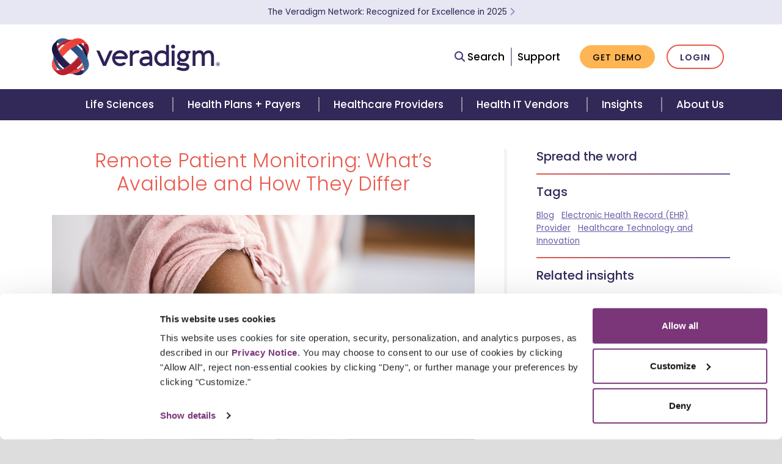

--- FILE ---
content_type: text/html
request_url: https://veradigm.com/veradigm-news/available-rpm-devices/
body_size: 22138
content:
<!DOCTYPE html>
<html lang="en">
  <head>
    <meta charset="utf-8">
    <meta http-equiv="X-UA-Compatible" content="IE=edge">
    
    

    <meta name="viewport" content="width=device-width, initial-scale=1">
    

    

    <title>RPM Devices: What’s Available and How They Differ | Veradigm</title>
    <meta name="description" content="Remote patient monitoring (RPM) provides both clinical benefits and non-clinical benefits. See what RPM devices are available today as well as their advantages.">
    <link rel="stylesheet" href="https://fonts.googleapis.com/css?family=Poppins:300,300i,400,400i,500,500i,600,600i,700,700i">
    <link rel="stylesheet" href="https://cdnjs.cloudflare.com/ajax/libs/font-awesome/6.4.2/css/all.min.css">
    <link rel="stylesheet" href="/css/main.css?v=1769015444986">
    <link rel="canonical" href="https://veradigm.com/veradigm-news/available-rpm-devices/">
    <!-- Google Analytics -->
    <script>
      (function(i,s,o,g,r,a,m){i['GoogleAnalyticsObject']=r;i[r]=i[r]||function(){
      (i[r].q=i[r].q||[]).push(arguments)},i[r].l=1*new Date();a=s.createElement(o),
      m=s.getElementsByTagName(o)[0];a.async=1;a.src=g;m.parentNode.insertBefore(a,m)
      })(window,document,'script','https://www.google-analytics.com/analytics.js','ga');
      ga('create', 'UA-127067428-1', 'auto');
    </script>
    <!-- End Google Analytics -->
    <!-- Google Tag Manager -->
    <script>(function(w,d,s,l,i){w[l]=w[l]||[];w[l].push({'gtm.start':
    new Date().getTime(),event:'gtm.js'});var f=d.getElementsByTagName(s)[0],
    j=d.createElement(s),dl=l!='dataLayer'?'&l='+l:'';j.async=true;j.src=
    'https://www.googletagmanager.com/gtm.js?id='+i+dl;f.parentNode.insertBefore(j,f);
    })(window,document,'script','dataLayer','GTM-TXBQDJ9');</script>
    <!-- End Google Tag Manager -->
    <script id="Cookiebot" src="https://consent.cookiebot.com/uc.js" data-cbid="37f8e434-d5c6-469b-b412-6044f050709d" data-blockingmode="auto" type="text/javascript"></script>

    <script type="text/javascript" async src="https://pm.geniusmonkey.com/gm.js?id=1028351484&z=1"></script>
    <!-- Structured Data: Organization -->
    <script type="application/ld+json">
      { "@context": "https://schema.org",
        "@type": "Organization",
        "url": "https://veradigm.com/",
        "logo": "https://veradigm.com/img/logo-veradigm-mark-248px.png"
      }
    </script>
    <!-- End Structured Data: Organization -->
    
    
    <!-- Structured Data: Article -->
      
      <script type="application/ld+json">
        {
          "@context": "https://schema.org",
          "@type": "Article",
          "mainEntityOfPage": {
            "@type": "WebPage",
            "@id": "https://veradigm.com/veradigm-news/available-rpm-devices/"
          },
          "headline": "Remote Patient Monitoring: What’s Available and How They Differ",
          "image": [
            "https://veradigm.com/img/resource-rpm-part-2-thumbnail.jpg",
            "https://veradigm.com/img/resource-rpm-part-2-feature.jpg"
          ],
          "datePublished": "2022-11-28T08:00:00+08:00",
          "dateModified": "2022-11-28T09:20:00+08:00",
          "author": {
            "@type": "Organization",
            "name": "Veradigm"
          },
          "publisher": {
            "@type": "Organization",
            "name": "Veradigm",
            "logo": {
              "@type": "ImageObject",
              "url": "https://veradigm.com/img/logo-veradigm-mark-248px.png"
            }
          }
        }
      </script>
    <!-- End Structured Data: Article -->
    

    
    
  </head>
  <body id="resources/2022-11-28-rpm-part-2">

    <!-- Google Tag Manager (noscript) -->
    <noscript><iframe src="https://www.googletagmanager.com/ns.html?id=GTM-TXBQDJ9" height="0" width="0" style="display:none;visibility:hidden"></iframe></noscript>
    <!-- End Google Tag Manager (noscript) -->

    <header class="fixed-top">
    <section class="header__alert d-flex align-items-center" aria-label="Covid alert">
        <div class="container">
            <div class="mx-lg-auto">
                <p class="m-0 small text-center"><a href="/veradigm-news/2025-industry-accolades/?utm_source=banner-bar&utm_medium=website&utm_campaign=2025-industry-accolades">The Veradigm Network: Recognized for Excellence in 2025 <span aria-label="Learn More"><i class="fa fa-chevron-right"></i></span></a></p>
            </div>
        </div>
    </section>
    <nav class="navbar navbar-expand-lg navbar-light d-none d-lg-flex">
        <div class="container">
            <div class="row d-flex flex-grow-1 align-items-center">
                <div class="col-md-5 d-flex justify-content-center justify-content-md-start">
                    <a class="navbar-brand" href="/" aria-label="Veradigm logo">
                        <img src="/img/logo.svg" alt="Veradigm logo">
                    </a>
                </div>
                <div class="col-md-7 d-flex justify-content-center justify-content-md-end" id="feature-nav-interact">
                    <ul class="nav d-flex align-items-center">
                        <li class="nav-item row align-items-center" id="feature-search">
                            <a class="nav-text-link" id="search-link">
                                <i class="fa fa-search"></i>
                                Search
                            </a>
                            <form class="form-inline" id="search-bar">
                                <div class="input-group">
                                    <input class="form-control" type="search" placeholder="Search" aria-label="Search" id="search-bar-input">
                                </div>
                                <ul class="list-group"></ul>
                            </form>
                        </li>
                        <li class="nav-item">
                            <a href="/support/" class="nav-text-link">Support</a>
                        </li>
                        <li class="nav-item">
                            <a href="/contact/" class="btn btn-xs btn-primary">Get Demo</a>
                        </li>
                        <li class="nav-item">
                            <a href="/solutions/login/" class="btn btn-xs btn-secondary">Login</a>
                        </li>
                    </ul>
                </div>
            </div>
        </div>
    </nav>
    <nav class="navbar navbar-expand-lg navbar-dark">
        <div class="container-fluid">
            <a class="navbar-brand d-lg-none" href="/" aria-label="Veradigm logo">
                <img src="/img/logo.svg" alt="Veradigm logo">
            </a>
            <button class="navbar-toggler" type="button" data-toggle="collapse" data-target="#main_navigation" aria-label="Toggle Navigation Menu">
                <span class="navbar-toggler-line"></span>
                <span class="navbar-toggler-line"></span>
                <span class="navbar-toggler-line"></span>
            </button>
            <div class="navbar-collapse collapse" id="main_navigation">


                
                    <!-- 1st level -->
                    <ul class="navbar-nav navbar-mobile navbar-mobile-visible d-lg-none" data-menu-id="1">
                        
                            <li class="nav-item">
                                <a class="nav-link" href="#" data-menu-id="100">Life Sciences <i class="fa fa-chevron-right" aria-hidden="true"></i></a>
                            </li>
                        
                            <li class="nav-item">
                                <a class="nav-link" href="#" data-menu-id="200">Health Plans + Payers <i class="fa fa-chevron-right" aria-hidden="true"></i></a>
                            </li>
                        
                            <li class="nav-item">
                                <a class="nav-link" href="#" data-menu-id="300">Healthcare Providers <i class="fa fa-chevron-right" aria-hidden="true"></i></a>
                            </li>
                        
                            <li class="nav-item">
                                <a class="nav-link" href="#" data-menu-id="400">Health IT Vendors <i class="fa fa-chevron-right" aria-hidden="true"></i></a>
                            </li>
                        
                            <li class="nav-item">
                                <a class="nav-link" href="#" data-menu-id="500">Insights <i class="fa fa-chevron-right" aria-hidden="true"></i></a>
                            </li>
                        
                            <li class="nav-item">
                                <a class="nav-link" href="#" data-menu-id="600">About Us <i class="fa fa-chevron-right" aria-hidden="true"></i></a>
                            </li>
                        
                        <hr class="text-muted w-100"/>
                        <li class="nav-item mb-4" id="feature-search">
                            <form class="form-inline">
                                <div class="input-group">
                                    <div class="input-group-prepend">
                                        <span class="input-group-text"><i class="fa fa-search fa-inverse"></i></span>
                                    </div>
                                    <input class="form-control" type="search" placeholder="Search" aria-label="Search">
                                </div>
                                <ul class="list-group"></ul>
                            </form>
                        </li>
                        <li class="nav-item mb-4">
                            <a href="/support/" class="btn btn-xs btn-warning">Support</a>
                        </li>
                        <li class="nav-item">
                            <a href="/contact/" class="btn btn-xs btn-warning">Get Demo</a>
                        </li>
                    </ul>
                
                    
                        <!-- 2nd level -->
                        <ul class="navbar-nav navbar-mobile d-lg-none" data-menu-id="100" data-parent-menu-id="1">
                            <li class="nav-item">
                                <a class="nav-link" href="#" data-menu-id="1"><i class="fa fa-arrow-left mr-3" aria-hidden="true"></i>Main Menu</a>
                            </li>
                            <hr class="text-muted w-100"/>
                            <li class="nav-item">
                                <a class="nav-header" href="/life-science-solutions/">Life Sciences</a>
                            </li>
                            
                                
                                    <li class="nav-item">
                                        <a class="nav-link" href="#" data-menu-id="110">
                                            
                                            Real-World Data
                                            <i class="fa fa-chevron-right" aria-hidden="true"></i>
                                        </a>
                                    </li>
                                
                            
                                
                                    <li class="nav-item">
                                        <a class="nav-link" href="#" data-menu-id="120">
                                            
                                            Real-World Evidence
                                            <i class="fa fa-chevron-right" aria-hidden="true"></i>
                                        </a>
                                    </li>
                                
                            
                                
                                    <li class="nav-item">
                                        <a class="nav-link" href="#" data-menu-id="130">
                                            
                                            Point of Care Marketing
                                            <i class="fa fa-chevron-right" aria-hidden="true"></i>
                                        </a>
                                    </li>
                                
                            
                        </ul>
                    
                        <!-- 2nd level -->
                        <ul class="navbar-nav navbar-mobile d-lg-none" data-menu-id="200" data-parent-menu-id="1">
                            <li class="nav-item">
                                <a class="nav-link" href="#" data-menu-id="1"><i class="fa fa-arrow-left mr-3" aria-hidden="true"></i>Main Menu</a>
                            </li>
                            <hr class="text-muted w-100"/>
                            <li class="nav-item">
                                <a class="nav-header" href="/health-plan-payer-solutions/">Health Plans + Payers</a>
                            </li>
                            
                                
                                    <li class="nav-item">
                                        <a class="nav-link" href="#" data-menu-id="210">
                                            
                                            Gap Closure
                                            <i class="fa fa-chevron-right" aria-hidden="true"></i>
                                        </a>
                                    </li>
                                
                            
                                
                                    <li class="nav-item">
                                        <a class="nav-link" href="#" data-menu-id="220">
                                            
                                            Risk Adjustment
                                            <i class="fa fa-chevron-right" aria-hidden="true"></i>
                                        </a>
                                    </li>
                                
                            
                                
                                    <li class="nav-item">
                                        <a class="nav-link" href="#" data-menu-id="230">
                                            
                                            Data Exchange + Coding
                                            <i class="fa fa-chevron-right" aria-hidden="true"></i>
                                        </a>
                                    </li>
                                
                            
                                
                                    <li class="nav-item">
                                        <a class="nav-link" href="#" data-menu-id="240">
                                            
                                            Quality Management
                                            <i class="fa fa-chevron-right" aria-hidden="true"></i>
                                        </a>
                                    </li>
                                
                            
                                
                                    <li class="nav-item">
                                        <a class="nav-link" href="#" data-menu-id="250">
                                            
                                            Clearinghouse + EDI
                                            <i class="fa fa-chevron-right" aria-hidden="true"></i>
                                        </a>
                                    </li>
                                
                            
                        </ul>
                    
                        <!-- 2nd level -->
                        <ul class="navbar-nav navbar-mobile d-lg-none" data-menu-id="300" data-parent-menu-id="1">
                            <li class="nav-item">
                                <a class="nav-link" href="#" data-menu-id="1"><i class="fa fa-arrow-left mr-3" aria-hidden="true"></i>Main Menu</a>
                            </li>
                            <hr class="text-muted w-100"/>
                            <li class="nav-item">
                                <a class="nav-header" href="/healthcare-provider-solutions/">Healthcare Providers</a>
                            </li>
                            
                                
                                    <li class="nav-item">
                                        <a class="nav-link" href="#" data-menu-id="310">
                                            
                                            Our Platform
                                            <i class="fa fa-chevron-right" aria-hidden="true"></i>
                                        </a>
                                    </li>
                                
                            
                                
                                    <li class="nav-item">
                                        <a class="nav-link" href="#" data-menu-id="320">
                                            
                                            Streamline Practice Operations
                                            <i class="fa fa-chevron-right" aria-hidden="true"></i>
                                        </a>
                                    </li>
                                
                            
                                
                                    <li class="nav-item">
                                        <a class="nav-link" href="#" data-menu-id="330">
                                            
                                            Improve Clinical Efficiency
                                            <i class="fa fa-chevron-right" aria-hidden="true"></i>
                                        </a>
                                    </li>
                                
                            
                                
                                    <li class="nav-item">
                                        <a class="nav-link" href="#" data-menu-id="340">
                                            
                                            Maximize Revenue
                                            <i class="fa fa-chevron-right" aria-hidden="true"></i>
                                        </a>
                                    </li>
                                
                            
                                
                                    <li class="nav-item">
                                        <a class="nav-link" href="#" data-menu-id="350">
                                            
                                            Engage Patients
                                            <i class="fa fa-chevron-right" aria-hidden="true"></i>
                                        </a>
                                    </li>
                                
                            
                                
                                    <li class="nav-item">
                                        <a class="nav-link" href="#" data-menu-id="360">
                                            
                                            Optimize Resources and Spend
                                            <i class="fa fa-chevron-right" aria-hidden="true"></i>
                                        </a>
                                    </li>
                                
                            
                        </ul>
                    
                        <!-- 2nd level -->
                        <ul class="navbar-nav navbar-mobile d-lg-none" data-menu-id="400" data-parent-menu-id="1">
                            <li class="nav-item">
                                <a class="nav-link" href="#" data-menu-id="1"><i class="fa fa-arrow-left mr-3" aria-hidden="true"></i>Main Menu</a>
                            </li>
                            <hr class="text-muted w-100"/>
                            <li class="nav-item">
                                <a class="nav-header" href="/health-it-solutions/">Health IT Vendors</a>
                            </li>
                            
                                
                                    <li class="nav-item">
                                        <a class="nav-link" href="#" data-menu-id="410">
                                            
                                            Powered by the Network
                                            <i class="fa fa-chevron-right" aria-hidden="true"></i>
                                        </a>
                                    </li>
                                
                            
                                
                                    <li class="nav-item">
                                        <a class="nav-link" href="#" data-menu-id="420">
                                            
                                            API Connectivity
                                            <i class="fa fa-chevron-right" aria-hidden="true"></i>
                                        </a>
                                    </li>
                                
                            
                                
                                    <li class="nav-item">
                                        <a class="nav-link" href="#" data-menu-id="430">
                                            
                                            Electronic Prescribing
                                            <i class="fa fa-chevron-right" aria-hidden="true"></i>
                                        </a>
                                    </li>
                                
                            
                        </ul>
                    
                        <!-- 2nd level -->
                        <ul class="navbar-nav navbar-mobile d-lg-none" data-menu-id="500" data-parent-menu-id="1">
                            <li class="nav-item">
                                <a class="nav-link" href="#" data-menu-id="1"><i class="fa fa-arrow-left mr-3" aria-hidden="true"></i>Main Menu</a>
                            </li>
                            <hr class="text-muted w-100"/>
                            <li class="nav-item">
                                <a class="nav-header" href="/veradigm-news/">Insights</a>
                            </li>
                            
                                
                                    <li class="nav-item">
                                        <a class="nav-link" href="#" data-menu-id="510">
                                            
                                            Veradigm Insights
                                            <i class="fa fa-chevron-right" aria-hidden="true"></i>
                                        </a>
                                    </li>
                                
                            
                                
                                    <li class="nav-item">
                                        <a class="nav-link" href="#" data-menu-id="520">
                                            
                                            Resources
                                            <i class="fa fa-chevron-right" aria-hidden="true"></i>
                                        </a>
                                    </li>
                                
                            
                                
                                    <li class="nav-item">
                                        <a class="nav-link" href="#" data-menu-id="530">
                                            
                                            Trending Topics
                                            <i class="fa fa-chevron-right" aria-hidden="true"></i>
                                        </a>
                                    </li>
                                
                            
                        </ul>
                    
                        <!-- 2nd level -->
                        <ul class="navbar-nav navbar-mobile d-lg-none" data-menu-id="600" data-parent-menu-id="1">
                            <li class="nav-item">
                                <a class="nav-link" href="#" data-menu-id="1"><i class="fa fa-arrow-left mr-3" aria-hidden="true"></i>Main Menu</a>
                            </li>
                            <hr class="text-muted w-100"/>
                            <li class="nav-item">
                                <a class="nav-header" href="/about-veradigm/">About Us</a>
                            </li>
                            
                                
                                    <li class="nav-item">
                                        <a class="nav-link" href="#" data-menu-id="610">
                                            
                                            Our Story
                                            <i class="fa fa-chevron-right" aria-hidden="true"></i>
                                        </a>
                                    </li>
                                
                            
                                
                                    <li class="nav-item">
                                        <a class="nav-link" href="#" data-menu-id="620">
                                            
                                            Expertise
                                            <i class="fa fa-chevron-right" aria-hidden="true"></i>
                                        </a>
                                    </li>
                                
                            
                                
                                    <li class="nav-item">
                                        <a class="nav-link" href="#" data-menu-id="630">
                                            
                                            Newsroom
                                            <i class="fa fa-chevron-right" aria-hidden="true"></i>
                                        </a>
                                    </li>
                                
                            
                                
                                    <li class="nav-item">
                                        <a class="nav-link" href="#" data-menu-id="640">
                                            
                                            Careers
                                            <i class="fa fa-chevron-right" aria-hidden="true"></i>
                                        </a>
                                    </li>
                                
                            
                        </ul>
                    
                
                    
                        
                            
                                <!-- 3rd level -->
                                <ul class="navbar-nav navbar-mobile d-lg-none" data-menu-id="110" data-parent-menu-id="100">
                                    <li class="nav-item">
                                        <a class="nav-link" href="#" data-menu-id="100"><i class="fa fa-arrow-left mr-3" aria-hidden="true"></i> Life Sciences</a>
                                    </li>
                                    <hr class="text-muted w-100"/>
                                    <li class="nav-item">
                                        <a class="nav-header" href="">
                                            Real-World Data
                                        </a>
                                    </li>
                                    
                                        
                                              
                                        
                                            <li class="nav-item">
                                                <a class="nav-link" href="/real-world-data-solutions/">
                                                    NLP-Enriched EHR Data Solutions
                                                </a>
                                            </li>
                                        
                                    
                                        
                                              
                                        
                                            <li class="nav-item">
                                                <a class="nav-link" href="/clinical-data-registries/">
                                                    Clinical Data Registries
                                                </a>
                                            </li>
                                        
                                    
                                </ul>
                            
                        
                            
                                <!-- 3rd level -->
                                <ul class="navbar-nav navbar-mobile d-lg-none" data-menu-id="120" data-parent-menu-id="100">
                                    <li class="nav-item">
                                        <a class="nav-link" href="#" data-menu-id="100"><i class="fa fa-arrow-left mr-3" aria-hidden="true"></i> Life Sciences</a>
                                    </li>
                                    <hr class="text-muted w-100"/>
                                    <li class="nav-item">
                                        <a class="nav-header" href="">
                                            Real-World Evidence
                                        </a>
                                    </li>
                                    
                                        
                                              
                                        
                                            <li class="nav-item">
                                                <a class="nav-link" href="/real-world-evidence-services/">
                                                    Real-World Evidence
                                                </a>
                                            </li>
                                        
                                    
                                        
                                              
                                        
                                            <li class="nav-item">
                                                <a class="nav-link" href="/evalytica-real-world-evidence-analytics/">
                                                    Real-World Evidence Analytics Platform
                                                </a>
                                            </li>
                                        
                                    
                                </ul>
                            
                        
                            
                                <!-- 3rd level -->
                                <ul class="navbar-nav navbar-mobile d-lg-none" data-menu-id="130" data-parent-menu-id="100">
                                    <li class="nav-item">
                                        <a class="nav-link" href="#" data-menu-id="100"><i class="fa fa-arrow-left mr-3" aria-hidden="true"></i> Life Sciences</a>
                                    </li>
                                    <hr class="text-muted w-100"/>
                                    <li class="nav-item">
                                        <a class="nav-header" href="">
                                            Point of Care Marketing
                                        </a>
                                    </li>
                                    
                                        
                                              
                                        
                                            <li class="nav-item">
                                                <a class="nav-link" href="/digital-health-media-ehr-point-of-care-marketing/">
                                                    Digital Health Media
                                                </a>
                                            </li>
                                        
                                    
                                </ul>
                            
                        
                    
                        
                            
                                <!-- 3rd level -->
                                <ul class="navbar-nav navbar-mobile d-lg-none" data-menu-id="210" data-parent-menu-id="200">
                                    <li class="nav-item">
                                        <a class="nav-link" href="#" data-menu-id="200"><i class="fa fa-arrow-left mr-3" aria-hidden="true"></i> Health Plans + Payers</a>
                                    </li>
                                    <hr class="text-muted w-100"/>
                                    <li class="nav-item">
                                        <a class="nav-header" href="">
                                            Gap Closure
                                        </a>
                                    </li>
                                    
                                        
                                              
                                        
                                            <li class="nav-item">
                                                <a class="nav-link" href="/core-program/">
                                                    Gap Closure Services
                                                </a>
                                            </li>
                                        
                                    
                                        
                                              
                                        
                                            <li class="nav-item">
                                                <a class="nav-link" href="/ehr-care-gap-alerts/">
                                                    Care Gap Alerting
                                                </a>
                                            </li>
                                        
                                    
                                        
                                              
                                        
                                            <li class="nav-item">
                                                <a class="nav-link" href="/payer-provider-engagement/">
                                                    Provider Engagement Solutions
                                                </a>
                                            </li>
                                        
                                    
                                </ul>
                            
                        
                            
                                <!-- 3rd level -->
                                <ul class="navbar-nav navbar-mobile d-lg-none" data-menu-id="220" data-parent-menu-id="200">
                                    <li class="nav-item">
                                        <a class="nav-link" href="#" data-menu-id="200"><i class="fa fa-arrow-left mr-3" aria-hidden="true"></i> Health Plans + Payers</a>
                                    </li>
                                    <hr class="text-muted w-100"/>
                                    <li class="nav-item">
                                        <a class="nav-header" href="">
                                            Risk Adjustment
                                        </a>
                                    </li>
                                    
                                        
                                              
                                        
                                            <li class="nav-item">
                                                <a class="nav-link" href="/health-equity-analytics/">
                                                    Health Equity Analytics
                                                </a>
                                            </li>
                                        
                                    
                                        
                                              
                                        
                                            <li class="nav-item">
                                                <a class="nav-link" href="/risk-adjustment-analytics-and-reporting/">
                                                    Risk Adjustment Analytics
                                                </a>
                                            </li>
                                        
                                    
                                        
                                              
                                        
                                            <li class="nav-item">
                                                <a class="nav-link" href="/risk-mitigation-of-a-radv-audit/">
                                                    Risk Mitigator
                                                </a>
                                            </li>
                                        
                                    
                                        
                                              
                                        
                                            <li class="nav-item">
                                                <a class="nav-link" href="/data-submissions-and-reconciliation/">
                                                    Comprehensive Submissions
                                                </a>
                                            </li>
                                        
                                    
                                        
                                              
                                        
                                            <li class="nav-item">
                                                <a class="nav-link" href="/utilization-analytics/">
                                                    Utilization Analytics
                                                </a>
                                            </li>
                                        
                                    
                                </ul>
                            
                        
                            
                                <!-- 3rd level -->
                                <ul class="navbar-nav navbar-mobile d-lg-none" data-menu-id="230" data-parent-menu-id="200">
                                    <li class="nav-item">
                                        <a class="nav-link" href="#" data-menu-id="200"><i class="fa fa-arrow-left mr-3" aria-hidden="true"></i> Health Plans + Payers</a>
                                    </li>
                                    <hr class="text-muted w-100"/>
                                    <li class="nav-item">
                                        <a class="nav-header" href="">
                                            Data Exchange + Coding
                                        </a>
                                    </li>
                                    
                                        
                                              
                                        
                                            <li class="nav-item">
                                                <a class="nav-link" href="/medical-chart-retrieval/">
                                                    eChart Courier
                                                </a>
                                            </li>
                                        
                                    
                                        
                                              
                                        
                                            <li class="nav-item">
                                                <a class="nav-link" href="/coding-platform-for-health-plans/">
                                                    eChart Coder
                                                </a>
                                            </li>
                                        
                                    
                                        
                                              
                                        
                                            <li class="nav-item">
                                                <a class="nav-link" href="/clinical-data-integration/">
                                                    eChart Integration and Analytics
                                                </a>
                                            </li>
                                        
                                    
                                </ul>
                            
                        
                            
                                <!-- 3rd level -->
                                <ul class="navbar-nav navbar-mobile d-lg-none" data-menu-id="240" data-parent-menu-id="200">
                                    <li class="nav-item">
                                        <a class="nav-link" href="#" data-menu-id="200"><i class="fa fa-arrow-left mr-3" aria-hidden="true"></i> Health Plans + Payers</a>
                                    </li>
                                    <hr class="text-muted w-100"/>
                                    <li class="nav-item">
                                        <a class="nav-header" href="">
                                            Quality Management
                                        </a>
                                    </li>
                                    
                                        
                                              
                                        
                                            <li class="nav-item">
                                                <a class="nav-link" href="/quality-analytics/">
                                                    Quality Analytics
                                                </a>
                                            </li>
                                        
                                    
                                        
                                              
                                        
                                            <li class="nav-item">
                                                <a class="nav-link" href="/healthcare-risk-adjustment-quality-analytics/">
                                                    Risk Adjustment and Quality Management
                                                </a>
                                            </li>
                                        
                                    
                                </ul>
                            
                        
                            
                                <!-- 3rd level -->
                                <ul class="navbar-nav navbar-mobile d-lg-none" data-menu-id="250" data-parent-menu-id="200">
                                    <li class="nav-item">
                                        <a class="nav-link" href="#" data-menu-id="200"><i class="fa fa-arrow-left mr-3" aria-hidden="true"></i> Health Plans + Payers</a>
                                    </li>
                                    <hr class="text-muted w-100"/>
                                    <li class="nav-item">
                                        <a class="nav-header" href="">
                                            Clearinghouse + EDI
                                        </a>
                                    </li>
                                    
                                        
                                              
                                        
                                            <li class="nav-item">
                                                <a class="nav-link" href="/payerpath-payer-solutions/">
                                                    Veradigm Payerpath
                                                </a>
                                            </li>
                                        
                                    
                                </ul>
                            
                        
                    
                        
                            
                                <!-- 3rd level -->
                                <ul class="navbar-nav navbar-mobile d-lg-none" data-menu-id="310" data-parent-menu-id="300">
                                    <li class="nav-item">
                                        <a class="nav-link" href="#" data-menu-id="300"><i class="fa fa-arrow-left mr-3" aria-hidden="true"></i> Healthcare Providers</a>
                                    </li>
                                    <hr class="text-muted w-100"/>
                                    <li class="nav-item">
                                        <a class="nav-header" href="">
                                            Our Platform
                                        </a>
                                    </li>
                                    
                                        
                                              
                                        
                                            <li class="nav-item">
                                                <a class="nav-link" href="/healthcare-provider-solutions/">
                                                    Veradigm Suite
                                                </a>
                                            </li>
                                        
                                    
                                </ul>
                            
                        
                            
                                <!-- 3rd level -->
                                <ul class="navbar-nav navbar-mobile d-lg-none" data-menu-id="320" data-parent-menu-id="300">
                                    <li class="nav-item">
                                        <a class="nav-link" href="#" data-menu-id="300"><i class="fa fa-arrow-left mr-3" aria-hidden="true"></i> Healthcare Providers</a>
                                    </li>
                                    <hr class="text-muted w-100"/>
                                    <li class="nav-item">
                                        <a class="nav-header" href="">
                                            Streamline Practice Operations
                                        </a>
                                    </li>
                                    
                                        
                                              
                                        
                                            <li class="nav-item">
                                                <a class="nav-link" href="/practice-management/">
                                                    Practice Management
                                                </a>
                                            </li>
                                        
                                    
                                        
                                              
                                        
                                            <li class="nav-item">
                                                <a class="nav-link" href="/predictive-scheduler/">
                                                    AI Patient Scheduling
                                                </a>
                                            </li>
                                        
                                    
                                </ul>
                            
                        
                            
                                <!-- 3rd level -->
                                <ul class="navbar-nav navbar-mobile d-lg-none" data-menu-id="330" data-parent-menu-id="300">
                                    <li class="nav-item">
                                        <a class="nav-link" href="#" data-menu-id="300"><i class="fa fa-arrow-left mr-3" aria-hidden="true"></i> Healthcare Providers</a>
                                    </li>
                                    <hr class="text-muted w-100"/>
                                    <li class="nav-item">
                                        <a class="nav-header" href="">
                                            Improve Clinical Efficiency
                                        </a>
                                    </li>
                                    
                                        
                                              
                                        
                                            <li class="nav-item">
                                                <a class="nav-link" href="/ehr-solutions/">
                                                    EHR Software
                                                </a>
                                            </li>
                                        
                                    
                                        
                                              
                                        
                                            <li class="nav-item">
                                                <a class="nav-link" href="/eprescribe/">
                                                    ePrescribe
                                                </a>
                                            </li>
                                        
                                    
                                        
                                              
                                        
                                            <li class="nav-item">
                                                <a class="nav-link" href="/payer-insights-for-providers/">
                                                    Gap Closure Alerting
                                                </a>
                                            </li>
                                        
                                    
                                        
                                              
                                        
                                            <li class="nav-item">
                                                <a class="nav-link" href="/clinical-quality-improvement/">
                                                    Clinical Data Registries
                                                </a>
                                            </li>
                                        
                                    
                                        
                                              
                                        
                                            <li class="nav-item">
                                                <a class="nav-link" href="/healthcare-provider-solutions/echart-courier/">
                                                    eChart Courier
                                                </a>
                                            </li>
                                        
                                    
                                </ul>
                            
                        
                            
                                <!-- 3rd level -->
                                <ul class="navbar-nav navbar-mobile d-lg-none" data-menu-id="340" data-parent-menu-id="300">
                                    <li class="nav-item">
                                        <a class="nav-link" href="#" data-menu-id="300"><i class="fa fa-arrow-left mr-3" aria-hidden="true"></i> Healthcare Providers</a>
                                    </li>
                                    <hr class="text-muted w-100"/>
                                    <li class="nav-item">
                                        <a class="nav-header" href="">
                                            Maximize Revenue
                                        </a>
                                    </li>
                                    
                                        
                                              
                                        
                                            <li class="nav-item">
                                                <a class="nav-link" href="/revenue-cycle-management/">
                                                    Revenue Cycle Services
                                                </a>
                                            </li>
                                        
                                    
                                        
                                              
                                        
                                            <li class="nav-item">
                                                <a class="nav-link" href="/medical-coding-services/">
                                                    Coding Services
                                                </a>
                                            </li>
                                        
                                    
                                        
                                              
                                        
                                            <li class="nav-item">
                                                <a class="nav-link" href="/payerpath-provider-payer-solutions/">
                                                    Veradigm Payerpath
                                                </a>
                                            </li>
                                        
                                    
                                        
                                              
                                        
                                            <li class="nav-item">
                                                <a class="nav-link" href="/intelligent-payments-billing-statements/">
                                                    Veradigm Intelligent Payments
                                                </a>
                                            </li>
                                        
                                    
                                </ul>
                            
                        
                            
                                <!-- 3rd level -->
                                <ul class="navbar-nav navbar-mobile d-lg-none" data-menu-id="350" data-parent-menu-id="300">
                                    <li class="nav-item">
                                        <a class="nav-link" href="#" data-menu-id="300"><i class="fa fa-arrow-left mr-3" aria-hidden="true"></i> Healthcare Providers</a>
                                    </li>
                                    <hr class="text-muted w-100"/>
                                    <li class="nav-item">
                                        <a class="nav-header" href="">
                                            Engage Patients
                                        </a>
                                    </li>
                                    
                                        
                                              
                                        
                                            <li class="nav-item">
                                                <a class="nav-link" href="/followmyhealth-patient-engagement-platform/">
                                                    Patient Engagement Platform
                                                </a>
                                            </li>
                                        
                                    
                                </ul>
                            
                        
                            
                                <!-- 3rd level -->
                                <ul class="navbar-nav navbar-mobile d-lg-none" data-menu-id="360" data-parent-menu-id="300">
                                    <li class="nav-item">
                                        <a class="nav-link" href="#" data-menu-id="300"><i class="fa fa-arrow-left mr-3" aria-hidden="true"></i> Healthcare Providers</a>
                                    </li>
                                    <hr class="text-muted w-100"/>
                                    <li class="nav-item">
                                        <a class="nav-header" href="">
                                            Optimize Resources and Spend
                                        </a>
                                    </li>
                                    
                                        
                                              
                                        
                                            <li class="nav-item">
                                                <a class="nav-link" href="/fiscal-management/">
                                                    ERP Fiscal Management
                                                </a>
                                            </li>
                                        
                                    
                                        
                                              
                                        
                                            <li class="nav-item">
                                                <a class="nav-link" href="/point-of-use/">
                                                    ERP Point of Use
                                                </a>
                                            </li>
                                        
                                    
                                        
                                              
                                        
                                            <li class="nav-item">
                                                <a class="nav-link" href="/supply-chain/">
                                                    ERP Supply Chain
                                                </a>
                                            </li>
                                        
                                    
                                </ul>
                            
                        
                    
                        
                            
                                <!-- 3rd level -->
                                <ul class="navbar-nav navbar-mobile d-lg-none" data-menu-id="410" data-parent-menu-id="400">
                                    <li class="nav-item">
                                        <a class="nav-link" href="#" data-menu-id="400"><i class="fa fa-arrow-left mr-3" aria-hidden="true"></i> Health IT Vendors</a>
                                    </li>
                                    <hr class="text-muted w-100"/>
                                    <li class="nav-item">
                                        <a class="nav-header" href="">
                                            Powered by the Network
                                        </a>
                                    </li>
                                    
                                        
                                              
                                        
                                            <li class="nav-item">
                                                <a class="nav-link" href="/life-science-solutions/">
                                                    Life Sciences
                                                </a>
                                            </li>
                                        
                                    
                                        
                                              
                                        
                                            <li class="nav-item">
                                                <a class="nav-link" href="/health-plan-payer-solutions/">
                                                    Health Plans + Payers
                                                </a>
                                            </li>
                                        
                                    
                                        
                                              
                                        
                                            <li class="nav-item">
                                                <a class="nav-link" href="/healthcare-provider-solutions/">
                                                    Providers
                                                </a>
                                            </li>
                                        
                                    
                                </ul>
                            
                        
                            
                                <!-- 3rd level -->
                                <ul class="navbar-nav navbar-mobile d-lg-none" data-menu-id="420" data-parent-menu-id="400">
                                    <li class="nav-item">
                                        <a class="nav-link" href="#" data-menu-id="400"><i class="fa fa-arrow-left mr-3" aria-hidden="true"></i> Health IT Vendors</a>
                                    </li>
                                    <hr class="text-muted w-100"/>
                                    <li class="nav-item">
                                        <a class="nav-header" href="">
                                            API Connectivity
                                        </a>
                                    </li>
                                    
                                        
                                              
                                        
                                            <li class="nav-item">
                                                <a class="nav-link" href="/veradigm-connect/">
                                                    Veradigm Connect
                                                </a>
                                            </li>
                                        
                                    
                                        
                                              
                                        
                                            <li class="nav-item">
                                                <a class="nav-link" href="/app-expo/">
                                                    App Expo
                                                </a>
                                            </li>
                                        
                                    
                                        
                                              
                                        
                                            <li class="nav-item">
                                                <a class="nav-link" href="/diagnostic-ordering-and-results-network/">
                                                    Diagnostic Ordering and Results Network (DORN)
                                                </a>
                                            </li>
                                        
                                    
                                </ul>
                            
                        
                            
                                <!-- 3rd level -->
                                <ul class="navbar-nav navbar-mobile d-lg-none" data-menu-id="430" data-parent-menu-id="400">
                                    <li class="nav-item">
                                        <a class="nav-link" href="#" data-menu-id="400"><i class="fa fa-arrow-left mr-3" aria-hidden="true"></i> Health IT Vendors</a>
                                    </li>
                                    <hr class="text-muted w-100"/>
                                    <li class="nav-item">
                                        <a class="nav-header" href="">
                                            Electronic Prescribing
                                        </a>
                                    </li>
                                    
                                        
                                              
                                        
                                            <li class="nav-item">
                                                <a class="nav-link" href="/eprescribe-software/">
                                                    Veradigm ePrescribe Enterprise
                                                </a>
                                            </li>
                                        
                                    
                                </ul>
                            
                        
                    
                        
                            
                                <!-- 3rd level -->
                                <ul class="navbar-nav navbar-mobile d-lg-none" data-menu-id="510" data-parent-menu-id="500">
                                    <li class="nav-item">
                                        <a class="nav-link" href="#" data-menu-id="500"><i class="fa fa-arrow-left mr-3" aria-hidden="true"></i> Insights</a>
                                    </li>
                                    <hr class="text-muted w-100"/>
                                    <li class="nav-item">
                                        <a class="nav-header" href="">
                                            Veradigm Insights
                                        </a>
                                    </li>
                                    
                                        
                                              
                                        
                                            <li class="nav-item">
                                                <a class="nav-link" href="/veradigm-news/?category=1">
                                                    Blog Posts
                                                </a>
                                            </li>
                                        
                                    
                                        
                                              
                                        
                                            <li class="nav-item">
                                                <a class="nav-link" href="/veradigm-news/?category=4">
                                                    Videos
                                                </a>
                                            </li>
                                        
                                    
                                        
                                              
                                        
                                            <li class="nav-item">
                                                <a class="nav-link" href="/veradigm-news/?category=3">
                                                    Thought Leadership
                                                </a>
                                            </li>
                                        
                                    
                                        
                                              
                                        
                                            <li class="nav-item">
                                                <a class="nav-link" href="/veradigm-news/?category=8">
                                                    Podcasts
                                                </a>
                                            </li>
                                        
                                    
                                        
                                              
                                        
                                            <li class="nav-item">
                                                <a class="nav-link" href="/veradigm-news/?category=7">
                                                    Webinars
                                                </a>
                                            </li>
                                        
                                    
                                </ul>
                            
                        
                            
                                <!-- 3rd level -->
                                <ul class="navbar-nav navbar-mobile d-lg-none" data-menu-id="520" data-parent-menu-id="500">
                                    <li class="nav-item">
                                        <a class="nav-link" href="#" data-menu-id="500"><i class="fa fa-arrow-left mr-3" aria-hidden="true"></i> Insights</a>
                                    </li>
                                    <hr class="text-muted w-100"/>
                                    <li class="nav-item">
                                        <a class="nav-header" href="">
                                            Resources
                                        </a>
                                    </li>
                                    
                                        
                                              
                                        
                                            <li class="nav-item">
                                                <a class="nav-link" href="/publications/">
                                                    RWE Publications
                                                </a>
                                            </li>
                                        
                                    
                                        
                                              
                                        
                                            <li class="nav-item">
                                                <a class="nav-link" href="/registries/">
                                                    Clinical Data Registries
                                                </a>
                                            </li>
                                        
                                    
                                        
                                              
                                        
                                            <li class="nav-item">
                                                <a class="nav-link" href="/smart-medicine/">
                                                    <em>Smart Medicine</em> Podcast
                                                </a>
                                            </li>
                                        
                                    
                                </ul>
                            
                        
                            
                                <!-- 3rd level -->
                                <ul class="navbar-nav navbar-mobile d-lg-none" data-menu-id="530" data-parent-menu-id="500">
                                    <li class="nav-item">
                                        <a class="nav-link" href="#" data-menu-id="500"><i class="fa fa-arrow-left mr-3" aria-hidden="true"></i> Insights</a>
                                    </li>
                                    <hr class="text-muted w-100"/>
                                    <li class="nav-item">
                                        <a class="nav-header" href="">
                                            Trending Topics
                                        </a>
                                    </li>
                                    
                                        
                                              
                                        
                                            <li class="nav-item">
                                                <a class="nav-link" href="/what-is-value-based-healthcare/">
                                                    Value-Based Care
                                                </a>
                                            </li>
                                        
                                    
                                        
                                              
                                        
                                            <li class="nav-item">
                                                <a class="nav-link" href="/real-world-evidence/">
                                                    Real-World Evidence
                                                </a>
                                            </li>
                                        
                                    
                                        
                                              
                                        
                                            <li class="nav-item">
                                                <a class="nav-link" href="/comprehensive-guide-of-real-world-data/">
                                                    Real-World Data
                                                </a>
                                            </li>
                                        
                                    
                                        
                                              
                                        
                                            <li class="nav-item">
                                                <a class="nav-link" href="/payer-provider-relationships-guide/">
                                                    Payer Provider Relationships Guide
                                                </a>
                                            </li>
                                        
                                    
                                        
                                              
                                        
                                            <li class="nav-item">
                                                <a class="nav-link" href="/artificial-intelligence-healthcare/">
                                                    Artificial Intelligence (AI) in Healthcare 
                                                </a>
                                            </li>
                                        
                                    
                                </ul>
                            
                        
                    
                        
                            
                                <!-- 3rd level -->
                                <ul class="navbar-nav navbar-mobile d-lg-none" data-menu-id="610" data-parent-menu-id="600">
                                    <li class="nav-item">
                                        <a class="nav-link" href="#" data-menu-id="600"><i class="fa fa-arrow-left mr-3" aria-hidden="true"></i> About Us</a>
                                    </li>
                                    <hr class="text-muted w-100"/>
                                    <li class="nav-item">
                                        <a class="nav-header" href="/about-veradigm/overview/">
                                            Our Story
                                        </a>
                                    </li>
                                    
                                        
                                        
                                             
                                                
                                                    
                                                    
                                              
                                        
                                            <li class="nav-item">
                                                <a class="nav-link" href="/about-veradigm/overview/">
                                                    Who We Are
                                                </a>
                                            </li>
                                        
                                    
                                        
                                        
                                             
                                                
                                                    
                                                    
                                              
                                        
                                            <li class="nav-item">
                                                <a class="nav-link" href="/about-veradigm/careers/culture/">
                                                    Culture and Values
                                                </a>
                                            </li>
                                        
                                    
                                        
                                        
                                             
                                                
                                                    
                                                    
                                              
                                        
                                            <li class="nav-item">
                                                <a class="nav-link" href="/about-veradigm/careers/locations/">
                                                    Locations
                                                </a>
                                            </li>
                                        
                                    
                                        
                                              
                                        
                                            <li class="nav-item">
                                                <a class="nav-link" href="/connect-veradigm-network/">
                                                    Veradigm Network
                                                </a>
                                            </li>
                                        
                                    
                                </ul>
                            
                        
                            
                                <!-- 3rd level -->
                                <ul class="navbar-nav navbar-mobile d-lg-none" data-menu-id="620" data-parent-menu-id="600">
                                    <li class="nav-item">
                                        <a class="nav-link" href="#" data-menu-id="600"><i class="fa fa-arrow-left mr-3" aria-hidden="true"></i> About Us</a>
                                    </li>
                                    <hr class="text-muted w-100"/>
                                    <li class="nav-item">
                                        <a class="nav-header" href="/about-veradigm/leadership/">
                                            Expertise
                                        </a>
                                    </li>
                                    
                                        
                                        
                                             
                                                
                                                    
                                                    
                                              
                                        
                                            <li class="nav-item">
                                                <a class="nav-link" href="/about-veradigm/leadership/">
                                                    Leadership
                                                </a>
                                            </li>
                                        
                                    
                                        
                                              
                                        
                                            <li class="nav-item">
                                                <a class="nav-link" href="/about-veradigm/board-of-directors/">
                                                    Board of Directors
                                                </a>
                                            </li>
                                        
                                    
                                        
                                              
                                        
                                            <li class="nav-item">
                                                <a class="nav-link" href="/about-veradigm/experts/">
                                                    Meet the Experts
                                                </a>
                                            </li>
                                        
                                    
                                </ul>
                            
                        
                            
                                <!-- 3rd level -->
                                <ul class="navbar-nav navbar-mobile d-lg-none" data-menu-id="630" data-parent-menu-id="600">
                                    <li class="nav-item">
                                        <a class="nav-link" href="#" data-menu-id="600"><i class="fa fa-arrow-left mr-3" aria-hidden="true"></i> About Us</a>
                                    </li>
                                    <hr class="text-muted w-100"/>
                                    <li class="nav-item">
                                        <a class="nav-header" href="/about-veradigm/press-releases/">
                                            Newsroom
                                        </a>
                                    </li>
                                    
                                        
                                        
                                             
                                                
                                                    
                                                    
                                              
                                        
                                            <li class="nav-item">
                                                <a class="nav-link" href="/about-veradigm/press-releases/">
                                                    Press Releases
                                                </a>
                                            </li>
                                        
                                    
                                        
                                              
                                        
                                            <li class="nav-item">
                                                <a class="nav-link" href="/about-veradigm/in-the-news/">
                                                    In the News
                                                </a>
                                            </li>
                                        
                                    
                                        
                                        
                                             
                                                
                                                    
                                                    
                                              
                                        
                                            <li class="nav-item">
                                                <a class="nav-link" href="https://investor.veradigm.com/">
                                                    Investors
                                                </a>
                                            </li>
                                        
                                    
                                        
                                              
                                        
                                            <li class="nav-item">
                                                <a class="nav-link" href="/about-veradigm/events/">
                                                    Events
                                                </a>
                                            </li>
                                        
                                    
                                </ul>
                            
                        
                            
                                <!-- 3rd level -->
                                <ul class="navbar-nav navbar-mobile d-lg-none" data-menu-id="640" data-parent-menu-id="600">
                                    <li class="nav-item">
                                        <a class="nav-link" href="#" data-menu-id="600"><i class="fa fa-arrow-left mr-3" aria-hidden="true"></i> About Us</a>
                                    </li>
                                    <hr class="text-muted w-100"/>
                                    <li class="nav-item">
                                        <a class="nav-header" href="/about-veradigm/careers/join-our-team/">
                                            Careers
                                        </a>
                                    </li>
                                    
                                        
                                        
                                             
                                                
                                                    
                                                    
                                              
                                        
                                            <li class="nav-item">
                                                <a class="nav-link" href="/about-veradigm/careers/join-our-team/">
                                                    Join Our Team
                                                </a>
                                            </li>
                                        
                                    
                                        
                                        
                                             
                                                
                                                    
                                                    
                                              
                                        
                                            <li class="nav-item">
                                                <a class="nav-link" href="https://veradigm.wd12.myworkdayjobs.com/VR">
                                                    Job Openings
                                                </a>
                                            </li>
                                        
                                    
                                        
                                        
                                             
                                                
                                                    
                                                    
                                              
                                        
                                            <li class="nav-item">
                                                <a class="nav-link" href="/about-veradigm/careers/benefits/">
                                                    Benefits
                                                </a>
                                            </li>
                                        
                                    
                                        
                                        
                                             
                                                
                                                    
                                                    
                                              
                                        
                                            <li class="nav-item">
                                                <a class="nav-link" href="/about-veradigm/careers/emerging-professionals/">
                                                    Early Talent Program
                                                </a>
                                            </li>
                                        
                                    
                                </ul>
                            
                        
                    
                
                    
                        
                            
                                
                                    
                                
                                    
                                
                            
                        
                            
                                
                                    
                                
                                    
                                
                            
                        
                            
                                
                                    
                                
                            
                        
                    
                        
                            
                                
                                    
                                
                                    
                                
                                    
                                
                            
                        
                            
                                
                                    
                                
                                    
                                
                                    
                                
                                    
                                
                                    
                                
                            
                        
                            
                                
                                    
                                
                                    
                                
                                    
                                
                            
                        
                            
                                
                                    
                                
                                    
                                
                            
                        
                            
                                
                                    
                                
                            
                        
                    
                        
                            
                                
                                    
                                
                            
                        
                            
                                
                                    
                                
                                    
                                
                            
                        
                            
                                
                                    
                                
                                    
                                
                                    
                                
                                    
                                
                                    
                                
                            
                        
                            
                                
                                    
                                
                                    
                                
                                    
                                
                                    
                                
                            
                        
                            
                                
                                    
                                
                            
                        
                            
                                
                                    
                                
                                    
                                
                                    
                                
                            
                        
                    
                        
                            
                                
                                    
                                
                                    
                                
                                    
                                
                            
                        
                            
                                
                                    
                                
                                    
                                
                                    
                                
                            
                        
                            
                                
                                    
                                
                            
                        
                    
                        
                            
                                
                                    
                                
                                    
                                
                                    
                                
                                    
                                
                                    
                                
                            
                        
                            
                                
                                    
                                
                                    
                                
                                    
                                
                            
                        
                            
                                
                                    
                                
                                    
                                
                                    
                                
                                    
                                
                                    
                                
                            
                        
                    
                        
                            
                                
                                    
                                        <!-- 4th level -->
                                        <ul class="navbar-nav navbar-mobile d-lg-none" data-menu-id="611" data-parent-menu-id="600">
                                            <li class="nav-item">
                                                <a class="nav-link" href="#" data-menu-id="610"><i class="fa fa-arrow-left mr-3" aria-hidden="true"></i> Our Story</a>
                                            </li>
                                            <hr class="text-muted w-100"/>
                                            <li class="nav-item">
                                                
                                                    <a class="nav-header" href="/about-veradigm/overview/">
                                                        Who We Are
                                                    </a>
                                                
                                            </li>
                                            
                                                
                                                    <li class="nav-item">
                                                        <a class="nav-link" href=""></a>
                                                    </li>
                                                
                                            
                                                
                                                    <li class="nav-item">
                                                        <a class="nav-link" href=""></a>
                                                    </li>
                                                
                                            
                                        </ul>
                                    
                                
                                    
                                        <!-- 4th level -->
                                        <ul class="navbar-nav navbar-mobile d-lg-none" data-menu-id="612" data-parent-menu-id="600">
                                            <li class="nav-item">
                                                <a class="nav-link" href="#" data-menu-id="610"><i class="fa fa-arrow-left mr-3" aria-hidden="true"></i> Our Story</a>
                                            </li>
                                            <hr class="text-muted w-100"/>
                                            <li class="nav-item">
                                                
                                                    <a class="nav-header" href="/about-veradigm/careers/culture/">
                                                        Culture and Values
                                                    </a>
                                                
                                            </li>
                                            
                                                
                                                    <li class="nav-item">
                                                        <a class="nav-link" href=""></a>
                                                    </li>
                                                
                                            
                                                
                                                    <li class="nav-item">
                                                        <a class="nav-link" href=""></a>
                                                    </li>
                                                
                                            
                                        </ul>
                                    
                                
                                    
                                        <!-- 4th level -->
                                        <ul class="navbar-nav navbar-mobile d-lg-none" data-menu-id="613" data-parent-menu-id="600">
                                            <li class="nav-item">
                                                <a class="nav-link" href="#" data-menu-id="610"><i class="fa fa-arrow-left mr-3" aria-hidden="true"></i> Our Story</a>
                                            </li>
                                            <hr class="text-muted w-100"/>
                                            <li class="nav-item">
                                                
                                                    <a class="nav-header" href="/about-veradigm/careers/locations/">
                                                        Locations
                                                    </a>
                                                
                                            </li>
                                            
                                                
                                                    <li class="nav-item">
                                                        <a class="nav-link" href=""></a>
                                                    </li>
                                                
                                            
                                                
                                                    <li class="nav-item">
                                                        <a class="nav-link" href=""></a>
                                                    </li>
                                                
                                            
                                        </ul>
                                    
                                
                                    
                                
                            
                        
                            
                                
                                    
                                        <!-- 4th level -->
                                        <ul class="navbar-nav navbar-mobile d-lg-none" data-menu-id="621" data-parent-menu-id="600">
                                            <li class="nav-item">
                                                <a class="nav-link" href="#" data-menu-id="620"><i class="fa fa-arrow-left mr-3" aria-hidden="true"></i> Expertise</a>
                                            </li>
                                            <hr class="text-muted w-100"/>
                                            <li class="nav-item">
                                                
                                                    <a class="nav-header" href="/about-veradigm/leadership/">
                                                        Leadership
                                                    </a>
                                                
                                            </li>
                                            
                                                
                                                    <li class="nav-item">
                                                        <a class="nav-link" href=""></a>
                                                    </li>
                                                
                                            
                                                
                                                    <li class="nav-item">
                                                        <a class="nav-link" href=""></a>
                                                    </li>
                                                
                                            
                                        </ul>
                                    
                                
                                    
                                
                                    
                                
                            
                        
                            
                                
                                    
                                        <!-- 4th level -->
                                        <ul class="navbar-nav navbar-mobile d-lg-none" data-menu-id="631" data-parent-menu-id="600">
                                            <li class="nav-item">
                                                <a class="nav-link" href="#" data-menu-id="630"><i class="fa fa-arrow-left mr-3" aria-hidden="true"></i> Newsroom</a>
                                            </li>
                                            <hr class="text-muted w-100"/>
                                            <li class="nav-item">
                                                
                                                    <a class="nav-header" href="/about-veradigm/press-releases/">
                                                        Press Releases
                                                    </a>
                                                
                                            </li>
                                            
                                                
                                                    <li class="nav-item">
                                                        <a class="nav-link" href=""></a>
                                                    </li>
                                                
                                            
                                                
                                                    <li class="nav-item">
                                                        <a class="nav-link" href=""></a>
                                                    </li>
                                                
                                            
                                        </ul>
                                    
                                
                                    
                                
                                    
                                        <!-- 4th level -->
                                        <ul class="navbar-nav navbar-mobile d-lg-none" data-menu-id="632" data-parent-menu-id="600">
                                            <li class="nav-item">
                                                <a class="nav-link" href="#" data-menu-id="630"><i class="fa fa-arrow-left mr-3" aria-hidden="true"></i> Newsroom</a>
                                            </li>
                                            <hr class="text-muted w-100"/>
                                            <li class="nav-item">
                                                
                                                    <a class="nav-header" href="https://investor.veradigm.com/">
                                                        Investors
                                                    </a>
                                                
                                            </li>
                                            
                                                
                                                    <li class="nav-item">
                                                        <a class="nav-link" href=""></a>
                                                    </li>
                                                
                                            
                                                
                                                    <li class="nav-item">
                                                        <a class="nav-link" href=""></a>
                                                    </li>
                                                
                                            
                                        </ul>
                                    
                                
                                    
                                
                            
                        
                            
                                
                                    
                                        <!-- 4th level -->
                                        <ul class="navbar-nav navbar-mobile d-lg-none" data-menu-id="641" data-parent-menu-id="600">
                                            <li class="nav-item">
                                                <a class="nav-link" href="#" data-menu-id="640"><i class="fa fa-arrow-left mr-3" aria-hidden="true"></i> Careers</a>
                                            </li>
                                            <hr class="text-muted w-100"/>
                                            <li class="nav-item">
                                                
                                                    <a class="nav-header" href="/about-veradigm/careers/join-our-team/">
                                                        Join Our Team
                                                    </a>
                                                
                                            </li>
                                            
                                                
                                                    <li class="nav-item">
                                                        <a class="nav-link" href=""></a>
                                                    </li>
                                                
                                            
                                                
                                                    <li class="nav-item">
                                                        <a class="nav-link" href=""></a>
                                                    </li>
                                                
                                            
                                        </ul>
                                    
                                
                                    
                                        <!-- 4th level -->
                                        <ul class="navbar-nav navbar-mobile d-lg-none" data-menu-id="642" data-parent-menu-id="600">
                                            <li class="nav-item">
                                                <a class="nav-link" href="#" data-menu-id="640"><i class="fa fa-arrow-left mr-3" aria-hidden="true"></i> Careers</a>
                                            </li>
                                            <hr class="text-muted w-100"/>
                                            <li class="nav-item">
                                                
                                                    <a class="nav-header" href="https://veradigm.wd12.myworkdayjobs.com/VR">
                                                        Job Openings
                                                    </a>
                                                
                                            </li>
                                            
                                                
                                                    <li class="nav-item">
                                                        <a class="nav-link" href=""></a>
                                                    </li>
                                                
                                            
                                                
                                                    <li class="nav-item">
                                                        <a class="nav-link" href=""></a>
                                                    </li>
                                                
                                            
                                        </ul>
                                    
                                
                                    
                                        <!-- 4th level -->
                                        <ul class="navbar-nav navbar-mobile d-lg-none" data-menu-id="643" data-parent-menu-id="600">
                                            <li class="nav-item">
                                                <a class="nav-link" href="#" data-menu-id="640"><i class="fa fa-arrow-left mr-3" aria-hidden="true"></i> Careers</a>
                                            </li>
                                            <hr class="text-muted w-100"/>
                                            <li class="nav-item">
                                                
                                                    <a class="nav-header" href="/about-veradigm/careers/benefits/">
                                                        Benefits
                                                    </a>
                                                
                                            </li>
                                            
                                                
                                                    <li class="nav-item">
                                                        <a class="nav-link" href=""></a>
                                                    </li>
                                                
                                            
                                                
                                                    <li class="nav-item">
                                                        <a class="nav-link" href=""></a>
                                                    </li>
                                                
                                            
                                        </ul>
                                    
                                
                                    
                                        <!-- 4th level -->
                                        <ul class="navbar-nav navbar-mobile d-lg-none" data-menu-id="644" data-parent-menu-id="600">
                                            <li class="nav-item">
                                                <a class="nav-link" href="#" data-menu-id="640"><i class="fa fa-arrow-left mr-3" aria-hidden="true"></i> Careers</a>
                                            </li>
                                            <hr class="text-muted w-100"/>
                                            <li class="nav-item">
                                                
                                                    <a class="nav-header" href="/about-veradigm/careers/emerging-professionals/">
                                                        Early Talent Program
                                                    </a>
                                                
                                            </li>
                                            
                                                
                                                    <li class="nav-item">
                                                        <a class="nav-link" href=""></a>
                                                    </li>
                                                
                                            
                                                
                                                    <li class="nav-item">
                                                        <a class="nav-link" href=""></a>
                                                    </li>
                                                
                                            
                                        </ul>
                                    
                                
                            
                        
                    


                
                <ul class="navbar-nav d-none d-lg-flex">
                    

                        
        
                        
                        
                        
                        
                            
                                <li class="nav-item dropdown  mega3" data-feature="biopharma">
                                    <a class="nav-link dropdown-toggle" href="/life-science-solutions/">Life Sciences</a>
                                    <div class="dropdown-menu">
                                        <div class="container-fluid">
                                            <div class="row w-100">
                                                <div class="section col-2 p-0" style="background-color: #322959;width: 200px; overflow: hidden;">
                                                    
                                                        <div class="fa-stack fa-lg icon-container">
                                                            <img class="fa fa-stack-1x" src="/img/icon-home-segment-lifescience.svg" alt="">
                                                        </div>
                                                    
                                                    <img src="/img/nav/nav-menu-lifescience.jpg" style="display: block; max-width: none; height: 350px;" alt="Life Sciences"/>
                                                    <div class="py-4 px-3 overview">
                                                        <p>Not sure what you're looking for?</p>
                                                        <a href="/life-science-solutions/">Start with our Life Sciences overview</a>
                                                    </div>
                                                </div>
                                                <div class="section col-10 subcategories-section">
                                                    <div class="row">
                                                        
                                                        
                                                            
                                                                
                                                                    <div class="col-3">
                                                                        <span class="subcategory-title"><strong>Real-World Data</strong></span>
                                                                        
                                                                            
                                                                                <div class="link-container">
                                                                                    <a href="/real-world-data-solutions/" class="link-subtitle" style="display: block;">NLP-Enriched EHR Data Solutions</a>
                                                                                    <span class="link-subdesc">Large-scale, high-quality health data sets.</span>
                                                                                </div>
                                                                            
                                                                        
                                                                            
                                                                                <div class="link-container">
                                                                                    <a href="/clinical-data-registries/" class="link-subtitle" style="display: block;">Clinical Data Registries</a>
                                                                                    <span class="link-subdesc">Power your research with unique data.</span>
                                                                                </div>
                                                                            
                                                                        
                                                                    </div>
                                                                
                                                            
                                                                
                                                                    <div class="col-3">
                                                                        <span class="subcategory-title"><strong>Real-World Evidence</strong></span>
                                                                        
                                                                            
                                                                                <div class="link-container">
                                                                                    <a href="/real-world-evidence-services/" class="link-subtitle" style="display: block;">Real-World Evidence</a>
                                                                                    <span class="link-subdesc">Retrospective and prospective research by RWE experts.</span>
                                                                                </div>
                                                                            
                                                                        
                                                                            
                                                                                <div class="link-container">
                                                                                    <a href="/evalytica-real-world-evidence-analytics/" class="link-subtitle" style="display: block;">Real-World Evidence Analytics Platform</a>
                                                                                    <span class="link-subdesc">SaaS application enabling efficient analysis of real-world data.</span>
                                                                                </div>
                                                                            
                                                                        
                                                                    </div>
                                                                
                                                            
                                                                
                                                                    <div class="col-3">
                                                                        <span class="subcategory-title"><strong>Point of Care Marketing</strong></span>
                                                                        
                                                                            
                                                                                <div class="link-container">
                                                                                    <a href="/digital-health-media-ehr-point-of-care-marketing/" class="link-subtitle" style="display: block;">Digital Health Media</a>
                                                                                    <span class="link-subdesc">Highly targeted brand awareness messaging in the EHR.*</span>
                                                                                </div>
                                                                            
                                                                        
                                                                    </div>
                                                                
                                                            
                                                        
                                                    </div>
                                                </div>
                                            </div>
                                        </div>
                                    </div>
                                </li>
                            
                        
                    

                        
        
                        
                        
                        
                        
                            
                                <li class="nav-item dropdown  mega3" data-feature="health-plans-payers">
                                    <a class="nav-link dropdown-toggle" href="/health-plan-payer-solutions/">Health Plans + Payers</a>
                                    <div class="dropdown-menu">
                                        <div class="container-fluid">
                                            <div class="row w-100">
                                                <div class="section col-2 p-0" style="background-color: #322959;width: 200px; overflow: hidden;">
                                                    
                                                        <div class="fa-stack fa-lg icon-container">
                                                            <img class="fa fa-stack-1x" src="/img/icon-home-segment-health-plans-payers.svg" alt="">
                                                        </div>
                                                    
                                                    <img src="/img/nav/nav-menu-health-plans-payers.jpg" style="display: block; max-width: none; height: 350px;" alt="Health Plan Payers"/>
                                                    <div class="py-4 px-3 overview">
                                                        <p>Not sure what you're looking for?</p>
                                                        <a href="/health-plan-payer-solutions/">Start with our Health Plans + Payers overview</a>
                                                    </div>
                                                </div>
                                                <div class="section col-10 subcategories-section">
                                                    <div class="row">
                                                        
                                                        
                                                            
                                                                
                                                                <div class="col-3 nav-column">
                                                                    
                                                                        
                                                                             
                                                                            <span class="subcategory-title"><strong>Gap Closure</strong></span>
                                                                            
                                                                                
                                                                                    <div class="link-container">
                                                                                        <a href="/core-program/" class="link-subtitle" style="display: block;">Gap Closure Services</a>
                                                                                         <span class="link-subdesc">Proactive, clinically-driven services to help health plans and their network providers close care gaps.</span>
                                                                                    </div>
                                                                                
                                                                            
                                                                                
                                                                                    <div class="link-container">
                                                                                        <a href="/ehr-care-gap-alerts/" class="link-subtitle" style="display: block;">Care Gap Alerting</a>
                                                                                         <span class="link-subdesc">Point-of-care care gap alerting.</span>
                                                                                    </div>
                                                                                
                                                                            
                                                                                
                                                                                    <div class="link-container">
                                                                                        <a href="/payer-provider-engagement/" class="link-subtitle" style="display: block;">Provider Engagement Solutions</a>
                                                                                         <span class="link-subdesc">Streamlined payer-provider collaboration for better gap closure.</span>
                                                                                    </div>
                                                                                
                                                                            
                                                                            
                                                                        
                                                                    
                                                                        
                                                                    
                                                                        
                                                                    
                                                                        
                                                                    
                                                                        
                                                                    
                                                                </div>
                                                            
                                                                
                                                                <div class="col-3 nav-column">
                                                                    
                                                                        
                                                                    
                                                                        
                                                                             
                                                                            <span class="subcategory-title"><strong>Risk Adjustment</strong></span>
                                                                            
                                                                                
                                                                                    <div class="link-container">
                                                                                        <a href="/health-equity-analytics/" class="link-subtitle" style="display: block;">Health Equity Analytics</a>
                                                                                         <span class="link-subdesc">Go beyond Social Determinants of Health (SDoH).</span>
                                                                                    </div>
                                                                                
                                                                            
                                                                                
                                                                                    <div class="link-container">
                                                                                        <a href="/risk-adjustment-analytics-and-reporting/" class="link-subtitle" style="display: block;">Risk Adjustment Analytics</a>
                                                                                         <span class="link-subdesc">Analytics to find and prioritize gaps and opportunities.</span>
                                                                                    </div>
                                                                                
                                                                            
                                                                                
                                                                                    <div class="link-container">
                                                                                        <a href="/risk-mitigation-of-a-radv-audit/" class="link-subtitle" style="display: block;">Risk Mitigator</a>
                                                                                         <span class="link-subdesc">RADV audits - be prepared, not scared.</span>
                                                                                    </div>
                                                                                
                                                                            
                                                                                
                                                                                    <div class="link-container">
                                                                                        <a href="/data-submissions-and-reconciliation/" class="link-subtitle" style="display: block;">Comprehensive Submissions</a>
                                                                                         <span class="link-subdesc">One cloud-based data management platform for all government programs.</span>
                                                                                    </div>
                                                                                
                                                                            
                                                                                
                                                                                    <div class="link-container">
                                                                                        <a href="/utilization-analytics/" class="link-subtitle" style="display: block;">Utilization Analytics</a>
                                                                                         <span class="link-subdesc">Delivers visibility needed to monitor and manage key performance indicators.</span>
                                                                                    </div>
                                                                                
                                                                            
                                                                            
                                                                        
                                                                    
                                                                        
                                                                    
                                                                        
                                                                    
                                                                        
                                                                    
                                                                </div>
                                                            
                                                                
                                                                <div class="col-3 nav-column">
                                                                    
                                                                        
                                                                    
                                                                        
                                                                    
                                                                        
                                                                             
                                                                            <span class="subcategory-title"><strong>Data Exchange + Coding</strong></span>
                                                                            
                                                                                
                                                                                    <div class="link-container">
                                                                                        <a href="/medical-chart-retrieval/" class="link-subtitle" style="display: block;">eChart Courier</a>
                                                                                         <span class="link-subdesc">Automated electronic chart retrieval.</span>
                                                                                    </div>
                                                                                
                                                                            
                                                                                
                                                                                    <div class="link-container">
                                                                                        <a href="/coding-platform-for-health-plans/" class="link-subtitle" style="display: block;">eChart Coder</a>
                                                                                         <span class="link-subdesc">Boost productivity and reduce costs with Veradigm eChart Coder.</span>
                                                                                    </div>
                                                                                
                                                                            
                                                                                
                                                                                    <div class="link-container">
                                                                                        <a href="/clinical-data-integration/" class="link-subtitle" style="display: block;">eChart Integration and Analytics</a>
                                                                                         <span class="link-subdesc">Automated exchange of clinical data and medical record information for analysis.</span>
                                                                                    </div>
                                                                                
                                                                            
                                                                            
                                                                        
                                                                    
                                                                        
                                                                    
                                                                        
                                                                    
                                                                </div>
                                                            
                                                                
                                                                <div class="col-3 nav-column">
                                                                    
                                                                        
                                                                    
                                                                        
                                                                    
                                                                        
                                                                    
                                                                        
                                                                             
                                                                            <span class="subcategory-title"><strong>Quality Management</strong></span>
                                                                            
                                                                                
                                                                                    <div class="link-container">
                                                                                        <a href="/quality-analytics/" class="link-subtitle" style="display: block;">Quality Analytics</a>
                                                                                         <span class="link-subdesc">Proven analytic solution to help plans enhance Quality performance across their member base.</span>
                                                                                    </div>
                                                                                
                                                                            
                                                                                
                                                                                    <div class="link-container">
                                                                                        <a href="/healthcare-risk-adjustment-quality-analytics/" class="link-subtitle" style="display: block;">Risk Adjustment and Quality Management</a>
                                                                                         <span class="link-subdesc">Real-time visibility to monitor and manage your KPIs for risk and quality alike.</span>
                                                                                    </div>
                                                                                
                                                                            
                                                                            
                                                                        
                                                                    
                                                                        
                                                                             <hr />
                                                                            <span class="subcategory-title"><strong>Clearinghouse + EDI</strong></span>
                                                                            
                                                                                
                                                                                    <div class="link-container">
                                                                                        <a href="/payerpath-payer-solutions/" class="link-subtitle" style="display: block;">Veradigm Payerpath</a>
                                                                                         <span class="link-subdesc">Claims and risk adjustment solution including an effective collaboration delivering streamlined EDI.</span>
                                                                                    </div>
                                                                                
                                                                            
                                                                            
                                                                        
                                                                    
                                                                </div>
                                                            
                                                        
                                                    </div>
                                                </div>
                                            </div>
                                        </div>
                                    </div>
                                </li>
                            
                        
                    

                        
        
                        
                        
                        
                        
                            
                                <li class="nav-item dropdown  mega3" data-feature="healthcare-providers">
                                    <a class="nav-link dropdown-toggle" href="/healthcare-provider-solutions/">Healthcare Providers</a>
                                    <div class="dropdown-menu">
                                        <div class="container-fluid">
                                            <div class="row w-100">
                                                <div class="section col-2 p-0" style="background-color: #322959;width: 200px; overflow: hidden;">
                                                    
                                                        <div class="fa-stack fa-lg icon-container">
                                                            <img class="fa fa-stack-1x" src="/img/icon-home-segment-healthcare-providers.svg" alt="">
                                                        </div>
                                                    
                                                    <img src="/img/nav/nav-menu-healthcare-providers.jpg" style="display: block; max-width: none; height: 350px;" alt="Healthcare Provider"/>
                                                    <div class="py-4 px-3 overview">
                                                        <p>Not sure what you're looking for?</p>
                                                        <a href="/healthcare-provider-solutions/">Start with our Healthcare Providers overview</a>
                                                    </div>
                                                </div>
                                                <div class="section col-10 subcategories-section">
                                                    <div class="row">
                                                        
                                                        
                                                            
                                                                
                                                                <div class="col-3 nav-column">
                                                                    
                                                                        
                                                                             
                                                                            <span class="subcategory-title"><strong>Our Platform</strong></span>
                                                                            
                                                                                
                                                                                    <div class="link-container">
                                                                                        <a href="/healthcare-provider-solutions/" class="link-subtitle" style="display: block;">Veradigm Suite</a>
                                                                                         <span class="link-subdesc">Explore Veradigm’s powerful healthcare solutions designed to streamline operations, improve patient care, and boost practice efficiency.</span>
                                                                                    </div>
                                                                                
                                                                            
                                                                            
                                                                        
                                                                    
                                                                        
                                                                             <hr />
                                                                            <span class="subcategory-title"><strong>Streamline Practice Operations</strong></span>
                                                                            
                                                                                
                                                                                    <div class="link-container">
                                                                                        <a href="/practice-management/" class="link-subtitle" style="display: block;">Practice Management</a>
                                                                                         <span class="link-subdesc">Simplified software for effortless scheduling, billing, and claims processing.</span>
                                                                                    </div>
                                                                                
                                                                            
                                                                                
                                                                                    <div class="link-container">
                                                                                        <a href="/predictive-scheduler/" class="link-subtitle" style="display: block;">AI Patient Scheduling</a>
                                                                                         <span class="link-subdesc">Automate and optimize patient scheduling with artificial intelligence.</span>
                                                                                    </div>
                                                                                
                                                                            
                                                                            
                                                                        
                                                                    
                                                                        
                                                                    
                                                                        
                                                                    
                                                                        
                                                                    
                                                                        
                                                                    
                                                                </div>
                                                            
                                                                
                                                                <div class="col-3 nav-column">
                                                                    
                                                                        
                                                                    
                                                                        
                                                                    
                                                                        
                                                                             
                                                                            <span class="subcategory-title"><strong>Improve Clinical Efficiency</strong></span>
                                                                            
                                                                                
                                                                                    <div class="link-container">
                                                                                        <a href="/ehr-solutions/" class="link-subtitle" style="display: block;">EHR Software</a>
                                                                                         <span class="link-subdesc">Adaptable ambulatory EHR platform that supports your clinical documentation and workflow needs.</span>
                                                                                    </div>
                                                                                
                                                                            
                                                                                
                                                                                    <div class="link-container">
                                                                                        <a href="/eprescribe/" class="link-subtitle" style="display: block;">ePrescribe</a>
                                                                                         <span class="link-subdesc">Affordable and certified e-Prescribing solution including controlled substances.</span>
                                                                                    </div>
                                                                                
                                                                            
                                                                                
                                                                                    <div class="link-container">
                                                                                        <a href="/payer-insights-for-providers/" class="link-subtitle" style="display: block;">Gap Closure Alerting</a>
                                                                                         <span class="link-subdesc">Point-of-care care gap alerting.</span>
                                                                                    </div>
                                                                                
                                                                            
                                                                                
                                                                                    <div class="link-container">
                                                                                        <a href="/clinical-quality-improvement/" class="link-subtitle" style="display: block;">Clinical Data Registries</a>
                                                                                         <span class="link-subdesc">Registry participation for providers.</span>
                                                                                    </div>
                                                                                
                                                                            
                                                                                
                                                                                    <div class="link-container">
                                                                                        <a href="/healthcare-provider-solutions/echart-courier/" class="link-subtitle" style="display: block;">eChart Courier</a>
                                                                                         <span class="link-subdesc">Save time, reduce costs, and increase efficiency by automating medical chart retrieval.</span>
                                                                                    </div>
                                                                                
                                                                            
                                                                            
                                                                        
                                                                    
                                                                        
                                                                    
                                                                        
                                                                    
                                                                        
                                                                    
                                                                </div>
                                                            
                                                                
                                                                <div class="col-3 nav-column">
                                                                    
                                                                        
                                                                    
                                                                        
                                                                    
                                                                        
                                                                    
                                                                        
                                                                             
                                                                            <span class="subcategory-title"><strong>Maximize Revenue</strong></span>
                                                                            
                                                                                
                                                                                    <div class="link-container">
                                                                                        <a href="/revenue-cycle-management/" class="link-subtitle" style="display: block;">Revenue Cycle Services</a>
                                                                                         <span class="link-subdesc">Let us handle billing, minimize denials, enhance coding, and ensure timely payments.</span>
                                                                                    </div>
                                                                                
                                                                            
                                                                                
                                                                                    <div class="link-container">
                                                                                        <a href="/medical-coding-services/" class="link-subtitle" style="display: block;">Coding Services</a>
                                                                                         <span class="link-subdesc">Get help to reduce staff burden and increase revenue - let our team manage coding for you.</span>
                                                                                    </div>
                                                                                
                                                                            
                                                                                
                                                                                    <div class="link-container">
                                                                                        <a href="/payerpath-provider-payer-solutions/" class="link-subtitle" style="display: block;">Veradigm Payerpath</a>
                                                                                         <span class="link-subdesc">All-in-one revenue cycle management solution that features a top-tier clearinghouse.</span>
                                                                                    </div>
                                                                                
                                                                            
                                                                                
                                                                                    <div class="link-container">
                                                                                        <a href="/intelligent-payments-billing-statements/" class="link-subtitle" style="display: block;">Veradigm Intelligent Payments</a>
                                                                                         <span class="link-subdesc">Simplify patient billing and boost collections with intelligent, automated payments.</span>
                                                                                    </div>
                                                                                
                                                                            
                                                                            
                                                                        
                                                                    
                                                                        
                                                                    
                                                                        
                                                                    
                                                                </div>
                                                            
                                                                
                                                                <div class="col-3 nav-column">
                                                                    
                                                                        
                                                                    
                                                                        
                                                                    
                                                                        
                                                                    
                                                                        
                                                                    
                                                                        
                                                                             
                                                                            <span class="subcategory-title"><strong>Engage Patients</strong></span>
                                                                            
                                                                                
                                                                                    <div class="link-container">
                                                                                        <a href="/followmyhealth-patient-engagement-platform/" class="link-subtitle" style="display: block;">Patient Engagement Platform</a>
                                                                                         <span class="link-subdesc">Integrate with a mobile-first patient engagement platform.</span>
                                                                                    </div>
                                                                                
                                                                            
                                                                            
                                                                        
                                                                    
                                                                        
                                                                             <hr />
                                                                            <span class="subcategory-title"><strong>Optimize Resources and Spend</strong></span>
                                                                            
                                                                                
                                                                                    <div class="link-container">
                                                                                        <a href="/fiscal-management/" class="link-subtitle" style="display: block;">ERP Fiscal Management</a>
                                                                                         <span class="link-subdesc">Automate finance workflows and improve visibility into spend, reporting, and compliance.</span>
                                                                                    </div>
                                                                                
                                                                            
                                                                                
                                                                                    <div class="link-container">
                                                                                        <a href="/point-of-use/" class="link-subtitle" style="display: block;">ERP Point of Use</a>
                                                                                         <span class="link-subdesc">Track supply usage in clinical settings to reduce waste and improve accuracy.</span>
                                                                                    </div>
                                                                                
                                                                            
                                                                                
                                                                                    <div class="link-container">
                                                                                        <a href="/supply-chain/" class="link-subtitle" style="display: block;">ERP Supply Chain</a>
                                                                                         <span class="link-subdesc">Streamline purchasing and inventory with real-time visibility from requisition to delivery.</span>
                                                                                    </div>
                                                                                
                                                                            
                                                                            
                                                                        
                                                                    
                                                                </div>
                                                            
                                                        
                                                    </div>
                                                </div>
                                            </div>
                                        </div>
                                    </div>
                                </li>
                            
                        
                    

                        
        
                        
                        
                        
                        
                            
                                <li class="nav-item dropdown  mega3" data-feature="veradigm-network">
                                    <a class="nav-link dropdown-toggle" href="/health-it-solutions/">Health IT Vendors</a>
                                    <div class="dropdown-menu">
                                        <div class="container-fluid">
                                            <div class="row w-100">
                                                <div class="section col-2 p-0" style="background-color: #322959;width: 200px; overflow: hidden;">
                                                    
                                                        <div class="fa-stack fa-lg icon-container">
                                                            <img class="fa fa-stack-1x" src="/img/icon-home-segment-veradigm-network.svg" alt="">
                                                        </div>
                                                    
                                                    <img src="/img/nav/nav-menu-veradigm-network.jpg" style="display: block; max-width: none; height: 350px;" alt="Veradigm Network"/>
                                                    <div class="py-4 px-3 overview">
                                                        <p>Not sure what you're looking for?</p>
                                                        <a href="/health-it-solutions/">Start with our Healthcare IT Vendor Solutions overview</a>
                                                    </div>
                                                </div>
                                                <div class="section col-10 subcategories-section">
                                                    <div class="row">
                                                        
                                                        
                                                            
                                                                
                                                                    <div class="col-3">
                                                                        <span class="subcategory-title"><strong>Powered by the Network</strong></span>
                                                                        
                                                                            
                                                                                <div class="link-container">
                                                                                    <a href="/life-science-solutions/" class="link-subtitle" style="display: block;">Life Sciences</a>
                                                                                    <span class="link-subdesc">Empowering life science with trusted data and insights from the point of care.</span>
                                                                                </div>
                                                                            
                                                                        
                                                                            
                                                                                <div class="link-container">
                                                                                    <a href="/health-plan-payer-solutions/" class="link-subtitle" style="display: block;">Health Plans + Payers</a>
                                                                                    <span class="link-subdesc">Connecting payers to the Veradigm Network’s comprehensive, national provider footprint.</span>
                                                                                </div>
                                                                            
                                                                        
                                                                            
                                                                                <div class="link-container">
                                                                                    <a href="/healthcare-provider-solutions/" class="link-subtitle" style="display: block;">Providers</a>
                                                                                    <span class="link-subdesc">Integrated clinical & financial solutions for a healthier practice.</span>
                                                                                </div>
                                                                            
                                                                        
                                                                    </div>
                                                                
                                                            
                                                                
                                                                    <div class="col-3">
                                                                        <span class="subcategory-title"><strong>API Connectivity</strong></span>
                                                                        
                                                                            
                                                                                <div class="link-container">
                                                                                    <a href="/veradigm-connect/" class="link-subtitle" style="display: block;">Veradigm Connect</a>
                                                                                    <span class="link-subdesc">Connect the latest health tech solutions with the physicians and patients who need them.</span>
                                                                                </div>
                                                                            
                                                                        
                                                                            
                                                                                <div class="link-container">
                                                                                    <a href="/app-expo/" class="link-subtitle" style="display: block;">App Expo</a>
                                                                                    <span class="link-subdesc">Become one of hundreds of certified applications and devices for provider practices built on open APIs.</span>
                                                                                </div>
                                                                            
                                                                        
                                                                            
                                                                                <div class="link-container">
                                                                                    <a href="/diagnostic-ordering-and-results-network/" class="link-subtitle" style="display: block;">Diagnostic Ordering and Results Network (DORN)</a>
                                                                                    <span class="link-subdesc">Connecting EHR Vendors with Lab and Radiology centers.</span>
                                                                                </div>
                                                                            
                                                                        
                                                                    </div>
                                                                
                                                            
                                                                
                                                                    <div class="col-3">
                                                                        <span class="subcategory-title"><strong>Electronic Prescribing</strong></span>
                                                                        
                                                                            
                                                                                <div class="link-container">
                                                                                    <a href="/eprescribe-software/" class="link-subtitle" style="display: block;">Veradigm ePrescribe Enterprise</a>
                                                                                    <span class="link-subdesc">Integrated, advanced, easy-to-use ePrescribing for EHR and HIT vendors.</span>
                                                                                </div>
                                                                            
                                                                        
                                                                    </div>
                                                                
                                                            
                                                        
                                                    </div>
                                                </div>
                                            </div>
                                        </div>
                                    </div>
                                </li>
                            
                        
                    

                        
        
                        
                        
                        
                        
                            
                                <li class="nav-item dropdown  mega3" data-feature="insights">
                                    <a class="nav-link dropdown-toggle" href="/veradigm-news/">Insights</a>
                                    <div class="dropdown-menu">
                                        <div class="container-fluid">
                                            <div class="row w-100">
                                                <div class="section col-2 p-0" style="background-color: #322959;width: 200px; overflow: hidden;">
                                                    
                                                    <img src="/img/nav/nav-menu-insights.jpg" style="display: block; max-width: none; height: 350px;" alt="Two hands typing on a laptop"/>
                                                    <div class="py-4 px-3 overview">
                                                        <p>Not sure what you're looking for?</p>
                                                        <a href="/veradigm-news/">Filter through all of Veradigm's Insights</a>
                                                    </div>
                                                </div>
                                                <div class="section col-10 subcategories-section">
                                                    <div class="row">
                                                        
                                                        
                                                            
                                                                
                                                                    <div class="col-3">
                                                                        <span class="subcategory-title"><strong>Veradigm Insights</strong></span>
                                                                        
                                                                            
                                                                                <div class="link-container">
                                                                                    <a href="/veradigm-news/?category=1" class="link-subtitle" style="display: block;">Blog Posts</a>
                                                                                    <span class="link-subdesc">Read through our collection of valuable insights.</span>
                                                                                </div>
                                                                            
                                                                        
                                                                            
                                                                                <div class="link-container">
                                                                                    <a href="/veradigm-news/?category=4" class="link-subtitle" style="display: block;">Videos</a>
                                                                                    <span class="link-subdesc">Watch our videos to learn more about our offerings.</span>
                                                                                </div>
                                                                            
                                                                        
                                                                            
                                                                                <div class="link-container">
                                                                                    <a href="/veradigm-news/?category=3" class="link-subtitle" style="display: block;">Thought Leadership</a>
                                                                                    <span class="link-subdesc">Read the latest healthcare insights from our team of subject matter experts.</span>
                                                                                </div>
                                                                            
                                                                        
                                                                            
                                                                                <div class="link-container">
                                                                                    <a href="/veradigm-news/?category=8" class="link-subtitle" style="display: block;">Podcasts</a>
                                                                                    <span class="link-subdesc">Listen to our podcasts to hear healthcare insights from our team of experts.</span>
                                                                                </div>
                                                                            
                                                                        
                                                                            
                                                                                <div class="link-container">
                                                                                    <a href="/veradigm-news/?category=7" class="link-subtitle" style="display: block;">Webinars</a>
                                                                                    <span class="link-subdesc">Watch our webinars to learn more about how we are transforming health, insightfully.</span>
                                                                                </div>
                                                                            
                                                                        
                                                                    </div>
                                                                
                                                            
                                                                
                                                                    <div class="col-3">
                                                                        <span class="subcategory-title"><strong>Resources</strong></span>
                                                                        
                                                                            
                                                                                <div class="link-container">
                                                                                    <a href="/publications/" class="link-subtitle" style="display: block;">RWE Publications</a>
                                                                                    <span class="link-subdesc">Read through our RWE publications and learn how we help clients.</span>
                                                                                </div>
                                                                            
                                                                        
                                                                            
                                                                                <div class="link-container">
                                                                                    <a href="/registries/" class="link-subtitle" style="display: block;">Clinical Data Registries</a>
                                                                                    <span class="link-subdesc">Explore our registry publications and learn how we help clients.</span>
                                                                                </div>
                                                                            
                                                                        
                                                                            
                                                                                <div class="link-container">
                                                                                    <a href="/smart-medicine/" class="link-subtitle" style="display: block;"><em>Smart Medicine</em> Podcast</a>
                                                                                    <span class="link-subdesc">Thought-provoking podcast dedicated to understanding the intersection of care and innovation</span>
                                                                                </div>
                                                                            
                                                                        
                                                                    </div>
                                                                
                                                            
                                                                
                                                                    <div class="col-3">
                                                                        <span class="subcategory-title"><strong>Trending Topics</strong></span>
                                                                        
                                                                            
                                                                                <div class="link-container">
                                                                                    <a href="/what-is-value-based-healthcare/" class="link-subtitle" style="display: block;">Value-Based Care</a>
                                                                                    <span class="link-subdesc">Comprehensive guide to value-based care, including use cases, relevant blog articles, white papers and more.</span>
                                                                                </div>
                                                                            
                                                                        
                                                                            
                                                                                <div class="link-container">
                                                                                    <a href="/real-world-evidence/" class="link-subtitle" style="display: block;">Real-World Evidence</a>
                                                                                    <span class="link-subdesc">Complete overview of real-world evidence, why it’s important, and how it’s used in healthcare.</span>
                                                                                </div>
                                                                            
                                                                        
                                                                            
                                                                                <div class="link-container">
                                                                                    <a href="/comprehensive-guide-of-real-world-data/" class="link-subtitle" style="display: block;">Real-World Data</a>
                                                                                    <span class="link-subdesc">Thorough review of what real-world healthcare data is, how it’s collected, and how it’s used across the healthcare spectrum.</span>
                                                                                </div>
                                                                            
                                                                        
                                                                    </div>
                                                                    <div class="col-3">
                                                                        
                                                                            
                                                                                <div class="link-container">
                                                                                    <a href="/payer-provider-relationships-guide/" class="link-subtitle" style="display: block;">Payer Provider Relationships Guide</a>
                                                                                    <span class="link-subdesc">Discover the impact of payer-provider relationships on healthcare. Learn how collaboration improves patient care and addresses challenges.</span>
                                                                                </div>
                                                                            
                                                                        
                                                                            
                                                                                <div class="link-container">
                                                                                    <a href="/artificial-intelligence-healthcare/" class="link-subtitle" style="display: block;">Artificial Intelligence (AI) in Healthcare </a>
                                                                                    <span class="link-subdesc">Discover the role of artificial intelligence in healthcare, its impact on diagnosis, treatment, and industry growth. Learn about AI's benefits and challenges.</span>
                                                                                </div>
                                                                            
                                                                        
                                                                    </div>
                                                                
                                                            
                                                        
                                                    </div>
                                                </div>
                                            </div>
                                        </div>
                                    </div>
                                </li>
                            
                        
                    

                        
        
                        
                        
                        
                        
                            
                                <li class="nav-item dropdown  mega3" data-feature="our-story">
                                    <a class="nav-link dropdown-toggle" href="/about-veradigm/">About Us</a>
                                    <div class="dropdown-menu">
                                        <div class="container-fluid">
                                            <div class="row w-100">
                                                <div class="section col-2 p-0" style="background-color: #322959;width: 200px; overflow: hidden;">
                                                    
                                                    <img src="/img/nav/nav-menu-our-story.jpg" style="display: block; max-width: none; height: 350px;" alt="Vector image of Veradigm’s Story"/>
                                                    <div class="py-4 px-3 overview">
                                                        <p>Not sure what you're looking for?</p>
                                                        <a href="/about-veradigm/">Start with our company overview</a>
                                                    </div>
                                                </div>
                                                <div class="section col-10 subcategories-section">
                                                    <div class="row">
                                                        
                                                        
                                                            
                                                                
                                                                    <div class="col-3">
                                                                        <span class="subcategory-title"><strong>Our Story</strong></span>
                                                                        
                                                                            
                                                                                <div class="link-container">
                                                                                    <a href="/about-veradigm/overview/" class="link-subtitle" style="display: block;">Who We Are</a>
                                                                                    <span class="link-subdesc">Learn how we’ve been providing healthcare solutions since 1986.</span>
                                                                                </div>
                                                                            
                                                                        
                                                                            
                                                                                <div class="link-container">
                                                                                    <a href="/about-veradigm/careers/culture/" class="link-subtitle" style="display: block;">Culture and Values</a>
                                                                                    <span class="link-subdesc">Veradigm celebrates identity, perspective and collaboration.</span>
                                                                                </div>
                                                                            
                                                                        
                                                                            
                                                                                <div class="link-container">
                                                                                    <a href="/about-veradigm/careers/locations/" class="link-subtitle" style="display: block;">Locations</a>
                                                                                    <span class="link-subdesc">Headquartered in Chicago, IL, our remote force crosses the globe.</span>
                                                                                </div>
                                                                            
                                                                        
                                                                            
                                                                                <div class="link-container">
                                                                                    <a href="/connect-veradigm-network/" class="link-subtitle" style="display: block;">Veradigm Network</a>
                                                                                    <span class="link-subdesc">Driving Value at the Intersection of Payers, Providers, and Life Science.</span>
                                                                                </div>
                                                                            
                                                                        
                                                                    </div>
                                                                
                                                            
                                                                
                                                                    <div class="col-3">
                                                                        <span class="subcategory-title"><strong>Expertise</strong></span>
                                                                        
                                                                            
                                                                                <div class="link-container">
                                                                                    <a href="/about-veradigm/leadership/" class="link-subtitle" style="display: block;">Leadership</a>
                                                                                    <span class="link-subdesc">Get to know our leadership team.</span>
                                                                                </div>
                                                                            
                                                                        
                                                                            
                                                                                <div class="link-container">
                                                                                    <a href="/about-veradigm/board-of-directors/" class="link-subtitle" style="display: block;">Board of Directors</a>
                                                                                    <span class="link-subdesc">Get to know our board of directors.</span>
                                                                                </div>
                                                                            
                                                                        
                                                                            
                                                                                <div class="link-container">
                                                                                    <a href="/about-veradigm/experts/" class="link-subtitle" style="display: block;">Meet the Experts</a>
                                                                                    <span class="link-subdesc">Meet the minds behind our valuable insights.</span>
                                                                                </div>
                                                                            
                                                                        
                                                                    </div>
                                                                
                                                            
                                                                
                                                                    <div class="col-3">
                                                                        <span class="subcategory-title"><strong>Newsroom</strong></span>
                                                                        
                                                                            
                                                                                <div class="link-container">
                                                                                    <a href="/about-veradigm/press-releases/" class="link-subtitle" style="display: block;">Press Releases</a>
                                                                                    <span class="link-subdesc">Official Veradigm statements to news media.</span>
                                                                                </div>
                                                                            
                                                                        
                                                                            
                                                                                <div class="link-container">
                                                                                    <a href="/about-veradigm/in-the-news/" class="link-subtitle" style="display: block;">In the News</a>
                                                                                    <span class="link-subdesc">The latest media coverage featuring Veradigm in healthcare and technology news.</span>
                                                                                </div>
                                                                            
                                                                        
                                                                            
                                                                                <div class="link-container">
                                                                                    <a href="https://investor.veradigm.com/" class="link-subtitle" style="display: block;">Investors</a>
                                                                                    <span class="link-subdesc">Earnings, events, press release information and more.</span>
                                                                                </div>
                                                                            
                                                                        
                                                                            
                                                                                <div class="link-container">
                                                                                    <a href="/about-veradigm/events/" class="link-subtitle" style="display: block;">Events</a>
                                                                                    <span class="link-subdesc">We’d love to meet you—find out where Veradigm will be next.</span>
                                                                                </div>
                                                                            
                                                                        
                                                                    </div>
                                                                
                                                            
                                                                
                                                                    <div class="col-3">
                                                                        <span class="subcategory-title"><strong>Careers</strong></span>
                                                                        
                                                                            
                                                                                <div class="link-container">
                                                                                    <a href="/about-veradigm/careers/join-our-team/" class="link-subtitle" style="display: block;">Join Our Team</a>
                                                                                    <span class="link-subdesc">Why Veradigm? Learn more about our mission and who we are.</span>
                                                                                </div>
                                                                            
                                                                        
                                                                            
                                                                                <div class="link-container">
                                                                                    <a href="https://veradigm.wd12.myworkdayjobs.com/VR" class="link-subtitle" style="display: block;">Job Openings</a>
                                                                                    <span class="link-subdesc">View all of Veradigm’s current job openings.</span>
                                                                                </div>
                                                                            
                                                                        
                                                                            
                                                                                <div class="link-container">
                                                                                    <a href="/about-veradigm/careers/benefits/" class="link-subtitle" style="display: block;">Benefits</a>
                                                                                    <span class="link-subdesc">Veradigm offers benefits, training and development opportunities.</span>
                                                                                </div>
                                                                            
                                                                        
                                                                            
                                                                                <div class="link-container">
                                                                                    <a href="/about-veradigm/careers/emerging-professionals/" class="link-subtitle" style="display: block;">Early Talent Program</a>
                                                                                    <span class="link-subdesc">Grow your future—learn about Veradigm’s internship program.</span>
                                                                                </div>
                                                                            
                                                                        
                                                                    </div>
                                                                
                                                            
                                                        
                                                    </div>
                                                </div>
                                            </div>
                                        </div>
                                    </div>
                                </li>
                            
                        
                    
                </ul>


            </div>
        </div>
    </nav>
</header>


    


















































<div class="container-full page-background" style="background-color:#ffffff;">
    
        <div class="container">
    
        <div class="page full ">
            <div class="row">
                
                <div class="col-xl-12">
                

                    

                    
                        <div class="row" id="feature-resources">
                            <div class="col-xl-12">
                    

                        

                        

                        

                        

                        

                        

                        

                        <!--  -->

                        

                        

                        
                        
                        
                        
                            
                                
                                    
                                        
                                    
                                
                                    
                                        
                                    
                                
                                    
                                        
                                    
                                
                                    
                                        
                                    
                                
                                    
                                        
                                    
                                
                                    
                                        
                                    
                                
                                    
                                        
                                    
                                
                                    
                                        
                                    
                                
                                    
                                        
                                    
                                
                                    
                                        
                                    
                                
                                    
                                        
                                    
                                
                                    
                                        
                                    
                                
                                    
                                        
                                    
                                
                                    
                                        
                                    
                                
                                    
                                        
                                    
                                
                                    
                                        
                                    
                                
                                    
                                        
                                    
                                
                                    
                                        
                                    
                                
                                    
                                        
                                    
                                
                                    
                                        
                                    
                                
                                    
                                        
                                    
                                
                                    
                                        
                                    
                                
                                    
                                        
                                    
                                
                                    
                                        
                                    
                                
                                    
                                        
                                    
                                
                                    
                                        
                                    
                                
                                    
                                        
                                    
                                
                                    
                                        
                                    
                                
                                    
                                        
                                    
                                
                                    
                                        
                                    
                                
                                    
                                        
                                    
                                
                                    
                                        
                                    
                                
                                    
                                        
                                    
                                
                                    
                                        
                                    
                                
                                    
                                        
                                    
                                
                                    
                                        
                                    
                                
                                    
                                        
                                    
                                
                                    
                                        
                                    
                                
                                    
                                        
                                    
                                
                                    
                                        
                                    
                                
                                    
                                        
                                    
                                
                                    
                                        
                                    
                                
                                    
                                        
                                    
                                
                                    
                                        
                                    
                                
                                    
                                        
                                    
                                
                                    
                                        
                                    
                                
                                    
                                        
                                    
                                
                                    
                                        
                                    
                                
                                    
                                        
                                    
                                
                                    
                                        
                                    
                                
                                    
                                        
                                    
                                
                                    
                                        
                                    
                                
                                    
                                        
                                    
                                
                                    
                                        
                                    
                                
                                    
                                        
                                    
                                
                                    
                                        
                                    
                                
                                    
                                        
                                    
                                
                                    
                                        
                                    
                                
                                    
                                        
                                    
                                
                                    
                                        
                                    
                                
                                    
                                        
                                    
                                
                                    
                                        
                                    
                                
                                    
                                        
                                    
                                
                                    
                                        
                                    
                                
                                    
                                        
                                    
                                
                                    
                                        
                                    
                                
                                    
                                        
                                    
                                
                                    
                                        
                                    
                                
                                    
                                        
                                    
                                
                                    
                                        
                                    
                                
                                    
                                        
                                    
                                
                                    
                                        
                                    
                                
                                    
                                        
                                    
                                
                                    
                                        
                                    
                                
                                    
                                        
                                    
                                
                                    
                                        
                                    
                                
                                    
                                        
                                    
                                
                                    
                                        
                                    
                                
                                    
                                        
                                    
                                
                                    
                                        
                                    
                                
                                    
                                        
                                    
                                
                                    
                                        
                                    
                                
                                    
                                        
                                    
                                
                                    
                                        
                                    
                                
                                    
                                        
                                    
                                
                                    
                                        
                                    
                                
                                    
                                        
                                    
                                
                                    
                                        
                                    
                                
                                    
                                        
                                    
                                
                                    
                                        
                                    
                                
                                    
                                        
                                    
                                
                                    
                                        
                                    
                                
                                    
                                        
                                    
                                
                                    
                                        
                                    
                                
                                    
                                        
                                    
                                
                                    
                                        
                                    
                                
                                    
                                        
                                    
                                
                                    
                                        
                                    
                                
                                    
                                        
                                    
                                
                                    
                                        
                                    
                                
                                    
                                        
                                    
                                
                                    
                                        
                                    
                                
                                    
                                        
                                    
                                
                                    
                                        
                                    
                                
                                    
                                        
                                    
                                
                                    
                                        
                                    
                                
                                    
                                        
                                    
                                
                                    
                                        
                                    
                                
                                    
                                        
                                    
                                
                                    
                                        
                                    
                                
                                    
                                        
                                    
                                
                                    
                                        
                                    
                                
                                    
                                        
                                    
                                
                                    
                                        
                                    
                                
                                    
                                        
                                    
                                
                                    
                                        
                                    
                                
                                    
                                        
                                    
                                
                                    
                                        
                                    
                                
                                    
                                        
                                    
                                
                                    
                                        
                                    
                                
                                    
                                        
                                    
                                
                                    
                                        
                                    
                                
                                    
                                        
                                    
                                
                                    
                                        
                                    
                                
                                    
                                        
                                    
                                
                                    
                                        
                                    
                                
                                    
                                        
                                    
                                
                                    
                                        
                                    
                                
                                    
                                        
                                    
                                
                                    
                                        
                                    
                                
                                    
                                        
                                    
                                
                                    
                                        
                                    
                                
                                    
                                        
                                    
                                
                                    
                                        
                                    
                                
                                    
                                        
                                    
                                
                                    
                                        
                                    
                                
                                    
                                        
                                    
                                
                                    
                                        
                                    
                                
                                    
                                        
                                    
                                
                                    
                                        
                                    
                                
                                    
                                        
                                    
                                
                                    
                                        
                                    
                                
                                    
                                        
                                    
                                
                                    
                                        
                                    
                                
                                    
                                        
                                    
                                
                                    
                                        
                                    
                                
                                    
                                        
                                    
                                
                                    
                                        
                                    
                                
                                    
                                        
                                    
                                
                                    
                                        
                                    
                                
                                    
                                        
                                    
                                
                                    
                                        
                                    
                                
                                    
                                        
                                    
                                
                                    
                                        
                                    
                                
                                    
                                        
                                    
                                
                                    
                                        
                                    
                                
                                    
                                        
                                    
                                
                                    
                                        
                                    
                                
                                    
                                        
                                    
                                
                                    
                                        
                                    
                                
                                    
                                        
                                    
                                
                                    
                                        
                                    
                                
                                    
                                        
                                    
                                
                                    
                                        
                                    
                                
                                    
                                        
                                    
                                
                                    
                                        
                                    
                                
                                    
                                        
                                    
                                
                                    
                                        
                                    
                                
                                    
                                        
                                    
                                
                                    
                                        
                                    
                                
                                    
                                        
                                    
                                
                                    
                                        
                                    
                                
                                    
                                        
                                    
                                
                                    
                                        
                                    
                                
                                    
                                        
                                    
                                
                                    
                                        
                                    
                                
                                    
                                        
                                    
                                
                                    
                                        
                                    
                                
                                    
                                        
                                    
                                
                                    
                                        
                                    
                                
                                    
                                        
                                    
                                
                                    
                                        
                                    
                                
                                    
                                        
                                    
                                
                                    
                                        
                                    
                                
                                    
                                        
                                    
                                
                                    
                                        
                                    
                                
                                    
                                        
                                    
                                
                                    
                                        
                                    
                                
                                    
                                        
                                    
                                
                                    
                                        
                                    
                                
                                    
                                        
                                    
                                
                                    
                                        
                                    
                                
                                    
                                        
                                    
                                
                                    
                                        
                                    
                                
                                    
                                        
                                    
                                
                                    
                                        
                                    
                                
                                    
                                        
                                    
                                
                                    
                                        
                                    
                                
                                    
                                        
                                    
                                
                                    
                                        
                                    
                                
                                    
                                        
                                    
                                
                                    
                                        
                                    
                                
                                    
                                        
                                    
                                
                                    
                                        
                                    
                                
                                    
                                        
                                    
                                
                                    
                                        
                                    
                                
                                    
                                        
                                    
                                
                                    
                                        
                                    
                                
                                    
                                        
                                    
                                
                                    
                                        
                                    
                                
                                    
                                        
                                    
                                
                                    
                                        
                                    
                                
                                    
                                        
                                    
                                
                                    
                                        
                                    
                                
                                    
                                        
                                    
                                
                                    
                                        
                                    
                                
                                    
                                        
                                    
                                
                                    
                                        
                                    
                                
                                    
                                        
                                    
                                
                                    
                                        
                                    
                                
                                    
                                        
                                    
                                
                                    
                                        
                                    
                                
                                    
                                        
                                    
                                
                                    
                                        
                                    
                                
                                    
                                        
                                    
                                
                                    
                                        
                                    
                                
                                    
                                        
                                    
                                
                                    
                                        
                                    
                                
                                    
                                        
                                    
                                
                                    
                                        
                                    
                                
                                    
                                        
                                    
                                
                                    
                                        
                                    
                                
                                    
                                        
                                    
                                
                                    
                                        
                                    
                                
                                    
                                        
                                    
                                
                                    
                                        
                                    
                                
                                    
                                        
                                    
                                
                                    
                                        
                                    
                                
                                    
                                        
                                    
                                
                                    
                                        
                                    
                                
                                    
                                        
                                    
                                
                                    
                                        
                                    
                                
                                    
                                        
                                    
                                
                                    
                                        
                                    
                                
                                    
                                        
                                    
                                
                                    
                                        
                                    
                                
                                    
                                        
                                    
                                
                                    
                                        
                                    
                                
                                    
                                        
                                    
                                
                                    
                                        
                                    
                                
                                    
                                        
                                    
                                
                                    
                                        
                                    
                                
                                    
                                        
                                    
                                
                                    
                                        
                                    
                                
                                    
                                        
                                    
                                
                                    
                                        
                                    
                                
                                    
                                        
                                    
                                
                                    
                                        
                                    
                                
                                    
                                        
                                    
                                
                                    
                                        
                                    
                                
                                    
                                        
                                    
                                
                                    
                                        
                                    
                                
                                    
                                        
                                    
                                
                                    
                                        
                                    
                                
                                    
                                        
                                    
                                
                                    
                                        
                                    
                                
                                    
                                        
                                    
                                
                                    
                                        
                                    
                                
                                    
                                        
                                    
                                
                                    
                                        
                                    
                                
                                    
                                        
                                    
                                
                                    
                                        
                                    
                                
                                    
                                        
                                    
                                
                                    
                                        
                                    
                                
                                    
                                        
                                    
                                
                                    
                                        
                                    
                                
                                    
                                        
                                    
                                
                                    
                                        
                                    
                                
                                    
                                        
                                    
                                
                                    
                                        
                                    
                                
                                    
                                        
                                    
                                
                                    
                                        
                                    
                                
                                    
                                        
                                    
                                
                                    
                                        
                                    
                                
                                    
                                        
                                    
                                
                                    
                                        
                                    
                                
                                    
                                        
                                    
                                
                                    
                                        
                                    
                                
                                    
                                        
                                    
                                
                                    
                                        
                                    
                                
                                    
                                        
                                    
                                
                                    
                                        
                                    
                                
                                    
                                        
                                    
                                
                                    
                                        
                                    
                                
                                    
                                        
                                    
                                
                                    
                                        
                                    
                                
                                    
                                        
                                    
                                
                                    
                                        
                                    
                                
                                    
                                        
                                    
                                
                                    
                                        
                                    
                                
                                    
                                        
                                    
                                
                                    
                                        
                                    
                                
                                    
                                        
                                    
                                
                                    
                                        
                                    
                                
                                    
                                        
                                    
                                
                                    
                                        
                                    
                                
                                    
                                        
                                    
                                
                                    
                                        
                                    
                                
                                    
                                        
                                    
                                
                                    
                                        
                                    
                                
                                    
                                        
                                    
                                
                                    
                                        
                                    
                                
                                    
                                        
                                    
                                
                                    
                                        
                                    
                                
                                    
                                        
                                    
                                
                                    
                                        
                                    
                                
                                    
                                        
                                    
                                
                                    
                                        
                                    
                                
                                    
                                        
                                    
                                
                                    
                                        
                                    
                                
                                    
                                        
                                    
                                
                                    
                                        
                                    
                                
                                    
                                        
                                    
                                
                                    
                                        
                                    
                                
                                    
                                        
                                    
                                
                                    
                                        
                                    
                                
                                    
                                        
                                    
                                
                                    
                                        
                                    
                                
                                    
                                        
                                    
                                
                                    
                                        
                                    
                                
                                    
                                        
                                    
                                
                                    
                                        
                                    
                                
                                    
                                        
                                    
                                
                                    
                                        
                                    
                                
                                    
                                        
                                    
                                
                                    
                                        
                                    
                                
                                    
                                        
                                    
                                
                                    
                                        
                                    
                                
                                    
                                        
                                    
                                
                                    
                                        
                                    
                                
                                    
                                        
                                    
                                
                                    
                                        
                                    
                                
                                    
                                        
                                    
                                
                                    
                                        
                                    
                                
                                    
                                        
                                    
                                
                                    
                                        
                                    
                                
                                    
                                        
                                    
                                
                                    
                                        
                                    
                                
                                    
                                        
                                    
                                
                                    
                                        
                                    
                                
                                    
                                        
                                    
                                
                                    
                                        
                                    
                                
                                    
                                        
                                    
                                
                                    
                                        
                                    
                                
                                    
                                        
                                    
                                
                                    
                                        
                                    
                                
                                    
                                        
                                    
                                
                                    
                                        
                                    
                                
                                    
                                        
                                    
                                
                                    
                                        
                                    
                                
                                    
                                        
                                    
                                
                                    
                                        
                                    
                                
                                    
                                        
                                    
                                
                                    
                                        
                                    
                                
                                    
                                        
                                    
                                
                                    
                                        
                                    
                                
                                    
                                        
                                    
                                
                                    
                                        
                                    
                                
                                    
                                        
                                    
                                
                                    
                                        
                                    
                                
                                    
                                        
                                    
                                
                                    
                                        
                                            <div class="row">
                                                <div class="col-lg-8 pr-lg-5 mb-5" style="border-right:5px solid #f4f4f4;">
                                                    <div class="row">
                                                        <div class="col-md-12 text-center">
                                                            <h1 style="color:#E8594C;">Remote Patient Monitoring: What’s Available and How They Differ</h1>
                                                        </div>
                                                    </div>
                                                    
                                                        <div class="row mt-3">
                                                            <div class="col-md-12 text-center">
                                                                
                                                                    <img class="img-fluid" src="/img/resource-rpm-part-2-feature.jpg" alt=""/>
                                                                
                                                            </div>
                                                        </div>
                                                    
                                                    
                                                    <div class="row mt-3">
                                                        <div class="col-md-12 text-center">
                                                            <span class="badge badge-pill badge-secondary">
                                                                
                                                                    
                                                                        Blog
                                                                    
                                                                
                                                                    
                                                                
                                                                    
                                                                
                                                                    
                                                                
                                                                    
                                                                
                                                                    
                                                                
                                                                    
                                                                
                                                                    
                                                                
                                                                    
                                                                
                                                                    
                                                                
                                                                    
                                                                
                                                                    
                                                                
                                                                    
                                                                
                                                                
                                                                    &nbsp;|&nbsp; 28 November 2022
                                                                
                                                                
                                                                    
                                                                
                                                            </span>
                                                            
                                                        </div>
                                                    </div>
                                                    <div class="row mt-3" id="feature-resources-article">
                                                        <div class="col-md-12">
                                                            <p><em>Written by: Cheryl Reifsnyder, PhD</em></p>

<p>Last week we looked at many of the benefits provided by <a href="/veradigm-news/choosing-the-right-remote-patient-monitoring-tools/">remote patient monitoring (RPM)</a>, a type of healthcare delivery that uses home-based or mobile monitoring devices to collect patient data in a non-clinical setting, then transmits that data to healthcare providers (HCPs). By collecting patient information outside of the traditional healthcare delivery system, RPM provides both <a href="https://www.healthrecoverysolutions.com/blog/the-top-13-benefits-of-remote-patient-monitoring">clinical benefits</a>, such as enabling HCPs to monitor patients between visits or when in-person care is not possible, and <a href="https://mhealthintelligence.com/features/rpm-101-what-is-remote-patient-monitoring-its-benefits-and-uses">non-clinical benefits</a>, such as overcoming patients’ transportation barriers.</p>

<p>As the <a href="https://mhealthintelligence.com/features/rpm-101-what-is-remote-patient-monitoring-its-benefits-and-uses">popularity of RPM devices</a> increases, the number of devices available has increased as well, giving you an even greater range of options when selecting RPM for your patients. This article looks at some of the RPM devices available today as well as their advantages and disadvantages.</p>

<h2 id="uses-for-rpm">Uses for RPM</h2>

<p>As the numbers and types of RPM devices increase, RPM is being used in more situations, to monitor more types of data, and to help improve treatment for more types of conditions. The first step in selecting RPM devices for your patients is to become familiar with the broad range of medical conditions RPM can be used to benefit.</p>

<h3 id="chronic-conditions">Chronic conditions</h3>

<p>RPM is proving a valuable tool for <a href="https://telehealth.hhs.gov/providers/preparing-patients-for-telehealth/telehealth-and-remote-patient-monitoring/">proactively caring</a> for patients with chronic conditions. RPM allows providers to monitor patients’ health between visits, helping them provide better preventive management of their conditions. RPM also provides data that can help HCPs to adjust patients’ treatment for better outcomes.</p>

<h3 id="short-term-illness">Short-term illness</h3>
<p>With RPM, hospitalized patients can be <a href="https://telehealth.hhs.gov/providers/preparing-patients-for-telehealth/telehealth-and-remote-patient-monitoring/">discharged more rapidly</a> than they would have otherwise, because RPM provides a way for their care team to monitor their symptoms at home. Because data is collected in near real-time, RPM also provides HCPs with opportunities to <a href="https://www.ama-assn.org/system/files/2018-12/digital-health-implementation-playbook.pdf">respond more quickly</a> if patients’ health conditions worsen.</p>

<h3 id="improving-patients-quality-of-life">Improving patients’ quality of life</h3>

<p>RPM improves patients’ <a href="https://www.allscripts.com/2021/05/transforming-the-virtual-health-landscape/">quality of life</a> by improving their care management. Providers can use RPM data to adjust patients’ treatment and gain better understanding of how their home setting affects their condition—all of which helps to improve patients’ health and well-being.</p>

<h3 id="wellness-care">Wellness care</h3>

<p>RPM can also be used to monitor patients’ health for wellness and <a href="https://mhealthintelligence.com/features/rpm-101-what-is-remote-patient-monitoring-its-benefits-and-uses">preventive care</a>.</p>

<h2 id="rpm-devices">RPM devices</h2>

<p>Selecting an RPM device for your patient also requires you to become familiar with the broad range currently available. <a href="https://www.thoroughcare.net/blog/how-to-choose-rpm-devices-and-options">Here are the most commonly used RPM devices</a>:</p>

<table class="table table-striped table-inline table-inline-alt mt-6 mb-6">
    <thead>
        <tr class="text-center align-middle">
            <th scope="col" style="width: 20%; background-color: #fff; border: none;"></th>
            <th scope="col" style="width: 40%; background-color: #E35043;" class="text-uppercase">
              Function
            </th>
            <th scope="col" style="width: 40%; background-color: #5C508F;" class="text-uppercase">
              Conditions Used to Monitor
            </th>
        </tr>
    </thead>
    <tbody>
        <tr>
            <th scope="row" class="text-center">Scales</th>
            <td scope="row">Enables patient and provider to track weight changes over time</td>
            <td scope="row">Obesity: affects a large number of people in the United States, an average of 41.9% from 2017 through March 2020, and is a leading risk factor for multiple health conditions; CHF: A health condition where weight gain is often a vital indicator of a worsening condition</td>
        </tr>
        <tr>
            <th scope="row" class="text-center">Blood pressure cuff</th>
            <td scope="row">Calculates patient’s heart rate and blood flow by measuring changes in artery motion</td>
            <td scope="row">Hypertension, Diabetes type 1 and type 2, CHF, Kidney dysfunction</td>
        </tr>
        <tr>
            <th scope="row" class="text-center">Pulse oximeter</th>
            <td scope="row">Non-invasive clip attached to patient’s finger (occasionally earlobe) to measure light wavelengths; determines blood oxygen level and pulse
            Helps provider monitor changes in patient’s lung function</td>
            <td scope="row">Chronic conditions such as CHF and chronic obstructive pulmonary disease (COPD), COVID-19 screening and monitoring, Pneumonia, Asthma</td>
        </tr>
        <tr>
            <th scope="row" class="text-center">Glucometer</th>
            <td scope="row">Tests patient’s blood sugar through a small drop of blood placed on a test strip connected to the device</td>
            <td scope="row">Type 1 and type 2 diabetes</td>
        </tr>
        <tr>
            <th scope="row" class="text-center">Thermometer</th>
            <td scope="row">Thermometer provides a fast and accurate picture of body temperature</td>
            <td scope="row">COVID-19, flu, and other infections</td>
        </tr>
        <tr>
            <th scope="row" class="text-center">ECG + Stethoscope</th>
            <td scope="row">The ECG captures heart activity while the stethoscope captures heart and lung sounds</td>
            <td scope="row">Cardiac conditions such as arrhythmias or coronary artery disease</td>
        </tr>
    </tbody>
</table>

<h2 id="other-types-of-rpm">Other types of RPM</h2>

<p>Although the RPM devices described above are provided to the patient, another type of RPM device is becoming more popular: <a href="https://www.healthrecoverysolutions.com/blog/7-common-remote-patient-monitoring-devices">wearables</a>. <a href="https://mhealthintelligence.com/features/rpm-101-what-is-remote-patient-monitoring-its-benefits-and-uses">Wearables</a> are increasingly in demand. <a href="https://www2.deloitte.com/us/en/insights/industry/technology/technology-media-and-telecom-predictions/2022/wearable-technology-healthcare.html">Deloitte Global</a> predicts that 320 million consumer health and wellness wearable devices will ship in 2022, and that that number will reach nearly 440 million by 2024. Wearables include smartwatches and activity trackers, such as a Fitbit, as well as medical-grade wearables that are usually called “<a href="https://www.healthrecoverysolutions.com/blog/7-common-remote-patient-monitoring-devices">smart patches</a>.” Smart patches are usually small and unobtrusive, stickers that attach directly to the patient’s skin. Unlike “smart watches,” which tend to collect a broad range of health-related data, these patches are usually designed for only one function—such as diabetes management or drug delivery.</p>

<p>Smartwatches and wearable medical devices enable patients to monitor their health data 24/7. Historically, they were most used to help people reach their fitness goals or lose weight, but advances in sensor technology and artificial intelligence enables today’s users to monitor:</p>
<ul>
  <li>Heart health</li>
  <li>Chronic conditions</li>
  <li>Daily steps</li>
  <li>Workout information</li>
  <li>Sleep duration and quality</li>
  <li>Calories</li>
  <li>Stress levels</li>
  <li>Possible COVID-19 symptoms (such as blood oxygen saturation)</li>
  <li>And more</li>
</ul>

<p>Heart rate monitors are now standard on most smartwatches, and some have FDA approval to detect heart abnormalities such as atrial fibrillation, which is a major cause of stroke.</p>

<h2 id="types-of-connections">Types of connections</h2>

<p>RPM devices also vary in how they collect and transmit data. <a href="https://www.healthrecoverysolutions.com/blog/7-common-remote-patient-monitoring-devices">Many devices</a> require little to no handling by the patient: For instance, the patient steps on a scale, it measures their weight, and it transmits that data, ultimately to the patient’s health record. Other devices require patient input. For instance, UCLA gives patients recovering from heart surgery a “<a href="https://www.uclahealth.org/telehealth/remote-patient-monitoring">Cardiac Telehealth Kit</a>.” As part of the kit, patients must complete a daily questionnaire, take videos and photos of their incision site, then transmit this information electronically to their care team.</p>

<p>Some devices transmit data via <a href="https://www.thoroughcare.net/blog/how-to-choose-rpm-devices-and-options">cellular technology</a>. Cellular networks are very reliable, so patients can transmit data from anywhere their provider’s network is available. Data is transmitted in real time, which means providers can be notified instantly if a patient’s data shows any concerning changes. Cellular RPM devices are also ready to use right out of the box, without any complicated setup, making them a preferred option for less tech-savvy patients. However, one disadvantage is that patients in rural areas may have difficulty getting good service for their cellular devices. Another is that any outages to the cellular network will interfere with patients’ ability to transmit data—which can be a severe problem for high-risk patients who need continuous monitoring.</p>

<p>Other devices utilize <a href="https://www.thoroughcare.net/blog/how-to-choose-rpm-devices-and-options">Bluetooth technology</a>, sending patient data over wireless connections to devices that can connect to the Internet. Patients using Bluetooth RPM devices do not need to worry about cellular network outages because they can transmit data as long as they have a Bluetooth-capable device and Internet access. There is also a wider selection of RPM devices that use Bluetooth than cellular technology. A disadvantage of Bluetooth devices is that their setup can be difficult, and they may have pairing issues. They may also require regular updates.</p>

<h2 id="integrating-with-rpm-technology">Integrating with RPM technology</h2>

<p>Patients who are engaging with their health daily by using RPM devices are more likely to <a href="https://www.healthrecoverysolutions.com/blog/7-common-remote-patient-monitoring-devices">achieve lasting positive health outcomes</a>, which is why RPM technology can be such a valuable addition to your medical practice. However, RPM is more useful when it can synchronize data with your electronic health record (EHR) system. Veradigm EHR supports integration with RPM devices via a bi-directional integration with virtual care management software.  When software integrates with cellular-enabled RPM devices to monitor patient data, biometric readings are loaded directly into patients’ charts, giving providers the data, they need where they need it.</p>

<p><a href="/contact/">Contact us</a> today to see how Veradigm EHR can support integration with RPM devices to take your patient care to the next level.</p>


                                                        </div>

                                                        
                                                    </div>
                                                    <div class="row mt-5">
                                                        <div class="col-md-12 small text-center">
                                                            
                                                                
                                                                    <strong><a class="text-uppercase" href="/veradigm-news/" style="letter-spacing:2px;text-decoration:none;">Back to Insights</a></strong>
                                                                
                                                            
                                                                
                                                            
                                                                
                                                            
                                                                
                                                            
                                                                
                                                            
                                                                
                                                            
                                                                
                                                            
                                                                
                                                            
                                                                
                                                            
                                                                
                                                            
                                                                
                                                            
                                                                
                                                            
                                                                
                                                            
                                                        </div>
                                                    </div>
                                                </div>
                                                <div class="col-lg-4 h-100 pl-lg-5 sticky-top" style="top:150px;">
                                                    <div class="row">
                                                        <div class="col-md-12 small" id="feature-resources-utility">
                                                            
                                                                <h5 class="mt-0">Spread the word</h5>
                                                                <div class="sharethis-inline-share-buttons"></div>
                                                                <script type='text/javascript' src='https://platform-api.sharethis.com/js/sharethis.js#property=5d76c14dab6f1000123c85ab&product=inline-share-buttons' async='async'></script>
                                                            
                                                            
                                                                <hr>
                                                                <h5 class="mt-0">Tags</h5>
                                                                <div id="feature-resources-post-tags">
                                                                
                                                                
                                                                    <a href="/search/?s=Blog">Blog</a>&nbsp;&nbsp;
                                                                
                                                                    <a href="/search/?s=Electronic Health Record (EHR)">Electronic Health Record (EHR)</a>&nbsp;&nbsp;
                                                                
                                                                    <a href="/search/?s=Provider">Provider</a>&nbsp;&nbsp;
                                                                
                                                                    <a href="/search/?s=Healthcare Technology and Innovation">Healthcare Technology and Innovation</a>&nbsp;&nbsp;
                                                                
                                                                </div>
                                                            
                                                            
                                                                <div class="d-none" id="feature-resources-post-related" data-feature="list">
                                                                    <hr>
                                                                    <h5 class="mt-0">Related insights</h5>
                                                                </div>
                                                            
                                                        </div>
                                                    </div>
                                                </div>
                                            </div>
                                        
                                    
                                
                                    
                                        
                                    
                                
                                    
                                        
                                    
                                
                                    
                                        
                                    
                                
                                    
                                        
                                    
                                
                                    
                                        
                                    
                                
                                    
                                        
                                    
                                
                                    
                                        
                                    
                                
                                    
                                        
                                    
                                
                                    
                                        
                                    
                                
                                    
                                        
                                    
                                
                                    
                                        
                                    
                                
                                    
                                        
                                    
                                
                                    
                                        
                                    
                                
                                    
                                        
                                    
                                
                                    
                                        
                                    
                                
                                    
                                        
                                    
                                
                                    
                                        
                                    
                                
                                    
                                        
                                    
                                
                                    
                                        
                                    
                                
                                    
                                        
                                    
                                
                                    
                                        
                                    
                                
                                    
                                        
                                    
                                
                                    
                                        
                                    
                                
                                    
                                        
                                    
                                
                                    
                                        
                                    
                                
                                    
                                        
                                    
                                
                                    
                                        
                                    
                                
                                    
                                        
                                    
                                
                                    
                                        
                                    
                                
                                    
                                        
                                    
                                
                                    
                                        
                                    
                                
                                    
                                        
                                    
                                
                                    
                                        
                                    
                                
                                    
                                        
                                    
                                
                                    
                                        
                                    
                                
                                    
                                        
                                    
                                
                                    
                                        
                                    
                                
                                    
                                        
                                    
                                
                                    
                                        
                                    
                                
                                    
                                        
                                    
                                
                                    
                                        
                                    
                                
                                    
                                        
                                    
                                
                                    
                                        
                                    
                                
                                    
                                        
                                    
                                
                                    
                                        
                                    
                                
                                    
                                        
                                    
                                
                                    
                                        
                                    
                                
                                    
                                        
                                    
                                
                                    
                                        
                                    
                                
                                    
                                        
                                    
                                
                                    
                                        
                                    
                                
                                    
                                        
                                    
                                
                                    
                                        
                                    
                                
                                    
                                        
                                    
                                
                                    
                                        
                                    
                                
                                    
                                        
                                    
                                
                                    
                                        
                                    
                                
                                    
                                        
                                    
                                
                                    
                                        
                                    
                                
                                    
                                        
                                    
                                
                                    
                                        
                                    
                                
                                    
                                        
                                    
                                
                                    
                                        
                                    
                                
                                    
                                        
                                    
                                
                                    
                                        
                                    
                                
                                    
                                        
                                    
                                
                                    
                                        
                                    
                                
                                    
                                        
                                    
                                
                                    
                                        
                                    
                                
                                    
                                        
                                    
                                
                                    
                                        
                                    
                                
                                    
                                        
                                    
                                
                                    
                                        
                                    
                                
                                    
                                        
                                    
                                
                                    
                                        
                                    
                                
                                    
                                        
                                    
                                
                                    
                                        
                                    
                                
                                    
                                        
                                    
                                
                                    
                                        
                                    
                                
                                    
                                        
                                    
                                
                                    
                                        
                                    
                                
                                    
                                        
                                    
                                
                                    
                                        
                                    
                                
                                    
                                        
                                    
                                
                                    
                                        
                                    
                                
                                    
                                        
                                    
                                
                                    
                                        
                                    
                                
                                    
                                        
                                    
                                
                                    
                                        
                                    
                                
                                    
                                        
                                    
                                
                                    
                                        
                                    
                                
                                    
                                        
                                    
                                
                                    
                                        
                                    
                                
                                    
                                        
                                    
                                
                                    
                                        
                                    
                                
                                    
                                        
                                    
                                
                                    
                                        
                                    
                                
                                    
                                        
                                    
                                
                                    
                                        
                                    
                                
                                    
                                        
                                    
                                
                                    
                                        
                                    
                                
                                    
                                        
                                    
                                
                                    
                                        
                                    
                                
                                    
                                        
                                    
                                
                                    
                                        
                                    
                                
                                    
                                        
                                    
                                
                                    
                                        
                                    
                                
                                    
                                        
                                    
                                
                                    
                                        
                                    
                                
                                    
                                        
                                    
                                
                                    
                                        
                                    
                                
                                    
                                        
                                    
                                
                                    
                                        
                                    
                                
                                    
                                        
                                    
                                
                                    
                                        
                                    
                                
                                    
                                        
                                    
                                
                                    
                                        
                                    
                                
                                    
                                        
                                    
                                
                                    
                                        
                                    
                                
                                    
                                        
                                    
                                
                                    
                                        
                                    
                                
                                    
                                        
                                    
                                
                                    
                                        
                                    
                                
                                    
                                        
                                    
                                
                                    
                                        
                                    
                                
                                    
                                        
                                    
                                
                                    
                                        
                                    
                                
                                    
                                        
                                    
                                
                                    
                                        
                                    
                                
                                    
                                        
                                    
                                
                                    
                                        
                                    
                                
                                    
                                        
                                    
                                
                                    
                                        
                                    
                                
                                    
                                        
                                    
                                
                                    
                                        
                                    
                                
                                    
                                        
                                    
                                
                                    
                                        
                                    
                                
                                    
                                        
                                    
                                
                                    
                                        
                                    
                                
                                    
                                        
                                    
                                
                                    
                                        
                                    
                                
                                    
                                        
                                    
                                
                                    
                                        
                                    
                                
                                    
                                        
                                    
                                
                                    
                                        
                                    
                                
                                    
                                        
                                    
                                
                                    
                                        
                                    
                                
                                    
                                        
                                    
                                
                                    
                                        
                                    
                                
                                    
                                        
                                    
                                
                                    
                                        
                                    
                                
                                    
                                        
                                    
                                
                                    
                                        
                                    
                                
                                    
                                        
                                    
                                
                                    
                                        
                                    
                                
                                    
                                        
                                    
                                
                                    
                                        
                                    
                                
                                    
                                        
                                    
                                
                                    
                                        
                                    
                                
                                    
                                        
                                    
                                
                                    
                                        
                                    
                                
                                    
                                        
                                    
                                
                                    
                                        
                                    
                                
                                    
                                        
                                    
                                
                                    
                                        
                                    
                                
                                    
                                        
                                    
                                
                                    
                                        
                                    
                                
                                    
                                        
                                    
                                
                                    
                                        
                                    
                                
                                    
                                        
                                    
                                
                                    
                                        
                                    
                                
                                    
                                        
                                    
                                
                                    
                                        
                                    
                                
                                    
                                        
                                    
                                
                                    
                                        
                                    
                                
                                    
                                        
                                    
                                
                                    
                                        
                                    
                                
                                    
                                        
                                    
                                
                                    
                                        
                                    
                                
                                    
                                        
                                    
                                
                                    
                                        
                                    
                                
                                    
                                        
                                    
                                
                                    
                                        
                                    
                                
                                    
                                        
                                    
                                
                                    
                                        
                                    
                                
                                    
                                        
                                    
                                
                                    
                                        
                                    
                                
                                    
                                        
                                    
                                
                                    
                                        
                                    
                                
                                    
                                        
                                    
                                
                                    
                                        
                                    
                                
                                    
                                        
                                    
                                
                                    
                                        
                                    
                                
                                    
                                        
                                    
                                
                                    
                                        
                                    
                                
                                    
                                        
                                    
                                
                                    
                                        
                                    
                                
                                    
                                        
                                    
                                
                                    
                                        
                                    
                                
                                    
                                        
                                    
                                
                                    
                                        
                                    
                                
                                    
                                        
                                    
                                
                                    
                                        
                                    
                                
                                    
                                        
                                    
                                
                                    
                                        
                                    
                                
                                    
                                        
                                    
                                
                                    
                                        
                                    
                                
                                    
                                        
                                    
                                
                                    
                                        
                                    
                                
                                    
                                        
                                    
                                
                                    
                                        
                                    
                                
                                    
                                        
                                    
                                
                                    
                                        
                                    
                                
                                    
                                        
                                    
                                
                                    
                                        
                                    
                                
                                    
                                        
                                    
                                
                                    
                                        
                                    
                                
                                    
                                        
                                    
                                
                                    
                                        
                                    
                                
                                    
                                        
                                    
                                
                                    
                                        
                                    
                                
                                    
                                        
                                    
                                
                                    
                                        
                                    
                                
                                    
                                        
                                    
                                
                                    
                                        
                                    
                                
                                    
                                        
                                    
                                
                                    
                                        
                                    
                                
                                    
                                        
                                    
                                
                                    
                                        
                                    
                                
                                    
                                        
                                    
                                
                                    
                                        
                                    
                                
                                    
                                        
                                    
                                
                                    
                                        
                                    
                                
                                    
                                        
                                    
                                
                                    
                                        
                                    
                                
                                    
                                        
                                    
                                
                                    
                                        
                                    
                                
                                    
                                        
                                    
                                
                                    
                                        
                                    
                                
                                    
                                        
                                    
                                
                                    
                                        
                                    
                                
                                    
                                        
                                    
                                
                                    
                                        
                                    
                                
                                    
                                        
                                    
                                
                                    
                                        
                                    
                                
                                    
                                        
                                    
                                
                                    
                                        
                                    
                                
                                    
                                        
                                    
                                
                                    
                                        
                                    
                                
                            
                        

                        

                    
                            </div>
                        </div>
                    

                    

                </div>

                
            </div>

        </div>
    </div>
</div>







    
    

    <footer>
    <div class="container small">
        <div class="row">
            <div class="col-lg-6">
                <p>&copy; 2026 Veradigm LLC and/or its affiliates. All rights reserved. Cited marks are the property of Veradigm LLC and/or its affiliates. All other product or company names are the property of their respective holders, all rights reserved.</p> 
            </div>
            <div class="col-lg-6">
                <div class="float-right text-right">
                    <ul class="list-unstyled list-inline">
                        <li class="list-inline-item"><a href="/about-veradigm/careers/join-our-team/">careers</a></li>
                        <li class="list-inline-item"><a href="/contact/">contact us</a></li>
                        <li class="list-inline-item"><a href="/legal/">legal</a></li>
                        <li class="list-inline-item"><a href="/legal/privacy-notice/">privacy notice</a></li>
                        <li class="list-inline-item"><a href="/legal/terms-of-use/">terms of use</a></li>
                        <li class="list-inline-item"><a href="/legal/onc-reg-compliance/">ONC regulatory compliance</a></li>
                        <li class="list-inline-item"><a href="/legal/privacy-and-security-program/">privacy and security program</a></li>
                    </ul>
                    <ul class="list-unstyled list-inline">
                        <li class="list-inline-item"><a href="javascript:Cookiebot.renew();">Your Privacy Choices</a> <i class="fa-solid fa-toggle-on fa-inverse"></i></li>
                    </ul>
                    <ul id="footer-social-row" class="float-right list-unstyled list-inline">
                        <li class="list-inline-item mr-0">
                            <a href="https://www.linkedin.com/company/veradigm/" rel="noopener" target="_blank" aria-label="Veradigm LinkedIn Link">
                                <span class="fa-stack fa-md">
                                    <i class="fa fa-circle fa-stack-2x"></i>
                                    <i class="fa-brands fa-linkedin-in fa-stack-1x fa-inverse"></i>
                                </span>
                            </a>
                        </li>
                        <li class="list-inline-item mr-0">
                            <a href="https://www.youtube.com/channel/UCghbwhiHJI2xPymZHLC9wAA" rel="noopener" target="_blank" aria-label="Veradigm YouTube Link">
                                <span class="fa-stack fa-md">
                                    <i class="fa fa-circle fa-stack-2x"></i>
                                    <i class="fa-brands fa-youtube fa-stack-1x fa-inverse"></i>
                                </span>
                            </a>
                        </li>
                        <li class="list-inline-item mr-0">
                            <a href="https://twitter.com/Veradigm" rel="noopener" target="_blank" aria-label="Veradigm Twitter Link">
                                <span class="fa-stack fa-md">
                                    <i class="fa fa-circle fa-stack-2x"></i>
                                    <i class="fa-brands fa-x-twitter fa-stack-1x fa-inverse"></i>
                                </span>
                            </a>
                        </li>
                        <li class="list-inline-item mr-0">
                            <a href="https://www.instagram.com/veradigm_llc/" rel="noopener" target="_blank" aria-label="Veradigm Instagram Link">
                                <span class="fa-stack fa-md">
                                    <i class="fa fa-circle fa-stack-2x"></i>
                                    <i class="fa-brands fa-instagram fa-stack-1x fa-inverse"></i>
                                </span>
                            </a>
                        </li>
                        <li class="list-inline-item mr-0">
                            <a href="https://www.facebook.com/Veradigm" rel="noopener" target="_blank" aria-label="Veradigm Facebook Link">
                                <span class="fa-stack fa-md">
                                    <i class="fa fa-circle fa-stack-2x"></i>
                                    <i class="fa-brands fa-facebook-f fa-stack-1x fa-inverse"></i>
                                </span>
                            </a>
                        </li>
                    </ul>
                </div>
            </div>
        </div>
    </div>
</footer>
<div class='gradient-bar'></div>

<div class="feature-modal">
    <div class="modal fade" id="feature-modal-notification-kohahealth" tabindex="-1" aria-modal="true" role="dialog">
        <div class="modal-dialog modal-dialog-centered modal-lg" role="document">
            <div class="modal-content">
                <div class="modal-body">
                    <div class="row">
                        <div class="col-lg-12">
                            <h2>Koha Health is Now Part of Veradigm</h2>
                            <p class="small pb-0">
                                As part of Veradigm, Koha Health’s services now include advanced support for managing staff, streamlining workflows, ensuring medical coding accuracy, insurance claims submission, and comprehensive reporting. This integration is designed to leverage your existing technology investments and drive meaningful improvements that impact your bottom line. With Veradigm, you gain access to an expanded suite of tools and resources that build a strong foundation for future success. From efficient revenue cycle management to enhanced patient care, Veradigm is committed to supporting your goals now and into the future.
                            </p>
                            <p class="text-center">
                                <button type="button" class="btn btn-primary" data-dismiss="modal">Continue to Veradigm</button>
                            </p>
                        </div>
                    </div>
                    <button type="button" class="close" data-dismiss="modal" aria-label="Close"></button>
                </div>
            </div>
        </div>
    </div>
</div>

<div class="feature-modal">
    <div class="modal fade" id="feature-modal-notification-allscripts" tabindex="-1" aria-modal="true" role="dialog">
        <div class="modal-dialog modal-dialog-centered modal-lg" role="document">
            <div class="modal-content">
                <div class="modal-body">
                    <div class="row">
                        <div class="col-lg-12">
                            <h2>Allscripts is now Veradigm</h2>
                            <p class="pb-0">
                                Allscripts transitioned its solutions to the Veradigm brand, including electronic health records, practice management systems, and patient engagement platforms in 2022. Veradigm is a healthcare technology company that drives value through its unique combination of platforms, data, expertise, connectivity, and scale. The Veradigm Network features a dynamic community of solutions and partners providing advanced insights, technology, and data-driven solutions for the healthcare provider, payer, and life science markets.
                            </p>
                            <p class="text-center">
                                <button type="button" class="btn btn-primary" data-dismiss="modal">Continue to Veradigm</button>
                            </p>
                        </div>
                    </div>
                    <button type="button" class="close" data-dismiss="modal" aria-label="Close"></button>
                </div>
            </div>
        </div>
    </div>
</div>

<div class="feature-modal">
    <div class="modal fade" id="feature-modal-notification-pulse8" tabindex="-1" aria-modal="true" role="dialog">
        <div class="modal-dialog modal-dialog-centered modal-lg" role="document">
            <div class="modal-content">
                <div class="modal-body">
                    <div class="row">
                        <div class="col-lg-12">
                            <h2>Pulse8 is now Veradigm Payer Analytics</h2>
                            <p class="small pb-0">
                                Former Pulse8 solutions are now part of the Veradigm Payer Analytics portfolio. In addition to delivering complete visibility into the efficacy of your Risk Adjustment, Quality Management, and Pharmacy programs through former Pulse8 solutions like Calcul8, Qualit8, and others, Veradigm offers a broad range of solutions to help Payers meet their goals for supporting high-quality, cost-effective patient care.
                            </p>
                            <p class="text-center">
                                <button type="button" class="btn btn-primary" data-dismiss="modal">Continue to Veradigm</button>
                            </p>
                        </div>
                    </div>
                    <button type="button" class="close" data-dismiss="modal" aria-label="Close"></button>
                </div>
            </div>
        </div>
    </div>
</div>

<div class="feature-modal">
    <div class="modal fade" id="feature-modal-notification-babelhealth" tabindex="-1" aria-modal="true" role="dialog">
        <div class="modal-dialog modal-dialog-centered modal-lg" role="document">
            <div class="modal-content">
                <div class="modal-body">
                    <div class="row">
                        <div class="col-lg-12">
                            <h2>Babel Health is <br class='d-md-none'>now part of Veradigm</h2>
                            <p class="small pb-0">
                                Babel Health solutions are now part of Veradigm Payer Analytics, with enhanced Risk Adjustment (RA) submission workflow creating an end-to-end solution for regional health plans and payers. With Veradigm, Babel clients can receive enhanced support with the ability to leverage a truly end-to-end suite of products and solutions. From RA and Quality analytics and reporting, provider engagement tools, and comprehensive submissions solutions, Veradigm is positioned to support your goals now and in the future.
                            </p>
                            <p class="text-center">
                                <button type="button" class="btn btn-primary" data-dismiss="modal">Continue to Veradigm</button>
                            </p>
                        </div>
                    </div>
                    <button type="button" class="close" data-dismiss="modal" aria-label="Close"></button>
                </div>
            </div>
        </div>
    </div>
</div>

<div class="feature-modal">
    <div class="modal fade" id="feature-modal-notification-evalytica" tabindex="-1" aria-modal="true" role="dialog">
        <div class="modal-dialog modal-dialog-centered modal-lg" role="document">
            <div class="modal-content">
                <div class="modal-body">
                    <div class="row">
                        <div class="col-lg-12">
                            <h2>Evalytica is <br class='d-md-none'>now Veradigm Real-World Evidence Analytics Platform</h2>
                            <p class="small pb-0">
                                Evalytica platform is now part of the Veradigm Network and is known as Veradigm Real-World Evidence (RWE) Analytics Platform , a powerful self-service analytic platform. This transition allows for the advancement of our RWE Analytics technology, expansion of the platform and improvement of its capabilities, functionality, and reach.
                            </p>
                            <p class="text-center">
                                <button type="button" class="btn btn-primary" data-dismiss="modal">Continue to Veradigm</button>
                            </p>
                        </div>
                    </div>
                    <button type="button" class="close" data-dismiss="modal" aria-label="Close"></button>
                </div>
            </div>
        </div>
    </div>
</div>

<div class="feature-modal">
    <div class="modal fade" id="feature-modal-csr-report" tabindex="-1" aria-modal="true" role="dialog">
        <div class="modal-dialog modal-dialog-centered modal-lg" role="document" style="max-width:initial">
            <div class="modal-content">
                <div class="modal-body">
                    <iframe src='https://issuu.com/veradigm/docs/veradigm_esg23_vf?fr=sNzgwZDc5MjI1MDM' style="height:90vh;width:100%"></iframe>
                    <button type="button" class="close" data-dismiss="modal" aria-label="Close"></button>
                </div>
            </div>
        </div>
    </div>
</div>

    <script type="text/javascript">

        var feature_abtests = new Object();
        
            feature_abtests["resources-contact-cta"] = new Object();
            feature_abtests["resources-contact-cta"]["enabled"] = true;
            feature_abtests["resources-contact-cta"]["description"] = "Contact CTA placement within Resources articles.";
            feature_abtests["resources-contact-cta"]["feature"] = "resources";
            feature_abtests["resources-contact-cta"]["exclusions"] = new Array();
            
                feature_abtests["resources-contact-cta"]["exclusions"].push("/veradigm-news/");
            
                feature_abtests["resources-contact-cta"]["exclusions"].push("/specialty-medication-fulfillment-report/");
            
                feature_abtests["resources-contact-cta"]["exclusions"].push("/veradigm-news/ispor-2020-care-gaps-in-heart-failures/");
            
                feature_abtests["resources-contact-cta"]["exclusions"].push("/veradigm-news/study-astrazeneca-and-veradigm-on-copd/");
            
                feature_abtests["resources-contact-cta"]["exclusions"].push("/veradigm-news/nalfd-vs-nash-diagnoses-and-management/");
            
                feature_abtests["resources-contact-cta"]["exclusions"].push("/veradigm-news/real-world-use-novo-nordisk-ideglira-in-clinical-practice/");
            
                feature_abtests["resources-contact-cta"]["exclusions"].push("/veradigm-news/seqirus-quadrivalent-influenza-vaccine-real-world-study/");
            
            feature_abtests["resources-contact-cta"]["variants"] = new Object();
            
                feature_abtests["resources-contact-cta"]["variants"]["inline"] = new Object();
                feature_abtests["resources-contact-cta"]["variants"]["inline"]["enabled"] = false;
                feature_abtests["resources-contact-cta"]["variants"]["inline"]["description"] = "Within content.";
            
                feature_abtests["resources-contact-cta"]["variants"]["right-column"] = new Object();
                feature_abtests["resources-contact-cta"]["variants"]["right-column"]["enabled"] = true;
                feature_abtests["resources-contact-cta"]["variants"]["right-column"]["description"] = "Right column.";
            
                feature_abtests["resources-contact-cta"]["variants"]["content-end"] = new Object();
                feature_abtests["resources-contact-cta"]["variants"]["content-end"]["enabled"] = true;
                feature_abtests["resources-contact-cta"]["variants"]["content-end"]["description"] = "End of content.";
            
        
            feature_abtests["homepage-resources-placement"] = new Object();
            feature_abtests["homepage-resources-placement"]["enabled"] = false;
            feature_abtests["homepage-resources-placement"]["description"] = "Homepage resources placement.";
            feature_abtests["homepage-resources-placement"]["feature"] = "home";
            feature_abtests["homepage-resources-placement"]["exclusions"] = new Array();
            
            feature_abtests["homepage-resources-placement"]["variants"] = new Object();
            
                feature_abtests["homepage-resources-placement"]["variants"]["top"] = new Object();
                feature_abtests["homepage-resources-placement"]["variants"]["top"]["enabled"] = true;
                feature_abtests["homepage-resources-placement"]["variants"]["top"]["description"] = "Top of page.";
            
                feature_abtests["homepage-resources-placement"]["variants"]["bottom"] = new Object();
                feature_abtests["homepage-resources-placement"]["variants"]["bottom"]["enabled"] = true;
                feature_abtests["homepage-resources-placement"]["variants"]["bottom"]["description"] = "Bottom of page.";
            
        
        //console.log(feature_abtests);

        var feature_careers = new Object();
        
            feature_careers["allscripts"] = new Object();
            feature_careers["allscripts"]["description"] = "United States";
            feature_careers["allscripts"]["slug"] = "allscripts";
            feature_careers["allscripts"]["region"] = "us";
        
            feature_careers["as"] = new Object();
            feature_careers["as"]["description"] = "Asia";
            feature_careers["as"]["slug"] = "as";
            feature_careers["as"]["region"] = "as";
        
        //console.log(feature_careers);

        var page = new Object();
        
            page["feature"] = "resources";
        
        
        
            
            
            page["meta_title"] = "RPM Devices: What’s Available and How They Differ | Veradigm";
        
        
        //console.log(page);

    </script>

    <script type="text/javascript" defer="defer" src="/js/dist/app.bundle.js?v=1769015444986"></script>

    <script> (function(){ var s = document.createElement('script'); var h = document.querySelector('head') || document.body; s.src = 'https://acsbapp.com/apps/app/dist/js/app.js'; s.async = true; s.onload = function(){ acsbJS.init({ statementLink : '', footerHtml : '', hideMobile : false, hideTrigger : false, disableBgProcess : false, language : 'en', position : 'left', leadColor : '#322959', triggerColor : '#000000', triggerRadius : '50%', triggerPositionX : 'left', triggerPositionY : 'bottom', triggerIcon : 'people', triggerSize : 'medium', triggerOffsetX : 12, triggerOffsetY : 68, mobile : { triggerSize : 'medium', triggerPositionX : 'left', triggerPositionY : 'bottom', triggerOffsetX : 12, triggerOffsetY : 68, triggerRadius : '50%' } }); }; h.appendChild(s); })(); </script>

  </body>
</html>


--- FILE ---
content_type: text/html; charset=utf-8
request_url: https://issuu.com/veradigm/docs/veradigm_esg23_vf?fr=sNzgwZDc5MjI1MDM
body_size: 77080
content:
<!DOCTYPE html><html lang="en"><head><meta charSet="utf-8"/><meta name="viewport" content="width=device-width, initial-scale=1"/><link rel="preload" as="image" href="/content-consumption/assets/_next/static/media/CardRead.8c26536d.png"/><link rel="preload" as="image" href="https://static.issuu.com/fe/silkscreen/0.0.3253/icons/gradient/icon-canva-gradient.svg"/><link rel="preload" as="image" href="/content-consumption/assets/_next/static/media/CardUseCases.75f310a7.png"/><link rel="preload" as="image" href="https://static.issuu.com/fe/silkscreen/0.0.3253/icons/gradient/icon-instagram-gradient.svg"/><link rel="preload" as="image" href="https://image.isu.pub/241029150947-16f8a795cd60b85df21549840bc40570/jpg/page_1_thumb_large.jpg"/><link rel="preload" as="image" href="//photo.isu.pub/veradigm/photo_large.jpg"/><link rel="preload" as="image" href="https://image.isu.pub/230414153814-b749f4e08f02198acffd52bd6bf4e375/jpg/page_1_thumb_large.jpg"/><link rel="preload" as="image" href="https://image.isu.pub/241029154528-c2bba3793ec1173cb8ecf3157a268796/jpg/page_1_thumb_large.jpg"/><link rel="preload" as="image" href="https://image.isu.pub/241029154857-1ccad4c83a8cf98a9c94f32d88a0ceaf/jpg/page_1_thumb_large.jpg"/><link rel="stylesheet" href="/content-consumption/assets/_next/static/css/cd5398718095cce5.css" data-precedence="next"/><link rel="stylesheet" href="/content-consumption/assets/_next/static/css/1232b05615c1d065.css" data-precedence="next"/><link rel="stylesheet" href="/content-consumption/assets/_next/static/css/8ccd48635860bd3a.css" data-precedence="next"/><link rel="stylesheet" href="/content-consumption/assets/_next/static/css/425be48a7751b863.css" data-precedence="next"/><link rel="stylesheet" href="/content-consumption/assets/_next/static/css/2d68762d891a1e66.css" data-precedence="next"/><link rel="stylesheet" href="/content-consumption/assets/_next/static/css/76a053e44a10be57.css" data-precedence="next"/><link rel="preload" as="script" fetchPriority="low" href="/content-consumption/assets/_next/static/chunks/webpack-f575283863f8d1ac.js"/><script src="/content-consumption/assets/_next/static/chunks/a7d8f149-b1993e315b8d93e0.js" async=""></script><script src="/content-consumption/assets/_next/static/chunks/5481-dccefe8ace0bbbf7.js" async=""></script><script src="/content-consumption/assets/_next/static/chunks/main-app-001b1bbfc50aeb10.js" async=""></script><script src="/content-consumption/assets/_next/static/chunks/2530-6e5649c27343cd1f.js" async=""></script><script src="/content-consumption/assets/_next/static/chunks/7960-28b8e135e65c506f.js" async=""></script><script src="/content-consumption/assets/_next/static/chunks/8595-35fcfdb247b84f06.js" async=""></script><script src="/content-consumption/assets/_next/static/chunks/746-42df100ff6642a97.js" async=""></script><script src="/content-consumption/assets/_next/static/chunks/app/global-error-dc63296f1b889ca5.js" async=""></script><script src="/content-consumption/assets/_next/static/chunks/6342-a6939e5c62f44391.js" async=""></script><script src="/content-consumption/assets/_next/static/chunks/9653-23c5fc6cf821868a.js" async=""></script><script src="/content-consumption/assets/_next/static/chunks/5879-2d17168edbcb3d5a.js" async=""></script><script src="/content-consumption/assets/_next/static/chunks/4373-afe95388cd893932.js" async=""></script><script src="/content-consumption/assets/_next/static/chunks/429-8d214672bcdf1f64.js" async=""></script><script src="/content-consumption/assets/_next/static/chunks/2821-e37f25fe49306ad0.js" async=""></script><script src="/content-consumption/assets/_next/static/chunks/8770-19a225f6a50400ec.js" async=""></script><script src="/content-consumption/assets/_next/static/chunks/app/layout-0a2bd338a3ffd525.js" async=""></script><script src="/content-consumption/assets/_next/static/chunks/345-78c0dd33911cff9e.js" async=""></script><script src="/content-consumption/assets/_next/static/chunks/575-9a51e5a0c05a528c.js" async=""></script><script src="/content-consumption/assets/_next/static/chunks/1360-50e327d3c39efc46.js" async=""></script><script src="/content-consumption/assets/_next/static/chunks/app/(header-with-footer)/layout-ce683a7c4a95fc83.js" async=""></script><script src="/content-consumption/assets/_next/static/chunks/app/(header-with-footer)/error-8360297ba49a0d03.js" async=""></script><script src="/content-consumption/assets/_next/static/chunks/app/(header-with-footer)/not-found-eb31662855a6cf43.js" async=""></script><script src="/content-consumption/assets/_next/static/chunks/4363-5208e6b2251dd25a.js" async=""></script><script src="/content-consumption/assets/_next/static/chunks/9062-2da4751eb3ad86ac.js" async=""></script><script src="/content-consumption/assets/_next/static/chunks/6412-315331d01e5966cd.js" async=""></script><script src="/content-consumption/assets/_next/static/chunks/9054-38c8f47220ec6379.js" async=""></script><script src="/content-consumption/assets/_next/static/chunks/app/(header-with-footer)/(document-page)/%5Bpublisher%5D/docs/%5Bdocname%5D/page-7c354e74ff400e6a.js" async=""></script><meta name="theme-color" content="#ff5a47"/><title>Veradigm 2023 ESG Report  by veradigm - Issuu</title><meta name="description" content="Veradigm believes in being a catalyst for positive transformation in our communities and in healthcare. 

The impact of a company is not just measured"/><link rel="manifest" href="/manifest.webmanifest"/><meta name="robots" content="index"/><meta name="google" content="notranslate"/><meta name="p:domain_verify" content="f9d18061b7bd0128496a649794e02250"/><link rel="alternate" media="application/json+oembed" title="Veradigm 2023 ESG Report " href="https://issuu.com/oembed?url=https%3A%2F%2Fissuu.com%2Fveradigm%2Fdocs%2Fveradigm_esg23_vf&amp;amp;format=json"/><link rel="alternate" media="application/xml+oembed" title="Veradigm 2023 ESG Report " href="https://issuu.com/oembed?url=https%3A%2F%2Fissuu.com%2Fveradigm%2Fdocs%2Fveradigm_esg23_vf&amp;amp;format=xml"/><meta property="og:title" content="Veradigm 2023 ESG Report "/><meta property="og:description" content="Veradigm believes in being a catalyst for positive transformation in our communities and in healthcare. 

The impact of a company is not just measured in revenue and size, but in the uplifting differe"/><meta property="og:url" content="https://issuu.com/veradigm/docs/veradigm_esg23_vf"/><meta property="og:site_name" content="Issuu"/><meta property="og:image" content="https://image.isu.pub/241029150947-16f8a795cd60b85df21549840bc40570/jpg/page_1_social_preview.jpg"/><meta property="og:image:secure_url" content="https://image.isu.pub/241029150947-16f8a795cd60b85df21549840bc40570/jpg/page_1_social_preview.jpg"/><meta property="og:image:type" content="image/jpeg"/><meta property="og:image:width" content="1488"/><meta property="og:image:height" content="837"/><meta property="og:type" content="article"/><meta name="twitter:card" content="summary_large_image"/><meta name="twitter:site" content="@issuu"/><meta name="twitter:title" content="Veradigm 2023 ESG Report "/><meta name="twitter:description" content="Veradigm believes in being a catalyst for positive transformation in our communities and in healthcare. 

The impact of a company is not just measured in revenue and size, but in the uplifting differe"/><meta name="twitter:image" content="https://image.isu.pub/241029150947-16f8a795cd60b85df21549840bc40570/jpg/page_1_social_preview.jpg"/><link rel="icon" href="/favicon.ico"/><link rel="icon" href="/icon.svg" type="image/svg+xml"/><link rel="apple-touch-icon" href="/apple-touch-icon.png"/><script>(self.__next_s=self.__next_s||[]).push([0,{"children":"\n<!-- Google Tag Manager -->\nconst isCookiebotInconsistent = (function(){try{let a=localStorage.getItem(\"cookiebotTcfConsentString\"),b=document.cookie.includes(\"CookieConsent=\");return!a&&b}catch(a){return!1}})();\nif (!isCookiebotInconsistent) {\n    (function(w,d,s,l,i){w[l]=w[l]||[];w[l].push({'gtm.start':\n    new Date().getTime(),event:'gtm.js'});var f=d.getElementsByTagName(s)[0],\n    j=d.createElement(s),dl=l!='dataLayer'?'&l='+l:'';j.async=true;j.src=\n    'https://www.googletagmanager.com/gtm.js?id='+i+dl;f.parentNode.insertBefore(j,f);\n    j.onload = function() {console.debug('Google Tag Manager script loads.');};\n    j.onerror = function() {console.error('Google Tag Manager script failed to load.');};\n    })(window,document,'script','dataLayer','GTM-N7P4N8B');\n}\n<!-- End Google Tag Manager -->\n","id":"gtm-script"}])</script><meta name="sentry-trace" content="32a9ec52d6ffc46ffe1b50349ae19764-74f7f1ac597d448c"/><meta name="baggage" content="sentry-environment=production,sentry-release=7bb6f07aeba4a2e9113c3d4c5ac4d626519101d8,sentry-trace_id=32a9ec52d6ffc46ffe1b50349ae19764"/><script src="/content-consumption/assets/_next/static/chunks/polyfills-42372ed130431b0a.js" noModule=""></script><style data-styled="" data-styled-version="6.1.13">.cXxlzB{border:0;clip:rect(0,0,0,0);height:1px;margin:-1px;overflow:hidden;padding:0;position:absolute;white-space:nowrap;width:1px;}/*!sc*/
data-styled.g21[id="sc-8726e26b-0"]{content:"cXxlzB,"}/*!sc*/
.niZGp{align-items:center;display:flex;flex-shrink:0;padding:0 var(--space-1);width:7rem;}/*!sc*/
data-styled.g29[id="sc-bb47b1c4-0"]{content:"niZGp,"}/*!sc*/
.jHcOZc >svg{height:24px;width:24px;}/*!sc*/
data-styled.g30[id="sc-3a1684fb-0"]{content:"jHcOZc,"}/*!sc*/
.eXdFKX{align-items:flex-start;column-gap:2rem;display:grid;grid-template-columns:1fr;row-gap:var(--space-1);width:100%;}/*!sc*/
@media (min-width: 1024px){.eXdFKX{grid-template-columns:repeat(1,1fr);}}/*!sc*/
.gzGMWn{align-items:flex-start;column-gap:5.6rem;display:grid;grid-template-columns:1fr;row-gap:var(--space-1);width:100%;}/*!sc*/
@media (min-width: 1024px){.gzGMWn{grid-template-columns:repeat(2,1fr);}}/*!sc*/
.eXdFKZ{align-items:flex-start;column-gap:2rem;display:grid;grid-template-columns:1fr;row-gap:var(--space-1);width:100%;}/*!sc*/
@media (min-width: 1024px){.eXdFKZ{grid-template-columns:repeat(3,1fr);}}/*!sc*/
.gzGMWo{align-items:flex-start;column-gap:5.6rem;display:grid;grid-template-columns:1fr;row-gap:var(--space-1);width:100%;}/*!sc*/
@media (min-width: 1024px){.gzGMWo{grid-template-columns:repeat(1,1fr);}}/*!sc*/
data-styled.g31[id="sc-ec314f77-0"]{content:"eXdFKX,gzGMWn,eXdFKZ,gzGMWo,"}/*!sc*/
.hrmgvt{align-self:flex-end;margin-left:0;white-space:nowrap;}/*!sc*/
.hrmgvt >a{background-color:#f5f5ff;}/*!sc*/
@media (min-width: 1024px){.hrmgvt{grid-column:2/span 1;margin-left:0rem;}}/*!sc*/
.hrmgau{align-self:flex-end;margin-left:0;white-space:nowrap;}/*!sc*/
.hrmgau >a{background-color:#f5f5ff;}/*!sc*/
@media (min-width: 1024px){.hrmgau{grid-column:3/span 1;margin-left:2rem;}}/*!sc*/
.hrmgNO{align-self:flex-end;margin-left:0;white-space:nowrap;}/*!sc*/
.hrmgNO >a{background-color:#f5f5ff;}/*!sc*/
@media (min-width: 1024px){.hrmgNO{grid-column:1/span 1;margin-left:0rem;}}/*!sc*/
data-styled.g32[id="sc-ec314f77-1"]{content:"hrmgvt,hrmgau,hrmgNO,"}/*!sc*/
.cvFacS{align-items:center;background-color:#ffffff;border-radius:0.5rem;color:#1a1a1a;cursor:pointer;display:flex;padding:0.5rem 1rem;text-decoration:none;transition-duration:0.20s;transition-property:color,background-color;}/*!sc*/
.cvFacS >svg{margin-right:var(--space-1);}/*!sc*/
.cvFacS:hover{background-color:#f5f5ff;color:#4b4aa1;}/*!sc*/
.cvFacS:active{background-color:#e5e5fe;}/*!sc*/
.cvFacS:focus-visible{background-color:#f5f5ff;box-shadow:0px 0px 0px 1px #ffffff,0px 0px 0px 3px #5f5de4;color:#000000;outline:none;}/*!sc*/
@media (min-width: 1024px){.cvFacS{padding:0.5rem;}}/*!sc*/
.eMLRJK{align-items:center;background-color:#ffffff;border-radius:0.5rem;color:#1a1a1a;cursor:pointer;display:flex;margin:0 0 1rem 1.5rem;padding:0.5rem 1rem;text-decoration:none;transition-duration:0.20s;transition-property:color,background-color;}/*!sc*/
.eMLRJK >svg{margin-right:var(--space-1);}/*!sc*/
.eMLRJK:hover{background-color:#f5f5ff;color:#4b4aa1;}/*!sc*/
.eMLRJK:active{background-color:#e5e5fe;}/*!sc*/
.eMLRJK:focus-visible{background-color:#f5f5ff;box-shadow:0px 0px 0px 1px #ffffff,0px 0px 0px 3px #5f5de4;color:#000000;outline:none;}/*!sc*/
@media (min-width: 1024px){.eMLRJK{padding:0.5rem;}}/*!sc*/
data-styled.g33[id="sc-733f75c3-0"]{content:"cvFacS,eMLRJK,"}/*!sc*/
.csKDJo{align-items:center;column-gap:var(--space-1);display:grid;font-weight:500;grid-template-columns:min-content 1fr;grid-template-rows:min-content;max-width:16rem;row-gap:var(--space-1);}/*!sc*/
@media (min-width: 1024px){.csKDJo{column-gap:var(--space-2);}.csKDJo >p{font-weight:600;}}/*!sc*/
.fPDMxn{align-items:center;column-gap:var(--space-1);display:grid;font-weight:500;grid-template-columns:min-content 1fr;grid-template-rows:min-content;row-gap:var(--space-1);}/*!sc*/
@media (min-width: 1024px){.fPDMxn{column-gap:var(--space-2);}.fPDMxn >p{font-weight:600;}}/*!sc*/
data-styled.g34[id="sc-92adf1a2-0"]{content:"csKDJo,fPDMxn,"}/*!sc*/
.keXTCN{color:#4d4d4d;grid-column:2/-1;}/*!sc*/
data-styled.g35[id="sc-92adf1a2-1"]{content:"keXTCN,"}/*!sc*/
.kVCdWd{display:flex;flex-flow:column nowrap;}/*!sc*/
data-styled.g36[id="sc-7106aa3f-0"]{content:"kVCdWd,"}/*!sc*/
.kLVqAi{background-color:#ffffff;border-radius:0.5rem;color:#1a1a1a;display:flex;flex-flow:row nowrap;margin:1rem 0;}/*!sc*/
data-styled.g37[id="sc-7106aa3f-1"]{content:"kLVqAi,"}/*!sc*/
@media (min-width: 375px){.dfpkLF{border-bottom:0.0625rem solid #e5e5e5;margin-left:1rem;padding-bottom:1rem;width:100%;}}/*!sc*/
@media (min-width: 375px){.dfpkLF{margin-left:0.5rem;}}/*!sc*/
data-styled.g38[id="sc-7106aa3f-2"]{content:"dfpkLF,"}/*!sc*/
.jjjMmH{align-items:flex-start;background-color:#ffffff;border-radius:0.5rem;color:#1a1a1a;display:grid;gap:var(--space-1);grid-template-columns:min-content 1fr;grid-template-rows:min-content;margin-bottom:var(--space-1);padding:0.75rem;}/*!sc*/
data-styled.g40[id="sc-b46e1bfa-1"]{content:"jjjMmH,"}/*!sc*/
@media (min-width: 1024px){.hFYABX{border-bottom:0.0625rem solid #e5e5e5;padding-bottom:var(--space-2);}}/*!sc*/
data-styled.g41[id="sc-b46e1bfa-2"]{content:"hFYABX,"}/*!sc*/
.kVaqnU{grid-column:2/-1;margin-left:-1rem;}/*!sc*/
.kVaqnU p{white-space:nowrap;}/*!sc*/
data-styled.g42[id="sc-b46e1bfa-3"]{content:"kVaqnU,"}/*!sc*/
.ebSAvY{align-self:center;display:none;}/*!sc*/
.ebSAvY >img{max-width:32rem;object-fit:cover;}/*!sc*/
@media (min-width: 1440px){.ebSAvY{display:block;}}/*!sc*/
data-styled.g43[id="sc-cc61b70a-0"]{content:"ebSAvY,"}/*!sc*/
.QjpdD{border-left:1px solid #e5e5e5;height:var(--space-4);margin:0 var(--space-2);}/*!sc*/
data-styled.g46[id="sc-52e30dd1-2"]{content:"QjpdD,"}/*!sc*/
.eYihJq{color:#1a1a1a;}/*!sc*/
data-styled.g47[id="sc-52e30dd1-3"]{content:"eYihJq,"}/*!sc*/
.cBsHZO{flex:1;margin-left:var(--space-2);margin-right:auto;max-width:356px;position:relative;}/*!sc*/
@media (min-width: 1024px){.cBsHZO{max-width:424px;}}/*!sc*/
data-styled.g48[id="sc-81ad0f8c-0"]{content:"cBsHZO,"}/*!sc*/
.WKQYQ{background-color:#f3f3f3!important;border-color:#e5e5e5!important;}/*!sc*/
.WKQYQ input::placeholder{color:#808080;}/*!sc*/
.WKQYQ:focus-within{border-color:#5f5de4;}/*!sc*/
.WKQYQ:hover{border-color:#cccccc;}/*!sc*/
data-styled.g49[id="sc-81ad0f8c-1"]{content:"WKQYQ,"}/*!sc*/
.eilTgk{border:0;clip:rect(0,0,0,0);height:1px;margin:-1px;overflow:hidden;padding:0;position:absolute;white-space:nowrap;width:1px;}/*!sc*/
data-styled.g52[id="sc-81ad0f8c-4"]{content:"eilTgk,"}/*!sc*/
.griGEU{position:relative;}/*!sc*/
data-styled.g80[id="sc-49b12710-0"]{content:"griGEU,"}/*!sc*/
.iJCtMy{align-items:center;background-color:#ffffff;border:none;box-shadow:inset 0 -1px 0 0 #e5e5e5;color:#1a1a1a;cursor:pointer;display:flex;font-weight:500;height:3.5rem;padding:0 var(--space-2);transition-duration:0.30s;transition-property:color,box-shadow;}/*!sc*/
.iJCtMy:focus-visible{border-radius:2px;box-shadow:inset 0px 0px 0px 2px #5f5de4;outline:none;}/*!sc*/
.iJCtMy >p{margin-right:var(--space-1);white-space:nowrap;}/*!sc*/
.iJCtMy >svg{animation:dJJfVr 0.30s;}/*!sc*/
data-styled.g81[id="sc-49b12710-1"]{content:"iJCtMy,"}/*!sc*/
.icpUut{display:none;}/*!sc*/
data-styled.g82[id="sc-49b12710-2"]{content:"icpUut,"}/*!sc*/
.dSYAym{background-color:#ffffff;box-sizing:border-box;position:absolute;z-index:5;}/*!sc*/
data-styled.g83[id="sc-cef319b6-0"]{content:"dSYAym,"}/*!sc*/
.ikxbjQ{box-shadow:0 0.0625rem 0.25rem 0 #00000021,0 0.0625rem 0.5rem 0 #0000001a;left:0;padding:var(--space-6);width:100%;}/*!sc*/
data-styled.g84[id="sc-cef319b6-1"]{content:"ikxbjQ,"}/*!sc*/
.ebkZhd{border-radius:0.5rem;box-shadow:0 0.0625rem 0.25rem 0 #00000021,0 0.25rem 0.75rem 0 #0000001a;padding:var(--space-3) var(--space-4) var(--space-3) var(--space-2);right:0;width:20rem;}/*!sc*/
data-styled.g85[id="sc-cef319b6-2"]{content:"ebkZhd,"}/*!sc*/
.dGWsqa{align-items:flex-start;display:flex;gap:var(--space-8);justify-content:space-between;margin:0 auto;max-width:1024px;}/*!sc*/
@media (min-width: 1440px){.dGWsqa{max-width:1440px;}}/*!sc*/
data-styled.g86[id="sc-cef319b6-3"]{content:"dGWsqa,"}/*!sc*/
.hqmMmv{grid-area:root-header;}/*!sc*/
data-styled.g87[id="sc-4cf43cdc-0"]{content:"hqmMmv,"}/*!sc*/
.hOkVqk{align-items:center;background-color:#ffffff;block-size:3.5rem;box-shadow:inset 0 -1px 0 0 #e5e5e5;display:flex;flex-flow:row nowrap;inset-block-start:0;inset-inline-end:0;inset-inline-start:0;justify-content:space-between;padding:0 var(--space-2);z-index:10;}/*!sc*/
.hOkVqk span{white-space:nowrap;}/*!sc*/
data-styled.g88[id="sc-4cf43cdc-1"]{content:"hOkVqk,"}/*!sc*/
.IicZF{overflow-wrap:break-word;}/*!sc*/
data-styled.g296[id="sc-a6a51890-0"]{content:"IicZF,"}/*!sc*/
.bEpTxH{overflow:hidden;}/*!sc*/
data-styled.g299[id="sc-3a3032b8-0"]{content:"bEpTxH,"}/*!sc*/
.XyboK{display:block;overflow:hidden;text-overflow:ellipsis;white-space:nowrap;}/*!sc*/
data-styled.g300[id="sc-3a3032b8-1"]{content:"XyboK,"}/*!sc*/
.kuBQLW{color:#000000;font-size:0.875rem;font-weight:500;line-height:1.6;text-decoration:none;}/*!sc*/
data-styled.g301[id="sc-3a3032b8-2"]{content:"kuBQLW,"}/*!sc*/
.jSVEdl{color:#5f5de4;font-size:1.25rem;}/*!sc*/
.jSVEdl:hover{color:#4b4aa1;}/*!sc*/
.jSVEdl:focus-visible{color:#363565;}/*!sc*/
data-styled.g302[id="sc-3a3032b8-3"]{content:"jSVEdl,"}/*!sc*/
.cjWdCv{flex-grow:1;max-width:100%;}/*!sc*/
@media (min-width:1024px){.cjWdCv{max-width:100%;}}/*!sc*/
data-styled.g303[id="sc-3a289ee3-0"]{content:"cjWdCv,"}/*!sc*/
.famGCZ{margin-bottom:32px;min-height:16rem;}/*!sc*/
@media (min-width:1440px){.famGCZ{margin-bottom:40px;}}/*!sc*/
data-styled.g304[id="sc-3a289ee3-1"]{content:"famGCZ,"}/*!sc*/
.kfaoJU{align-items:end;display:grid;gap:1.5rem;grid-template-columns:repeat(6, 1fr);}/*!sc*/
@media (max-width:1023px){.kfaoJU{gap:1.5rem 1rem;}}/*!sc*/
data-styled.g305[id="sc-3a289ee3-2"]{content:"kfaoJU,"}/*!sc*/
.dOkTWp >*{text-overflow:ellipsis;word-break:break-word;-webkit-box-orient:vertical;display:-webkit-box;-webkit-line-clamp:2;overflow:hidden;}/*!sc*/
.iOnVBO >*{text-overflow:ellipsis;word-break:break-word;-webkit-box-orient:vertical;display:-webkit-box;-webkit-line-clamp:999;overflow:hidden;}/*!sc*/
data-styled.g306[id="sc-a1d92d90-0"]{content:"dOkTWp,iOnVBO,"}/*!sc*/
.gOXBUY{border:0;clip:rect(0,0,0,0);height:1px;margin:-1px;overflow:hidden;padding:0;position:absolute;white-space:nowrap;width:1px;}/*!sc*/
data-styled.g307[id="sc-d90d6266-0"]{content:"gOXBUY,"}/*!sc*/
.gewsNV{margin:0 auto;max-width:1380px;padding:20px 16px 0;position:relative;}/*!sc*/
@media (min-width:768px){.gewsNV{padding:24px 24px 0;}}/*!sc*/
data-styled.g309[id="sc-d56805e7-0"]{content:"gewsNV,"}/*!sc*/
.cMujfm{background:linear-gradient(180deg,rgba(245,245,255,0) 0%,#f5f5ff 100%);padding:64px 0 0;}/*!sc*/
data-styled.g315[id="sc-a4315a05-0"]{content:"cMujfm,"}/*!sc*/
.fIFAYJ{background:#f5f5ff;}/*!sc*/
data-styled.g316[id="sc-a4315a05-1"]{content:"fIFAYJ,"}/*!sc*/
.TfltT{margin:0 auto;max-width:90rem;padding:0 1.5rem;}/*!sc*/
data-styled.g317[id="sc-a4315a05-2"]{content:"TfltT,"}/*!sc*/
.bqCieY{font-family:Inter;font-size:1rem;line-height:1.5;padding:1rem 0 1.5rem;text-align:center;}/*!sc*/
data-styled.g318[id="sc-a4315a05-3"]{content:"bqCieY,"}/*!sc*/
@keyframes dJJfVr{0%{transform:rotate(180deg);}100%{transform:rotate(0deg);}}/*!sc*/
data-styled.g319[id="sc-keyframes-dJJfVr"]{content:"dJJfVr,"}/*!sc*/
</style></head><body><div hidden=""><!--$--><!--/$--></div><div class="root"><header class="sc-4cf43cdc-0 hqmMmv"><nav aria-label="Header" class="sc-4cf43cdc-1 hOkVqk"><a href="/" class="sc-bb47b1c4-0 niZGp"><svg aria-label="Issuu company logo" width="100%" height="100%" viewBox="0 0 116 27" role="img"><title>Issuu</title><path d="M37 .07a2.14 2.14 0 1 1 0 4.3 2.14 2.14 0 0 1 0-4.3Zm0 24.47a1.78 1.78 0 0 1-1.83-1.83V8.83a1.83 1.83 0 1 1 3.66 0v13.88A1.78 1.78 0 0 1 37 24.54Zm13.2.16c-2.22.03-4.4-.67-6.19-2a1.96 1.96 0 0 1-.78-1.5c0-.78.63-1.28 1.4-1.28.54 0 1.05.2 1.45.54a7.2 7.2 0 0 0 4.4 1.5c2.11 0 3.23-.77 3.23-1.98 0-1.32-1.09-1.83-3.81-2.57-4.8-1.28-6.55-2.92-6.55-5.73 0-2.92 2.69-4.83 6.9-4.83 1.67.01 3.31.39 4.82 1.1 1.06.5 1.8 1.13 1.8 1.9 0 .7-.4 1.37-1.4 1.37a3.5 3.5 0 0 1-1.6-.55 7.64 7.64 0 0 0-3.7-.9c-1.95 0-3.28.5-3.28 1.87 0 1.36 1.17 1.75 3.98 2.57 4.2 1.2 6.39 2.33 6.39 5.49 0 2.88-2.42 4.99-7.05 4.99m17.63.01a10.2 10.2 0 0 1-6.2-2 1.96 1.96 0 0 1-.77-1.5c0-.78.62-1.28 1.4-1.28.53 0 1.04.2 1.44.54a7.24 7.24 0 0 0 4.4 1.5c2.12 0 3.24-.77 3.24-1.98 0-1.32-1.1-1.83-3.82-2.57-4.8-1.28-6.54-2.92-6.54-5.73 0-2.92 2.68-4.83 6.9-4.83 1.66.01 3.3.39 4.82 1.1 1.05.5 1.8 1.13 1.8 1.9 0 .7-.38 1.37-1.4 1.37a3.5 3.5 0 0 1-1.6-.55 7.64 7.64 0 0 0-3.7-.9c-1.94 0-3.27.5-3.27 1.87 0 1.36 1.17 1.75 3.98 2.57 4.2 1.2 6.39 2.33 6.39 5.49 0 2.88-2.42 4.99-7.06 4.99m10.58-8.14V8.84a1.83 1.83 0 0 1 3.66 0v8.14a4.34 4.34 0 0 0 4.48 4.37 4.38 4.38 0 0 0 4.53-4.37V8.84a1.83 1.83 0 1 1 3.66 0v7.71a8 8 0 0 1-8.18 8.15 7.97 7.97 0 0 1-8.15-8.15m20.38 0V8.84a1.83 1.83 0 1 1 3.66 0v8.14a4.34 4.34 0 0 0 4.48 4.37 4.38 4.38 0 0 0 4.53-4.37V8.84a1.83 1.83 0 0 1 3.66 0v7.71a8 8 0 0 1-8.18 8.15 7.97 7.97 0 0 1-8.15-8.15" fill="#000000"></path><path d="M13.5 6.5a6.78 6.78 0 1 0-.13 13.56 6.78 6.78 0 0 0 .12-13.56Zm-.1 10.22a3.44 3.44 0 1 1 .06-6.86 3.44 3.44 0 0 1-.07 6.85" fill="#ff5a47"></path><path d="M13.33 0H1.11A1.11 1.11 0 0 0 0 1.1v12.23A13.33 13.33 0 1 0 13.33 0ZM4.17 13.15a9.26 9.26 0 1 1 18.52.18 9.26 9.26 0 0 1-18.52-.18Z" fill="#ff5a47"></path></svg></a><div class="sc-81ad0f8c-0 cBsHZO"><form style="margin:auto"><label for="search" class="sc-81ad0f8c-4 eilTgk">Search</label><div class="sc-81ad0f8c-1 WKQYQ TextField__text-field__2Nf7G__0-0-3253 TextField__text-field--medium__7eJQO__0-0-3253 TextField__text-field--default__c4bDj__0-0-3253"><svg class="Icon__icon__DqC9j__0-0-3253" role="presentation" style="--color-icon:currentColor;--size-block-icon:1.5rem;--size-inline-icon:1.5rem"><use xlink:href="/fe/silkscreen/0.0.3253/icons/sprites.svg#icon-search"></use></svg><div class="TextField__text-field__content__0qi0z__0-0-3253"><input autoCapitalize="none" data-testid="search-input" inputMode="search" placeholder="Find creators and content" class="TextField__text-field__input__9VzPM__0-0-3253" id="search" type="text" value=""/></div></div></form></div><div class="sc-49b12710-0"><button aria-expanded="false" aria-haspopup="menu" aria-controls="read-menu" class="sc-49b12710-1 iJCtMy"><p class="ProductParagraph__product-paragraph__GMmH0__0-0-3253 ProductParagraph__product-paragraph--sm__taM-p__0-0-3253"><span class="sc-8726e26b-0 cXxlzB">Show submenu for &quot;Read&quot; section</span><span aria-hidden="true">Read</span></p><svg class="Icon__icon__DqC9j__0-0-3253" role="presentation" style="--color-icon:currentColor;--size-block-icon:1.5rem;--size-inline-icon:1.5rem"><use xlink:href="/fe/silkscreen/0.0.3253/icons/sprites.svg#icon-chevron-small-down"></use></svg></button><div id="read-menu" role="menu" tabindex="-1" class="sc-49b12710-2 icpUut"><div class="sc-cef319b6-0 sc-cef319b6-1 dSYAym ikxbjQ"><div class="sc-cef319b6-3 dGWsqa"><div class="sc-ec314f77-0 eXdFKX"><a role="menuitem" href="/articles" class="sc-733f75c3-0 cvFacS"><div class="sc-92adf1a2-0 csKDJo"><svg class="Icon__icon__DqC9j__0-0-3253" role="presentation" style="--color-icon:currentColor;--size-block-icon:1.5rem;--size-inline-icon:1.5rem"><use xlink:href="/fe/silkscreen/0.0.3253/icons/sprites.svg#icon-article-stories"></use></svg><p data-testid="articles" class="ProductParagraph__product-paragraph__GMmH0__0-0-3253 ProductParagraph__product-paragraph--sm__taM-p__0-0-3253">Articles</p><div class="sc-92adf1a2-1 keXTCN"><p class="ProductParagraph__product-paragraph__GMmH0__0-0-3253 ProductParagraph__product-paragraph--xs__e7Wlt__0-0-3253">Browse short-form content that&#x27;s perfect for a quick read</p></div></div></a><a role="menuitem" href="/store" class="sc-733f75c3-0 cvFacS"><div class="sc-92adf1a2-0 csKDJo"><svg class="Icon__icon__DqC9j__0-0-3253" role="presentation" style="--color-icon:currentColor;--size-block-icon:1.5rem;--size-inline-icon:1.5rem"><use xlink:href="/fe/silkscreen/0.0.3253/icons/sprites.svg#icon-shopping"></use></svg><p data-testid="issuu_store" class="ProductParagraph__product-paragraph__GMmH0__0-0-3253 ProductParagraph__product-paragraph--sm__taM-p__0-0-3253">Issuu Store</p><div class="sc-92adf1a2-1 keXTCN"><p class="ProductParagraph__product-paragraph__GMmH0__0-0-3253 ProductParagraph__product-paragraph--xs__e7Wlt__0-0-3253">Purchase your next favourite publication</p></div></div></a></div><div class="sc-b46e1bfa-1 jjjMmH"><svg class="Icon__icon__DqC9j__0-0-3253" role="presentation" style="--color-icon:currentColor;--size-block-icon:1.5rem;--size-inline-icon:1.5rem"><use xlink:href="/fe/silkscreen/0.0.3253/icons/sprites.svg#icon-appstore"></use></svg><span class="sc-b46e1bfa-2 hFYABX"><p class="ProductParagraph__product-paragraph__GMmH0__0-0-3253 ProductParagraph__product-paragraph--sm__taM-p__0-0-3253"><strong>Categories</strong></p></span><div class="sc-b46e1bfa-3 kVaqnU"><div class="sc-ec314f77-0 gzGMWn"><a role="menuitem" href="/categories/arts-and-entertainment" class="sc-733f75c3-0 cvFacS"><p class="ProductParagraph__product-paragraph__GMmH0__0-0-3253 ProductParagraph__product-paragraph--xs__e7Wlt__0-0-3253">Arts and Entertainment</p></a><a role="menuitem" href="/categories/religion-and-spirituality" class="sc-733f75c3-0 cvFacS"><p class="ProductParagraph__product-paragraph__GMmH0__0-0-3253 ProductParagraph__product-paragraph--xs__e7Wlt__0-0-3253">Religion and Spirituality</p></a><a role="menuitem" href="/categories/business" class="sc-733f75c3-0 cvFacS"><p class="ProductParagraph__product-paragraph__GMmH0__0-0-3253 ProductParagraph__product-paragraph--xs__e7Wlt__0-0-3253">Business</p></a><a role="menuitem" href="/categories/science" class="sc-733f75c3-0 cvFacS"><p class="ProductParagraph__product-paragraph__GMmH0__0-0-3253 ProductParagraph__product-paragraph--xs__e7Wlt__0-0-3253">Science</p></a><a role="menuitem" href="/categories/education" class="sc-733f75c3-0 cvFacS"><p class="ProductParagraph__product-paragraph__GMmH0__0-0-3253 ProductParagraph__product-paragraph--xs__e7Wlt__0-0-3253">Education</p></a><a role="menuitem" href="/categories/society" class="sc-733f75c3-0 cvFacS"><p class="ProductParagraph__product-paragraph__GMmH0__0-0-3253 ProductParagraph__product-paragraph--xs__e7Wlt__0-0-3253">Society</p></a><a role="menuitem" href="/categories/family-and-parenting" class="sc-733f75c3-0 cvFacS"><p class="ProductParagraph__product-paragraph__GMmH0__0-0-3253 ProductParagraph__product-paragraph--xs__e7Wlt__0-0-3253">Family and Parenting</p></a><a role="menuitem" href="/categories/sports" class="sc-733f75c3-0 cvFacS"><p class="ProductParagraph__product-paragraph__GMmH0__0-0-3253 ProductParagraph__product-paragraph--xs__e7Wlt__0-0-3253">Sports</p></a><a role="menuitem" href="/categories/food-and-drink" class="sc-733f75c3-0 cvFacS"><p class="ProductParagraph__product-paragraph__GMmH0__0-0-3253 ProductParagraph__product-paragraph--xs__e7Wlt__0-0-3253">Food and Drink</p></a><a role="menuitem" href="/categories/style-and-fashion" class="sc-733f75c3-0 cvFacS"><p class="ProductParagraph__product-paragraph__GMmH0__0-0-3253 ProductParagraph__product-paragraph--xs__e7Wlt__0-0-3253">Style and Fashion</p></a><a role="menuitem" href="/categories/health-and-fitness" class="sc-733f75c3-0 cvFacS"><p class="ProductParagraph__product-paragraph__GMmH0__0-0-3253 ProductParagraph__product-paragraph--xs__e7Wlt__0-0-3253">Health and Fitness</p></a><a role="menuitem" href="/categories/technology-and-computing" class="sc-733f75c3-0 cvFacS"><p class="ProductParagraph__product-paragraph__GMmH0__0-0-3253 ProductParagraph__product-paragraph--xs__e7Wlt__0-0-3253">Technology</p></a><a role="menuitem" href="/categories/hobbies" class="sc-733f75c3-0 cvFacS"><p class="ProductParagraph__product-paragraph__GMmH0__0-0-3253 ProductParagraph__product-paragraph--xs__e7Wlt__0-0-3253">Hobbies</p></a><a role="menuitem" href="/categories/travel" class="sc-733f75c3-0 cvFacS"><p class="ProductParagraph__product-paragraph__GMmH0__0-0-3253 ProductParagraph__product-paragraph--xs__e7Wlt__0-0-3253">Travel</p></a><a role="menuitem" href="/categories/home-and-garden" class="sc-733f75c3-0 cvFacS"><p class="ProductParagraph__product-paragraph__GMmH0__0-0-3253 ProductParagraph__product-paragraph--xs__e7Wlt__0-0-3253">Home and Garden</p></a><a role="menuitem" href="/categories/vehicles" class="sc-733f75c3-0 cvFacS"><p class="ProductParagraph__product-paragraph__GMmH0__0-0-3253 ProductParagraph__product-paragraph--xs__e7Wlt__0-0-3253">Vehicles</p></a><a role="menuitem" href="/categories/pets" class="sc-733f75c3-0 cvFacS"><p class="ProductParagraph__product-paragraph__GMmH0__0-0-3253 ProductParagraph__product-paragraph--xs__e7Wlt__0-0-3253">Pets</p></a><div class="sc-ec314f77-1 hrmgvt"><a href="/categories" aria-disabled="false" class="ProductButtonLink__product-button-link__ehLVt__0-0-3253 ProductButtonLink__product-button-link--ghost__dZY0b__0-0-3253 ProductButtonLink__product-button-link--icon-right__HM-TK__0-0-3253" role="link"><span class="ProductButtonLink__product-button-link__icon__9agNb__0-0-3253 ProductButtonLink__product-button-link__icon--right__ML5tG__0-0-3253"><svg class="Icon__icon__DqC9j__0-0-3253" role="presentation" style="--color-icon:currentColor;--size-block-icon:1.5rem;--size-inline-icon:1.5rem"><use xlink:href="/fe/silkscreen/0.0.3253/icons/sprites.svg#icon-chevron-small-right"></use></svg></span><span class="ProductButtonLink__product-button-link__text__--YqL__0-0-3253"><p class="ProductParagraph__product-paragraph__GMmH0__0-0-3253 ProductParagraph__product-paragraph--xs__e7Wlt__0-0-3253">All Categories</p></span></a></div></div></div></div><div class="sc-cc61b70a-0 ebSAvY"><img alt="illustration describing how to get more reads from your publications" src="/content-consumption/assets/_next/static/media/CardRead.8c26536d.png"/></div></div></div></div></div><div class="sc-49b12710-0"><button aria-expanded="false" aria-haspopup="menu" aria-controls="features-menu" class="sc-49b12710-1 iJCtMy"><p class="ProductParagraph__product-paragraph__GMmH0__0-0-3253 ProductParagraph__product-paragraph--sm__taM-p__0-0-3253"><span class="sc-8726e26b-0 cXxlzB">Show submenu for &quot;Features&quot; section</span><span aria-hidden="true">Features</span></p><svg class="Icon__icon__DqC9j__0-0-3253" role="presentation" style="--color-icon:currentColor;--size-block-icon:1.5rem;--size-inline-icon:1.5rem"><use xlink:href="/fe/silkscreen/0.0.3253/icons/sprites.svg#icon-chevron-small-down"></use></svg></button><div id="features-menu" role="menu" tabindex="-1" class="sc-49b12710-2 icpUut"><div class="sc-cef319b6-0 sc-cef319b6-1 dSYAym ikxbjQ"><div class="sc-cef319b6-3 dGWsqa"><div class="sc-ec314f77-0 eXdFKZ"><a role="menuitem" href="/features/flipbooks" class="sc-733f75c3-0 cvFacS"><div class="sc-92adf1a2-0 csKDJo"><svg class="Icon__icon__DqC9j__0-0-3253" role="presentation" style="--color-icon:currentColor;--size-block-icon:1.5rem;--size-inline-icon:1.5rem"><use xlink:href="/fe/silkscreen/0.0.3253/icons/sprites.svg#icon-outlined-read"></use></svg><p data-testid="flipbooks" class="ProductParagraph__product-paragraph__GMmH0__0-0-3253 ProductParagraph__product-paragraph--sm__taM-p__0-0-3253">Flipbooks</p><div class="sc-92adf1a2-1 keXTCN"><p class="ProductParagraph__product-paragraph__GMmH0__0-0-3253 ProductParagraph__product-paragraph--xs__e7Wlt__0-0-3253">Transform any piece of content into a page-turning experience.</p></div></div></a><a role="menuitem" href="/features/fullscreen-sharing" class="sc-733f75c3-0 cvFacS"><div class="sc-92adf1a2-0 csKDJo"><svg class="Icon__icon__DqC9j__0-0-3253" role="presentation" style="--color-icon:currentColor;--size-block-icon:1.5rem;--size-inline-icon:1.5rem"><use xlink:href="/fe/silkscreen/0.0.3253/icons/sprites.svg#icon-fullscreen"></use></svg><p data-testid="fullscreen_sharing" class="ProductParagraph__product-paragraph__GMmH0__0-0-3253 ProductParagraph__product-paragraph--sm__taM-p__0-0-3253">Fullscreen Sharing</p><div class="sc-92adf1a2-1 keXTCN"><p class="ProductParagraph__product-paragraph__GMmH0__0-0-3253 ProductParagraph__product-paragraph--xs__e7Wlt__0-0-3253">Deliver a distraction-free reading experience with a simple link.</p></div></div></a><a role="menuitem" href="/features/embed" class="sc-733f75c3-0 cvFacS"><div class="sc-92adf1a2-0 csKDJo"><svg class="Icon__icon__DqC9j__0-0-3253" role="presentation" style="--color-icon:currentColor;--size-block-icon:1.5rem;--size-inline-icon:1.5rem"><use xlink:href="/fe/silkscreen/0.0.3253/icons/sprites.svg#icon-embed"></use></svg><p data-testid="embed" class="ProductParagraph__product-paragraph__GMmH0__0-0-3253 ProductParagraph__product-paragraph--sm__taM-p__0-0-3253">Embed</p><div class="sc-92adf1a2-1 keXTCN"><p class="ProductParagraph__product-paragraph__GMmH0__0-0-3253 ProductParagraph__product-paragraph--xs__e7Wlt__0-0-3253">Host your publication on your website or blog with just a few clicks.</p></div></div></a><a role="menuitem" href="/features/articles" class="sc-733f75c3-0 cvFacS"><div class="sc-92adf1a2-0 csKDJo"><svg class="Icon__icon__DqC9j__0-0-3253" role="presentation" style="--color-icon:currentColor;--size-block-icon:1.5rem;--size-inline-icon:1.5rem"><use xlink:href="/fe/silkscreen/0.0.3253/icons/sprites.svg#icon-article-stories"></use></svg><p data-testid="articles" class="ProductParagraph__product-paragraph__GMmH0__0-0-3253 ProductParagraph__product-paragraph--sm__taM-p__0-0-3253">Articles</p><div class="sc-92adf1a2-1 keXTCN"><p class="ProductParagraph__product-paragraph__GMmH0__0-0-3253 ProductParagraph__product-paragraph--xs__e7Wlt__0-0-3253">Get discovered by sharing your best content as bite-sized articles.</p></div></div></a><a role="menuitem" href="/features/statistics" class="sc-733f75c3-0 cvFacS"><div class="sc-92adf1a2-0 csKDJo"><svg class="Icon__icon__DqC9j__0-0-3253" role="presentation" style="--color-icon:currentColor;--size-block-icon:1.5rem;--size-inline-icon:1.5rem"><use xlink:href="/fe/silkscreen/0.0.3253/icons/sprites.svg#icon-rise"></use></svg><p data-testid="statistics" class="ProductParagraph__product-paragraph__GMmH0__0-0-3253 ProductParagraph__product-paragraph--sm__taM-p__0-0-3253">Statistics</p><div class="sc-92adf1a2-1 keXTCN"><p class="ProductParagraph__product-paragraph__GMmH0__0-0-3253 ProductParagraph__product-paragraph--xs__e7Wlt__0-0-3253">Make data-driven decisions to drive reader engagement, subscriptions, and campaigns.</p></div></div></a><a role="menuitem" href="/features/teams" class="sc-733f75c3-0 cvFacS"><div class="sc-92adf1a2-0 csKDJo"><svg class="Icon__icon__DqC9j__0-0-3253" role="presentation" style="--color-icon:currentColor;--size-block-icon:1.5rem;--size-inline-icon:1.5rem"><use xlink:href="/fe/silkscreen/0.0.3253/icons/sprites.svg#icon-team"></use></svg><p data-testid="teams" class="ProductParagraph__product-paragraph__GMmH0__0-0-3253 ProductParagraph__product-paragraph--sm__taM-p__0-0-3253">Teams</p><div class="sc-92adf1a2-1 keXTCN"><p class="ProductParagraph__product-paragraph__GMmH0__0-0-3253 ProductParagraph__product-paragraph--xs__e7Wlt__0-0-3253">Enable groups of users to work together to streamline your digital publishing.</p></div></div></a><a role="menuitem" href="/features/social-posts" class="sc-733f75c3-0 cvFacS"><div class="sc-92adf1a2-0 csKDJo"><svg class="Icon__icon__DqC9j__0-0-3253" role="presentation" style="--color-icon:currentColor;--size-block-icon:1.5rem;--size-inline-icon:1.5rem"><use xlink:href="/fe/silkscreen/0.0.3253/icons/sprites.svg#icon-social-post"></use></svg><p data-testid="social_posts" class="ProductParagraph__product-paragraph__GMmH0__0-0-3253 ProductParagraph__product-paragraph--sm__taM-p__0-0-3253">Social Posts</p><div class="sc-92adf1a2-1 keXTCN"><p class="ProductParagraph__product-paragraph__GMmH0__0-0-3253 ProductParagraph__product-paragraph--xs__e7Wlt__0-0-3253">Create on-brand social posts and Articles in minutes.</p></div></div></a><a role="menuitem" href="/features/gifs" class="sc-733f75c3-0 cvFacS"><div class="sc-92adf1a2-0 csKDJo"><svg class="Icon__icon__DqC9j__0-0-3253" role="presentation" style="--color-icon:currentColor;--size-block-icon:1.5rem;--size-inline-icon:1.5rem"><use xlink:href="/fe/silkscreen/0.0.3253/icons/sprites.svg#icon-file-gif"></use></svg><p data-testid="gifs" class="ProductParagraph__product-paragraph__GMmH0__0-0-3253 ProductParagraph__product-paragraph--sm__taM-p__0-0-3253">GIFs</p><div class="sc-92adf1a2-1 keXTCN"><p class="ProductParagraph__product-paragraph__GMmH0__0-0-3253 ProductParagraph__product-paragraph--xs__e7Wlt__0-0-3253">Highlight your latest work via email or social media with custom GIFs.</p></div></div></a><a role="menuitem" href="/features/add-links" class="sc-733f75c3-0 cvFacS"><div class="sc-92adf1a2-0 csKDJo"><svg class="Icon__icon__DqC9j__0-0-3253" role="presentation" style="--color-icon:currentColor;--size-block-icon:1.5rem;--size-inline-icon:1.5rem"><use xlink:href="/fe/silkscreen/0.0.3253/icons/sprites.svg#icon-link"></use></svg><p data-testid="links" class="ProductParagraph__product-paragraph__GMmH0__0-0-3253 ProductParagraph__product-paragraph--sm__taM-p__0-0-3253">Add Links</p><div class="sc-92adf1a2-1 keXTCN"><p class="ProductParagraph__product-paragraph__GMmH0__0-0-3253 ProductParagraph__product-paragraph--xs__e7Wlt__0-0-3253">Send readers directly to specific items or pages with shopping and web links.</p></div></div></a><a role="menuitem" href="/features/video" class="sc-733f75c3-0 cvFacS"><div class="sc-92adf1a2-0 csKDJo"><svg class="Icon__icon__DqC9j__0-0-3253" role="presentation" style="--color-icon:currentColor;--size-block-icon:1.5rem;--size-inline-icon:1.5rem"><use xlink:href="/fe/silkscreen/0.0.3253/icons/sprites.svg#icon-video-camera"></use></svg><p data-testid="video" class="ProductParagraph__product-paragraph__GMmH0__0-0-3253 ProductParagraph__product-paragraph--sm__taM-p__0-0-3253">Video</p><div class="sc-92adf1a2-1 keXTCN"><p class="ProductParagraph__product-paragraph__GMmH0__0-0-3253 ProductParagraph__product-paragraph--xs__e7Wlt__0-0-3253">Say more by seamlessly including video within your publication.</p></div></div></a><a role="menuitem" href="/features/digital-sales" class="sc-733f75c3-0 cvFacS"><div class="sc-92adf1a2-0 csKDJo"><svg class="Icon__icon__DqC9j__0-0-3253" role="presentation" style="--color-icon:currentColor;--size-block-icon:1.5rem;--size-inline-icon:1.5rem"><use xlink:href="/fe/silkscreen/0.0.3253/icons/sprites.svg#icon-tag"></use></svg><p data-testid="digital_sales" class="ProductParagraph__product-paragraph__GMmH0__0-0-3253 ProductParagraph__product-paragraph--sm__taM-p__0-0-3253">Digital Sales</p><div class="sc-92adf1a2-1 keXTCN"><p class="ProductParagraph__product-paragraph__GMmH0__0-0-3253 ProductParagraph__product-paragraph--xs__e7Wlt__0-0-3253">Sell your publications commission-free as single issues or ongoing subscriptions.</p></div></div></a><a role="menuitem" href="/features/qr-codes" class="sc-733f75c3-0 cvFacS"><div class="sc-92adf1a2-0 csKDJo"><svg class="Icon__icon__DqC9j__0-0-3253" role="presentation" style="--color-icon:currentColor;--size-block-icon:1.5rem;--size-inline-icon:1.5rem"><use xlink:href="/fe/silkscreen/0.0.3253/icons/sprites.svg#icon-qr-code"></use></svg><p data-testid="qr_codes" class="ProductParagraph__product-paragraph__GMmH0__0-0-3253 ProductParagraph__product-paragraph--sm__taM-p__0-0-3253">QR Codes</p><div class="sc-92adf1a2-1 keXTCN"><p class="ProductParagraph__product-paragraph__GMmH0__0-0-3253 ProductParagraph__product-paragraph--xs__e7Wlt__0-0-3253">Generate QR Codes for your digital content.</p></div></div></a><div class="sc-ec314f77-1 hrmgau"><a href="/features" aria-disabled="false" class="ProductButtonLink__product-button-link__ehLVt__0-0-3253 ProductButtonLink__product-button-link--ghost__dZY0b__0-0-3253 ProductButtonLink__product-button-link--icon-right__HM-TK__0-0-3253" role="link"><span class="ProductButtonLink__product-button-link__icon__9agNb__0-0-3253 ProductButtonLink__product-button-link__icon--right__ML5tG__0-0-3253"><svg class="Icon__icon__DqC9j__0-0-3253" role="presentation" style="--color-icon:currentColor;--size-block-icon:1.5rem;--size-inline-icon:1.5rem"><use xlink:href="/fe/silkscreen/0.0.3253/icons/sprites.svg#icon-chevron-small-right"></use></svg></span><span class="ProductButtonLink__product-button-link__text__--YqL__0-0-3253"><p class="ProductParagraph__product-paragraph__GMmH0__0-0-3253 ProductParagraph__product-paragraph--xs__e7Wlt__0-0-3253">More Features</p></span></a></div></div><div class="sc-7106aa3f-0 kVCdWd"><div class="sc-7106aa3f-1 kLVqAi"><svg class="Icon__icon__DqC9j__0-0-3253" role="presentation" style="--color-icon:currentColor;--size-block-icon:1.5rem;--size-inline-icon:1.5rem"><use xlink:href="/fe/silkscreen/0.0.3253/icons/sprites.svg#icon-api"></use></svg><span class="sc-7106aa3f-2 dfpkLF"><p class="ProductParagraph__product-paragraph__GMmH0__0-0-3253 ProductParagraph__product-paragraph--sm__taM-p__0-0-3253"><strong>Integrations</strong></p></span></div><div class="sc-7106aa3f-0 kVCdWd"><a role="menuitem" href="https://issuu.com/features/canva-to-flipbook" class="sc-733f75c3-0 eMLRJK"><div class="sc-92adf1a2-0 fPDMxn"><img alt="" class="Icon__icon__DqC9j__0-0-3253" src="https://static.issuu.com/fe/silkscreen/0.0.3253/icons/gradient/icon-canva-gradient.svg" style="--size-block-icon:1.5rem;--size-inline-icon:1.5rem"/><p data-testid="canva_integration" class="ProductParagraph__product-paragraph__GMmH0__0-0-3253 ProductParagraph__product-paragraph--sm__taM-p__0-0-3253">Canva</p><div class="sc-92adf1a2-1 keXTCN"><p class="ProductParagraph__product-paragraph__GMmH0__0-0-3253 ProductParagraph__product-paragraph--xs__e7Wlt__0-0-3253">Create professional content with Canva, including presentations, catalogs, and more.</p></div></div></a><a role="menuitem" href="https://issuu.com/features/hubspot-integration" class="sc-733f75c3-0 eMLRJK"><div class="sc-92adf1a2-0 fPDMxn"><svg class="Icon__icon__DqC9j__0-0-3253" role="presentation" style="--color-icon:unset;--size-block-icon:1.5rem;--size-inline-icon:1.5rem"><use xlink:href="/fe/silkscreen/0.0.3253/icons/sprites.svg#icon-hubspot-original"></use></svg><p data-testid="hubspot_integration" class="ProductParagraph__product-paragraph__GMmH0__0-0-3253 ProductParagraph__product-paragraph--sm__taM-p__0-0-3253">HubSpot</p><div class="sc-92adf1a2-1 keXTCN"><p class="ProductParagraph__product-paragraph__GMmH0__0-0-3253 ProductParagraph__product-paragraph--xs__e7Wlt__0-0-3253">Embed, gate, and track Issuu content in HubSpot marketing campaigns.</p></div></div></a><a role="menuitem" href="https://issuu.com/features/adobe-express-to-flipbook" class="sc-733f75c3-0 eMLRJK"><div class="sc-92adf1a2-0 fPDMxn"><div class="sc-3a1684fb-0 jHcOZc"><svg fill="none" height="48" viewBox="0 0 48 48" width="48" xmlns="http://www.w3.org/2000/svg"><path d="M39.509 0H8.49101C3.80156 0 0 3.90012 0 8.71115V39.2888C0 44.0999 3.80156 48 8.49101 48H39.509C44.1984 48 48 44.0999 48 39.2888V8.71115C48 3.90012 44.1984 0 39.509 0Z" fill="#000B1D"></path><mask height="25" id="mask0_344_3789" maskUnits="userSpaceOnUse" style="mask-type:luminance" width="26" x="11" y="11"><path d="M29.1899 14.4653C28.3271 12.4252 26.3303 11.0986 24.1133 11.0986C21.8963 11.0986 19.8798 12.4292 19.019 14.4751L12.0477 31.0769C11.0925 33.345 12.7552 35.8528 15.2159 35.8528H22.9793C24.8857 35.8489 26.4285 34.3021 26.4285 32.3937C26.4285 30.4853 24.8798 28.9346 22.9694 28.9346C22.8908 28.9346 21.6428 28.9444 21.6428 28.9444C21.0807 28.9444 20.7014 28.3725 20.9195 27.8536L23.394 21.9574C23.6632 21.3167 24.5418 21.3128 24.813 21.9535L29.8621 33.7577C30.5552 35.3336 31.8753 35.8477 33.0382 35.8508C35.5048 35.8508 37.1675 33.3391 36.2064 31.069L29.1899 14.4653Z" fill="white"></path></mask><g mask="url(#mask0_344_3789)"><mask height="35" id="mask1_344_3789" maskUnits="userSpaceOnUse" style="mask-type:luminance" width="34" x="7" y="6"><path d="M40.885 6.69417H7.36841V40.2592H40.885V6.69417Z" fill="white"></path></mask><g mask="url(#mask1_344_3789)"><mask height="35" id="mask2_344_3789" maskUnits="userSpaceOnUse" style="mask-type:luminance" width="34" x="7" y="6"><path d="M40.8884 6.69452H7.3718V40.2596H40.8884V6.69452Z" fill="white"></path></mask><g mask="url(#mask2_344_3789)"><rect fill="url(#pattern0)" height="34.2549" width="33.832" x="7.27335" y="6.27719"></rect></g></g></g><defs><pattern height="1" id="pattern0" patternContentUnits="objectBoundingBox" width="1"><use transform="scale(0.0125)" xlink:href="#image0_344_3789"></use></pattern><image height="80" id="image0_344_3789" width="80" xlink:href="[data-uri]"></image></defs></svg></div><p data-testid="adobe_express_integration" class="ProductParagraph__product-paragraph__GMmH0__0-0-3253 ProductParagraph__product-paragraph--sm__taM-p__0-0-3253">Adobe Express</p><div class="sc-92adf1a2-1 keXTCN"><p class="ProductParagraph__product-paragraph__GMmH0__0-0-3253 ProductParagraph__product-paragraph--xs__e7Wlt__0-0-3253">Go from Adobe Express creation to Issuu publication.</p></div></div></a><a role="menuitem" href="https://issuu.com/features/indesign-export-to-flipbook" class="sc-733f75c3-0 eMLRJK"><div class="sc-92adf1a2-0 fPDMxn"><svg class="Icon__icon__DqC9j__0-0-3253" role="presentation" style="--color-icon:unset;--size-block-icon:1.5rem;--size-inline-icon:1.5rem"><use xlink:href="/fe/silkscreen/0.0.3253/icons/sprites.svg#icon-indesign-original"></use></svg><p data-testid="adobe_indesign_integration" class="ProductParagraph__product-paragraph__GMmH0__0-0-3253 ProductParagraph__product-paragraph--sm__taM-p__0-0-3253">Adobe InDesign</p><div class="sc-92adf1a2-1 keXTCN"><p class="ProductParagraph__product-paragraph__GMmH0__0-0-3253 ProductParagraph__product-paragraph--xs__e7Wlt__0-0-3253">Design pixel-perfect content like flyers, magazines and more with Adobe InDesign.</p></div></div></a></div></div></div></div></div></div><div class="sc-49b12710-0"><button aria-expanded="false" aria-haspopup="menu" aria-controls="useCases-menu" class="sc-49b12710-1 iJCtMy"><p class="ProductParagraph__product-paragraph__GMmH0__0-0-3253 ProductParagraph__product-paragraph--sm__taM-p__0-0-3253"><span class="sc-8726e26b-0 cXxlzB">Show submenu for &quot;Use Cases&quot; section</span><span aria-hidden="true">Use Cases</span></p><svg class="Icon__icon__DqC9j__0-0-3253" role="presentation" style="--color-icon:currentColor;--size-block-icon:1.5rem;--size-inline-icon:1.5rem"><use xlink:href="/fe/silkscreen/0.0.3253/icons/sprites.svg#icon-chevron-small-down"></use></svg></button><div id="useCases-menu" role="menu" tabindex="-1" class="sc-49b12710-2 icpUut"><div class="sc-cef319b6-0 sc-cef319b6-1 dSYAym ikxbjQ"><div class="sc-cef319b6-3 dGWsqa"><div class="sc-b46e1bfa-1 jjjMmH"><svg class="Icon__icon__DqC9j__0-0-3253" role="presentation" style="--color-icon:currentColor;--size-block-icon:1.5rem;--size-inline-icon:1.5rem"><use xlink:href="/fe/silkscreen/0.0.3253/icons/sprites.svg#icon-shop"></use></svg><span class="sc-b46e1bfa-2 hFYABX"><p class="ProductParagraph__product-paragraph__GMmH0__0-0-3253 ProductParagraph__product-paragraph--sm__taM-p__0-0-3253"><strong>Industry</strong></p></span><div class="sc-b46e1bfa-3 kVaqnU"><div class="sc-ec314f77-0 gzGMWo"><a role="menuitem" href="/industry/art-and-design" class="sc-733f75c3-0 cvFacS"><p class="ProductParagraph__product-paragraph__GMmH0__0-0-3253 ProductParagraph__product-paragraph--xs__e7Wlt__0-0-3253">Art, Architecture, and Design</p></a><a role="menuitem" href="/industry/education" class="sc-733f75c3-0 cvFacS"><p class="ProductParagraph__product-paragraph__GMmH0__0-0-3253 ProductParagraph__product-paragraph--xs__e7Wlt__0-0-3253">Education</p></a><a role="menuitem" href="/industry/internal-communications" class="sc-733f75c3-0 cvFacS"><p class="ProductParagraph__product-paragraph__GMmH0__0-0-3253 ProductParagraph__product-paragraph--xs__e7Wlt__0-0-3253">Internal Communications</p></a><a role="menuitem" href="/industry/marketing-pr" class="sc-733f75c3-0 cvFacS"><p class="ProductParagraph__product-paragraph__GMmH0__0-0-3253 ProductParagraph__product-paragraph--xs__e7Wlt__0-0-3253">Marketing and PR</p></a><a role="menuitem" href="/industry/nonprofits" class="sc-733f75c3-0 cvFacS"><p class="ProductParagraph__product-paragraph__GMmH0__0-0-3253 ProductParagraph__product-paragraph--xs__e7Wlt__0-0-3253">Nonprofits</p></a><a role="menuitem" href="/industry/publishers" class="sc-733f75c3-0 cvFacS"><p class="ProductParagraph__product-paragraph__GMmH0__0-0-3253 ProductParagraph__product-paragraph--xs__e7Wlt__0-0-3253">Publishing</p></a><a role="menuitem" href="/industry/real-estate" class="sc-733f75c3-0 cvFacS"><p class="ProductParagraph__product-paragraph__GMmH0__0-0-3253 ProductParagraph__product-paragraph--xs__e7Wlt__0-0-3253">Real Estate</p></a><a role="menuitem" href="/industry/retail" class="sc-733f75c3-0 cvFacS"><p class="ProductParagraph__product-paragraph__GMmH0__0-0-3253 ProductParagraph__product-paragraph--xs__e7Wlt__0-0-3253">Retail and Wholesale</p></a><a role="menuitem" href="/industry/travel" class="sc-733f75c3-0 cvFacS"><p class="ProductParagraph__product-paragraph__GMmH0__0-0-3253 ProductParagraph__product-paragraph--xs__e7Wlt__0-0-3253">Travel and Tourism</p></a><div class="sc-ec314f77-1 hrmgNO"><a href="/industry" aria-disabled="false" class="ProductButtonLink__product-button-link__ehLVt__0-0-3253 ProductButtonLink__product-button-link--ghost__dZY0b__0-0-3253 ProductButtonLink__product-button-link--icon-right__HM-TK__0-0-3253" role="link"><span class="ProductButtonLink__product-button-link__icon__9agNb__0-0-3253 ProductButtonLink__product-button-link__icon--right__ML5tG__0-0-3253"><svg class="Icon__icon__DqC9j__0-0-3253" role="presentation" style="--color-icon:currentColor;--size-block-icon:1.5rem;--size-inline-icon:1.5rem"><use xlink:href="/fe/silkscreen/0.0.3253/icons/sprites.svg#icon-chevron-small-right"></use></svg></span><span class="ProductButtonLink__product-button-link__text__--YqL__0-0-3253"><p class="ProductParagraph__product-paragraph__GMmH0__0-0-3253 ProductParagraph__product-paragraph--xs__e7Wlt__0-0-3253">More Industries</p></span></a></div></div></div></div><div class="sc-b46e1bfa-1 jjjMmH"><svg class="Icon__icon__DqC9j__0-0-3253" role="presentation" style="--color-icon:currentColor;--size-block-icon:1.5rem;--size-inline-icon:1.5rem"><use xlink:href="/fe/silkscreen/0.0.3253/icons/sprites.svg#icon-idcard"></use></svg><span class="sc-b46e1bfa-2 hFYABX"><p class="ProductParagraph__product-paragraph__GMmH0__0-0-3253 ProductParagraph__product-paragraph--sm__taM-p__0-0-3253"><strong>Role</strong></p></span><div class="sc-b46e1bfa-3 kVaqnU"><div class="sc-ec314f77-0 gzGMWo"><a role="menuitem" href="/industry/content-marketers" class="sc-733f75c3-0 cvFacS"><p class="ProductParagraph__product-paragraph__GMmH0__0-0-3253 ProductParagraph__product-paragraph--xs__e7Wlt__0-0-3253">Content Marketers</p></a><a role="menuitem" href="/industry/designers" class="sc-733f75c3-0 cvFacS"><p class="ProductParagraph__product-paragraph__GMmH0__0-0-3253 ProductParagraph__product-paragraph--xs__e7Wlt__0-0-3253">Designers</p></a><a role="menuitem" href="/industry/publishers" class="sc-733f75c3-0 cvFacS"><p class="ProductParagraph__product-paragraph__GMmH0__0-0-3253 ProductParagraph__product-paragraph--xs__e7Wlt__0-0-3253">Publishers</p></a><a role="menuitem" href="/industry/salespeople" class="sc-733f75c3-0 cvFacS"><p class="ProductParagraph__product-paragraph__GMmH0__0-0-3253 ProductParagraph__product-paragraph--xs__e7Wlt__0-0-3253">Salespeople</p></a><a role="menuitem" href="/industry/social-media-managers" class="sc-733f75c3-0 cvFacS"><p class="ProductParagraph__product-paragraph__GMmH0__0-0-3253 ProductParagraph__product-paragraph--xs__e7Wlt__0-0-3253">Social Media Managers</p></a><a role="menuitem" href="/features/teams" class="sc-733f75c3-0 cvFacS"><p class="ProductParagraph__product-paragraph__GMmH0__0-0-3253 ProductParagraph__product-paragraph--xs__e7Wlt__0-0-3253">Teams</p></a></div></div></div><div class="sc-b46e1bfa-1 jjjMmH"><svg class="Icon__icon__DqC9j__0-0-3253" role="presentation" style="--color-icon:currentColor;--size-block-icon:1.5rem;--size-inline-icon:1.5rem"><use xlink:href="/fe/silkscreen/0.0.3253/icons/sprites.svg#icon-outlined-read"></use></svg><span class="sc-b46e1bfa-2 hFYABX"><p class="ProductParagraph__product-paragraph__GMmH0__0-0-3253 ProductParagraph__product-paragraph--sm__taM-p__0-0-3253"><strong>Content Type</strong></p></span><div class="sc-b46e1bfa-3 kVaqnU"><div class="sc-ec314f77-0 gzGMWo"><a role="menuitem" href="/flipbook" class="sc-733f75c3-0 cvFacS"><p class="ProductParagraph__product-paragraph__GMmH0__0-0-3253 ProductParagraph__product-paragraph--xs__e7Wlt__0-0-3253">Flipbook</p></a><a role="menuitem" href="/solutions/design/portfolio" class="sc-733f75c3-0 cvFacS"><p class="ProductParagraph__product-paragraph__GMmH0__0-0-3253 ProductParagraph__product-paragraph--xs__e7Wlt__0-0-3253">Portfolio</p></a><a role="menuitem" href="/solutions/publishing/digital-magazine" class="sc-733f75c3-0 cvFacS"><p class="ProductParagraph__product-paragraph__GMmH0__0-0-3253 ProductParagraph__product-paragraph--xs__e7Wlt__0-0-3253">Digital Magazine</p></a><a role="menuitem" href="/flipbook/digital-flipbook" class="sc-733f75c3-0 cvFacS"><p class="ProductParagraph__product-paragraph__GMmH0__0-0-3253 ProductParagraph__product-paragraph--xs__e7Wlt__0-0-3253">Digital Flipbook</p></a><a role="menuitem" href="/flipbook/pdf-to-flipbook" class="sc-733f75c3-0 cvFacS"><p class="ProductParagraph__product-paragraph__GMmH0__0-0-3253 ProductParagraph__product-paragraph--xs__e7Wlt__0-0-3253">PDF to Flipbook</p></a><a role="menuitem" href="/solutions/publishing/newspaper" class="sc-733f75c3-0 cvFacS"><p class="ProductParagraph__product-paragraph__GMmH0__0-0-3253 ProductParagraph__product-paragraph--xs__e7Wlt__0-0-3253">Newspaper</p></a><a role="menuitem" href="/solutions/publishing/digital-book" class="sc-733f75c3-0 cvFacS"><p class="ProductParagraph__product-paragraph__GMmH0__0-0-3253 ProductParagraph__product-paragraph--xs__e7Wlt__0-0-3253">Digital Book</p></a><a role="menuitem" href="/solutions/fashion/digital-lookbook" class="sc-733f75c3-0 cvFacS"><p class="ProductParagraph__product-paragraph__GMmH0__0-0-3253 ProductParagraph__product-paragraph--xs__e7Wlt__0-0-3253">Digital Lookbook</p></a><div class="sc-ec314f77-1 hrmgNO"><a href="/solutions" aria-disabled="false" class="ProductButtonLink__product-button-link__ehLVt__0-0-3253 ProductButtonLink__product-button-link--ghost__dZY0b__0-0-3253 ProductButtonLink__product-button-link--icon-right__HM-TK__0-0-3253" role="link"><span class="ProductButtonLink__product-button-link__icon__9agNb__0-0-3253 ProductButtonLink__product-button-link__icon--right__ML5tG__0-0-3253"><svg class="Icon__icon__DqC9j__0-0-3253" role="presentation" style="--color-icon:currentColor;--size-block-icon:1.5rem;--size-inline-icon:1.5rem"><use xlink:href="/fe/silkscreen/0.0.3253/icons/sprites.svg#icon-chevron-small-right"></use></svg></span><span class="ProductButtonLink__product-button-link__text__--YqL__0-0-3253"><p class="ProductParagraph__product-paragraph__GMmH0__0-0-3253 ProductParagraph__product-paragraph--xs__e7Wlt__0-0-3253">More Content Types</p></span></a></div></div></div></div><div class="sc-cc61b70a-0 ebSAvY"><img alt="illustration describing two different use cases" src="/content-consumption/assets/_next/static/media/CardUseCases.75f310a7.png"/></div></div></div></div></div><div class="sc-49b12710-0 griGEU"><button aria-expanded="false" aria-haspopup="menu" aria-controls="learn-menu" class="sc-49b12710-1 iJCtMy"><p class="ProductParagraph__product-paragraph__GMmH0__0-0-3253 ProductParagraph__product-paragraph--sm__taM-p__0-0-3253"><span class="sc-8726e26b-0 cXxlzB">Show submenu for &quot;Learn&quot; section</span><span aria-hidden="true">Learn</span></p><svg class="Icon__icon__DqC9j__0-0-3253" role="presentation" style="--color-icon:currentColor;--size-block-icon:1.5rem;--size-inline-icon:1.5rem"><use xlink:href="/fe/silkscreen/0.0.3253/icons/sprites.svg#icon-chevron-small-down"></use></svg></button><div id="learn-menu" role="menu" tabindex="-1" class="sc-49b12710-2 icpUut"><div class="sc-cef319b6-0 sc-cef319b6-2 dSYAym ebkZhd"><div class="sc-ec314f77-0 eXdFKX"><a role="menuitem" href="/blog" class="sc-733f75c3-0 cvFacS"><div class="sc-92adf1a2-0 csKDJo"><svg class="Icon__icon__DqC9j__0-0-3253" role="presentation" style="--color-icon:currentColor;--size-block-icon:1.5rem;--size-inline-icon:1.5rem"><use xlink:href="/fe/silkscreen/0.0.3253/icons/sprites.svg#icon-blog"></use></svg><p data-testid="blog" class="ProductParagraph__product-paragraph__GMmH0__0-0-3253 ProductParagraph__product-paragraph--sm__taM-p__0-0-3253">Blog</p><div class="sc-92adf1a2-1 keXTCN"><p class="ProductParagraph__product-paragraph__GMmH0__0-0-3253 ProductParagraph__product-paragraph--xs__e7Wlt__0-0-3253">Welcome to Issuu’s blog: home to product news, tips, resources, interviews (and more) related to content marketing and publishing.</p></div></div></a><a role="menuitem" href="https://help.issuu.com/hc/en-us" target="_blank" class="sc-733f75c3-0 cvFacS"><div class="sc-92adf1a2-0 csKDJo"><svg class="Icon__icon__DqC9j__0-0-3253" role="presentation" style="--color-icon:currentColor;--size-block-icon:1.5rem;--size-inline-icon:1.5rem"><use xlink:href="/fe/silkscreen/0.0.3253/icons/sprites.svg#icon-question-circle-small"></use></svg><p data-testid="help_center" class="ProductParagraph__product-paragraph__GMmH0__0-0-3253 ProductParagraph__product-paragraph--sm__taM-p__0-0-3253">Help Center</p><div class="sc-92adf1a2-1 keXTCN"><p class="ProductParagraph__product-paragraph__GMmH0__0-0-3253 ProductParagraph__product-paragraph--xs__e7Wlt__0-0-3253">Here you&#x27;ll find an answer to your question.</p></div></div></a><a role="menuitem" href="/webinars" class="sc-733f75c3-0 cvFacS"><div class="sc-92adf1a2-0 csKDJo"><svg class="Icon__icon__DqC9j__0-0-3253" role="presentation" style="--color-icon:currentColor;--size-block-icon:1.5rem;--size-inline-icon:1.5rem"><use xlink:href="/fe/silkscreen/0.0.3253/icons/sprites.svg#icon-laptop"></use></svg><p data-testid="webinars" class="ProductParagraph__product-paragraph__GMmH0__0-0-3253 ProductParagraph__product-paragraph--sm__taM-p__0-0-3253">Webinars</p><div class="sc-92adf1a2-1 keXTCN"><p class="ProductParagraph__product-paragraph__GMmH0__0-0-3253 ProductParagraph__product-paragraph--xs__e7Wlt__0-0-3253">Free Live Webinars and Workshops.</p></div></div></a><a role="menuitem" href="/resources" class="sc-733f75c3-0 cvFacS"><div class="sc-92adf1a2-0 csKDJo"><svg class="Icon__icon__DqC9j__0-0-3253" role="presentation" style="--color-icon:currentColor;--size-block-icon:1.5rem;--size-inline-icon:1.5rem"><use xlink:href="/fe/silkscreen/0.0.3253/icons/sprites.svg#icon-settings"></use></svg><p data-testid="resources" class="ProductParagraph__product-paragraph__GMmH0__0-0-3253 ProductParagraph__product-paragraph--sm__taM-p__0-0-3253">Resources</p><div class="sc-92adf1a2-1 keXTCN"><p class="ProductParagraph__product-paragraph__GMmH0__0-0-3253 ProductParagraph__product-paragraph--xs__e7Wlt__0-0-3253">Dive into our extensive resources on the topic that interests you. It&#x27;s like a masterclass to be explored at your own pace.</p></div></div></a></div></div></div></div><a href="/pricing" aria-disabled="false" class="ProductButtonLink__product-button-link__ehLVt__0-0-3253 ProductButtonLink__product-button-link--ghost__dZY0b__0-0-3253 ProductButtonLink__product-button-link--medium__9PaG0__0-0-3253" role="link"><span class="ProductButtonLink__product-button-link__text__--YqL__0-0-3253"><span class="sc-52e30dd1-3 eYihJq">Pricing</span></span></a><span id="separator" class="sc-52e30dd1-2 QjpdD"></span><div class="Spacing__spacing--margin-right-1__3V2jr__0-0-3253"><a href="/signin" aria-disabled="false" class="ProductButtonLink__product-button-link__ehLVt__0-0-3253 ProductButtonLink__product-button-link--ghost__dZY0b__0-0-3253 ProductButtonLink__product-button-link--medium__9PaG0__0-0-3253" role="link"><span class="ProductButtonLink__product-button-link__text__--YqL__0-0-3253"><span class="sc-52e30dd1-3 eYihJq">Log in</span></span></a></div><a href="/signup?referrer=header" aria-disabled="false" class="ProductButtonLink__product-button-link__ehLVt__0-0-3253 ProductButtonLink__product-button-link--primary__BNBLF__0-0-3253 ProductButtonLink__product-button-link--medium__9PaG0__0-0-3253" role="link"><span class="ProductButtonLink__product-button-link__text__--YqL__0-0-3253">Sign up</span></a></nav></header><div class="fullWidth"><div class="sc-d56805e7-0 gewsNV"><div class="grid-layout__two-columns grid-layout__reader"><div class="sc-a6a51890-0 IicZF"><h1 class="ProductHeading__product-heading__wGhnq__0-0-3253 ProductHeading__product-heading--xl__MZTnw__0-0-3253">Veradigm 2023 ESG Report </h1><div itemScope="" itemType="http://schema.org/ImageObject"><meta content="true" itemProp="representativeOfPage"/><p class="content"><img alt="Page 1" itemProp="image" src="https://image.isu.pub/241029150947-16f8a795cd60b85df21549840bc40570/jpg/page_1_thumb_large.jpg"/><meta content="Page 1 of Veradigm 2023 ESG Report  by veradigm" itemProp="caption"/><meta content="https://image.isu.pub/241029150947-16f8a795cd60b85df21549840bc40570/jpg/page_1_thumb_large.jpg" itemProp="contentUrl"/></p></div><main><nav><ul><li><a href="#1">INSIGHTFUL</a></li><li><a href="#1">IMPACT</a></li><li><a href="#2">Transforming Health, Insightfully ®</a></li><li><a href="#3">Transforming Health — Through Innovation</a></li><li><a href="#3">The Power of AI</a></li><li><a href="#3">Insights From Our Blog</a></li><li><a href="#4">Insights From Our Blog</a></li><li><a href="#5">Giving At A Glance</a></li><li><a href="#6">Core Initiatives — Advancing Health Equity</a></li><li><a href="#7">Core Initiatives Advancing Health Equity</a></li><li><a href="#8">Testimonials from the National Association of Free Clinics</a></li><li><a href="#9">Investing in the future generation of STEM</a></li><li><a href="#10">Transforming Health — Through Our Talent</a></li><li><a href="#10">India Events</a></li><li><a href="#11">Diversity, Equity, and Inclusion</a></li><li><a href="#13">Employee Resource Groups</a></li><li><a href="#14">Supporting our Associates in Giving Back Transforming Health —</a></li><li><a href="#15">Company Volunteerism</a></li><li><a href="#16">Company Volunteerism</a></li><li><a href="#17">Company Volunteerism Awards</a></li><li><a href="#18">Health — Through Ethics and Integrity</a></li><li><a href="#18">Environmentalism</a></li><li><a href="#19">Cyber Security Governance and Oversight</a></li></ul></nav><hr><article><h2 class="headline" id="1">INSIGHTFUL</h2><p class="paragraph">Environmental, Social &amp; Governance Report</p><div class="image"><img src="https://assets.isu.pub/document-structure/241029150947-16f8a795cd60b85df21549840bc40570/v1/2d6a8126255baa637fb3340e13231267.jpeg"></div><div class="image"><img src="https://assets.isu.pub/document-structure/241029150947-16f8a795cd60b85df21549840bc40570/v1/1fc0c45fc089e2e859979aea19c9928b.jpeg"></div><div class="image"><img src="https://assets.isu.pub/document-structure/241029150947-16f8a795cd60b85df21549840bc40570/v1/7fcf9154e4779804adeacb632e64e1ac.jpeg"></div></article><article><h2 class="headline" id="1">IMPACT</h2></article><article><h2 class="headline" id="2">Transforming Health, Insightfully ®</h2><p class="paragraph">At Veradigm, we are dedicated to our mission of Transforming Health Insightfully®.</p><p class="paragraph">In 2023, we advanced this mission with our commitment to One Veradigm: one organization working together toward shared goals. Despite significant transitions and challenges which might have weakened other companies, Veradigm emerged stronger, thanks to our talented team members and an unwavering determination to continue our vital work in healthcare IT.</p><p class="paragraph">Today, Veradigm remains dedicated to advancing technology with healthcare stakeholders including the Life Science, Payer and Provider markets to optimize clinical outcomes and financial performance. We equip healthcare professionals with solutions to best serve their patients because everyone deserves quality healthcare</p><p class="paragraph">In this report, you’ll learn more about Veradigm’s commitment to those communities where we live, work, and play through our efforts in the environmental, social, and governance arenas, as well as in the work we do in healthcare technology through the Veradigm Network.</p><p class="paragraph">We are proud of our strategic philanthropic efforts to advance health equity by diversifying the future of STEM and by championing equitable access to care. We have backed notable initiatives by forward-thinking organizations in healthcare. However, corporate social impact extends</p><p class="paragraph">beyond financial donations and volunteer hours. It is about leveraging our business capabilities to build a better world. At Veradigm, we work daily toward this goal. We are working to better support doctors and healthcare providers in delivering quality patient care, aiding the transition to value-based care, and providing essential data to boost research. Veradigm is dedicated to making a positive, meaningful difference in healthcare, benefiting doctors, nurses, researchers, administrators, and above all, patients.</p><p class="paragraph">Our people are our greatest asset, fostering a workplace environment where employees are happy, well-compensated, respected, engaged, and connected, while also being creative and driven. Company-wide initiatives such as the All In To Win Bonus, hybrid work program, matching gift and volunteer rewards, Employee Resource Groups, company volunteer events, and Global Recharge Days enable employees to thrive both in the workplace and in the community.</p><p class="paragraph">Together as One Veradigm, we are transforming our community, our workplace, and the future of healthcare insightfully.</p><div class="image"><img src="https://assets.isu.pub/document-structure/241029150947-16f8a795cd60b85df21549840bc40570/v1/5c51ca4435acdcd6e1ab2624549ddeb3.jpeg"></div><p><em class="byline">Tom Langan Interim Chief Executive Officer, Veradigm</em></p><p class="paragraph">Veradigm envisions leveraging ever-evolving technology to enable healthcare stakeholders to deliver exceptional care. We generate efficient data sources and records to inform key stakeholders. We aid healthcare professionals in accessing crucial insights like social determinants of health and care patterns. Our network is constantly improving to reach more underrepresented populations and to eliminate barriers patients and doctors face in achieving high-quality care. This collaborative effort is centered on one goal: enhancing patient outcomes through insightful healthcare</p><p class="paragraph">In 2023, our Corporate Social Impact program focused on our business objective of continuously improving healthcare. We invested in two main areas: fostering diversity in technology and medicine, and supporting programs that help underresourced and underrepresented groups access care.</p><p class="paragraph">At Veradigm, we are more than just technology and charitable giving. We are a network of individuals working together every day to create a company dedicated to excellence in our field. Our Environmental, Social and Governance strategy integrates our culture, internal community, philanthropic efforts, corporate ethics, environmental impact, DEI programs, and mission-focused advancements, all connected to the core of our organization: transforming health with insight.</p></article><article><h2 class="headline" id="3">Transforming Health — Through Innovation</h2><p class="paragraph">At Veradigm, we are more than a technology company. Our innovative solutions are designed to transform healthcare, harnessing the power of AI to enhance the quality of care, drive research with real-world evidence, and create tools that champion value-based care. By empowering medical professionals to focus on what truly matters—their patients— we’re reducing administrative burdens, closing gaps in care, and fostering a healthcare system that truly prioritizes people. We take immense pride in our commitment to transforming healthcare and making a profound difference in the lives of individuals everywhere.</p></article><article><h2 class="headline" id="3">The Power of AI</h2></article><article><h2 class="headline" id="3">Insights From Our Blog</h2><p class="paragraph">At Veradigm, we’re focused on developing and using responsible artificial intelligence (rAI) to improve the practice and quality of healthcare and to advance medical research. Our aim is to significantly impact the lives of healthcare practitioners, patients, and medical researchers alike. Our mission is clear: to develop and leverage AI technology ethically for the greater good, actively contributing to better health outcomes and improved quality of life for patients and communities worldwide.</p><p class="paragraph">For healthcare professionals, we want our AI tools to help combat the rising levels of administrative overload and burnout. By automating routine tasks and streamlining clinical workflows, we’re enabling doctors and nurses to redirect their focus to what matters most: patient care. This shift not only has the potential to reduce stress levels among healthcare workers but also to improve the overall quality of care. Patients, in turn, benefit from more attentive treatment, reduced waiting times, and potentially better health outcomes.</p><p class="paragraph">In the realm of medical research, our AI initiatives are democratizing access to data needed to better understand patient care and outcomes. Enhancing the usability of Electronic Health Record (EHR) data with AI can empower researchers from diverse backgrounds to contribute to medical advancements. Normally, EHR data is not in a format that can easily be analyzed by researchers, but AI assists in finding the right information and packaging it for easier analysis. Ultimately, this will accelerate the next wave of discoveries and treatments. Further, it will enable more personalized medicine, offering hope to patients with complex or rare conditions. By bridging the gap between clinical practice and research, we’re not just addressing current healthcare challenges, we’re actively shaping a healthier future for generations to come.</p><div class="image"><img src="https://assets.isu.pub/document-structure/241029150947-16f8a795cd60b85df21549840bc40570/v1/4a0e934af040c4740a17f8c1f6bec7e6.jpeg"></div><div class="image"><img src="https://assets.isu.pub/document-structure/241029150947-16f8a795cd60b85df21549840bc40570/v1/f312dfe2aefc66a5e944b941f0b699c6.jpeg"></div><div class="image"><img src="https://assets.isu.pub/document-structure/241029150947-16f8a795cd60b85df21549840bc40570/v1/397051d346957288eea8f930f844328c.jpeg"></div><h3 class="heading">How Value-Based Care is Transforming Healthcare</h3><p class="paragraph">Veradigm is at the forefront of transforming healthcare through valuebased care (VBC), which shifts provider compensation from the quantity of services delivered to the quality and outcomes achieved for patients. As VBC gains traction in the U.S., with over 60% of healthcare payments now including quality or value components, Veradigm plays a crucial role in this financial and care delivery transformation. By promoting digital medicine adoption and facilitating team-based care, Veradigm enables providers to deliver more effective care at lower costs. Our suite of solutions integrates seamlessly into providers’ workflows, offering actionable insights that enhance patient engagement, reduce hospitalizations, and improve overall healthcare outcomes. This approach not only drives cost savings but also improves patient satisfaction and access to care, making healthcare delivery more efficient and patient-centered.</p><p class="paragraph">Learn More</p><div class="image"><img src="https://assets.isu.pub/document-structure/241029150947-16f8a795cd60b85df21549840bc40570/v1/2d7074d37ceb6e7e2aa2e9ea06de67fb.jpeg"></div></article><article><h2 class="headline" id="4">Insights From Our Blog</h2><h3 class="heading">Transforming Real-World Evidence Generation with Physicians in Focus</h3><p class="paragraph">Real-World Evidence (RWE) holds tremendous promise in improving healthcare for patients by integrating clinical data with real-world insights to strengthen value, enhance patient outcomes, and inform medical strategies. An underutilization of RWE in clinical research, despite widespread interest among physicians, signals significant growth potential. However, challenges such as data accuracy and integration are prevalent, and Veradigm is focusing on solutions like user-friendly EHR systems to facilitate broader physician participation and improve data quality. Veradigm remains dedicated to leveraging its network to maximize RWE’s potential and enhance healthcare delivery across the industry.</p><p class="paragraph">Learn More</p><div class="image"><img src="https://assets.isu.pub/document-structure/241029150947-16f8a795cd60b85df21549840bc40570/v1/bdfa55310453475ce665a2c02c93184b.jpeg"></div><h3 class="heading">Improving Outcomes with Care Gap Alerting</h3><p class="paragraph">Veradigm’s introduction of our advanced solution, which integrates payer-developed health plan gap-in-care alerts directly into providers’ electronic health records (EHRs), significantly enhances patient care quality and minimizes risks. By consolidating alerts from various payers into a unified platform within the Veradigm Network of EHRs (including Touchworks and Practice Fusion), providers can seamlessly access and address care gaps without navigating multiple workflows. This integration ensures that crucial information regarding risk and quality gaps is readily available at the point of care, enhancing providers’ ability to make informed decisions promptly. Furthermore, the capability to securely retrieve patient charts via Veradigm eChart Courier supports efficient documentation and collaboration between providers and payers, ultimately improving care coordination and patient outcomes.</p><p class="paragraph">Learn More</p><div class="image"><img src="https://assets.isu.pub/document-structure/241029150947-16f8a795cd60b85df21549840bc40570/v1/a6d9a6b153346e7b4eebc38499a8e5f0.jpeg"></div><h3 class="heading">Cardiology Registry</h3><p class="paragraph">Clinical data registries are pivotal in capturing real-world clinical practices. These registries systematically collect data for scientific, clinical, and policy purposes, contrasting with randomized controlled trials (RCTs) by encompassing larger patient cohorts and providing broad generalizability. They complement RCTs by offering insights into patient characteristics and care patterns that traditional trials often miss.</p><p class="paragraph">With their proliferation over recent decades, clinical data registries have become essential in evaluating new treatments and medications within cardiovascular medicine. They contribute extensively to scientific knowledge by leveraging big data to explore patient outcomes, care quality, and trends, thereby facilitating collaborative research and accelerating clinical insights. Structured data collection methods including integration with electronic medical records streamline registry operations, making them invaluable tools for enhancing quality of patient care and informing clinical decision-making.</p><p class="paragraph">The Veradigm Cardiology Registry exemplifies these benefits, supporting providers and researchers alike with comprehensive insights and tools while enhancing cardiovascular care through evidence-based practices and quality improvement initiatives.</p><p class="paragraph">Learn More</p><h3 class="heading">The power of AI</h3><p class="paragraph">Veradigm is investing in the future ability of Artificial intelligence (AI), machine learning (ML), and natural language processing (NLP) to revolutionize healthcare by enhancing diagnostic accuracy, optimizing workflows, and personalizing patient care. Deep learning algorithms have the potential to diagnose diseases from medical images with human-like accuracy, while NLP can help analyze medical records for valuable insights. AI-powered chatbots may improve patient engagement and adherence to treatment plans.</p><p class="paragraph">Veradigm is investing in AI with a goal to leverage these technologies in its products, such as its AI-enhanced EHR data, data enrichment services, and eChart Coder, to support better patient outcomes and healthcare system improvements. Committed to innovation, Veradigm aims to drive future healthcare advancements through continued investment in AI and ML.</p><p class="paragraph">Learn More</p><div class="image"><img src="https://assets.isu.pub/document-structure/241029150947-16f8a795cd60b85df21549840bc40570/v1/72dbc5e64d36729713f3cb7cf573b56a.jpeg"></div><p class="paragraph">We invite you to visit Veradigm’s blog for deep-dives on our work to transform healthcare through technology, innovation, and collaboration. Read more: Learn More</p><h3 class="heading">Transforming Health — Through Philanthropic Impact</h3><p class="paragraph">Veradigm is proud to have committed nearly $820,000 to charitable causes, partnerships, and sponsorships in 2023. To complement our mission to transform healthcare for all, a large portion of our</p></article><article><h2 class="headline" id="5">Giving At A Glance</h2><div class="image"><img src="https://assets.isu.pub/document-structure/241029150947-16f8a795cd60b85df21549840bc40570/v1/e68974870f30409f4f21de20a078a556.jpeg"></div><div class="image"><img src="https://assets.isu.pub/document-structure/241029150947-16f8a795cd60b85df21549840bc40570/v1/f217ce4d3577d8bb4a734ea441d22527.jpeg"></div><div class="image"><img src="https://assets.isu.pub/document-structure/241029150947-16f8a795cd60b85df21549840bc40570/v1/777ba6550f319eb683818980ae5bebca.jpeg"></div><div class="image"><img src="https://assets.isu.pub/document-structure/241029150947-16f8a795cd60b85df21549840bc40570/v1/1f2e1a5e129d82c2cc681a8a02fb4b62.jpeg"></div><p class="paragraph">$9.6 Million in In-Kind Giving</p><p class="paragraph">Practice Fusion provides over 260 free clinics across the US with EHR software, absorbing the subscription and operating costs of over 4,000 licenses. Read more and hear from our recipients on page 7.</p></article><article><h2 class="headline" id="6">Core Initiatives — Advancing Health Equity</h2><div class="image"><img src="https://assets.isu.pub/document-structure/241029150947-16f8a795cd60b85df21549840bc40570/v1/2e544f336b795a25f978041bbd337d9e.jpeg"></div><div class="image"><img src="https://assets.isu.pub/document-structure/241029150947-16f8a795cd60b85df21549840bc40570/v1/3924b2bad625c3bd84114db60e55db2a.jpeg"></div><h3 class="heading">CPR Superheroes</h3><p class="paragraph">American Heart Association</p><p class="paragraph">R.A.P.I.D.O.</p><p class="paragraph">Stroke is the No. 3 killer of Hispanic women. As the R.Á.P.I.D.O. sponsor, Veradigm helps to empower the HispanicLatinx community to understand stroke signs and symptoms, immediate management, and modifiable risk factors.</p><p class="paragraph">Go Red for Women</p><p class="paragraph">Go Red for Women is the American Heart Association’s national movement to increase women’s heart health awareness and to improve the lives of women. Through Go Red for Women, the American Heart Association is working in communities so women understand their greatest health threat, and the actions they can take to lower their risk. Veradigm’s support of Go Red for Women helps fund research to find cures specifically tailored for women.</p><p class="paragraph">Veradigm is proud to sponsor the distribution of 146 CPR Anytime kits to community organizations throughout Chicago, providing bystander CPR training to historically underrepresented communities where survival rates are even lower than the national average. Veradigm also supports the Chicago Heart Ball and Council for a Cause, which further AHA’s work in research and advocacy for heart health.</p><div class="image"><img src="https://assets.isu.pub/document-structure/241029150947-16f8a795cd60b85df21549840bc40570/v1/6376bb9aa71df1aa4fd99991108f5ea8.jpeg"></div><div class="image"><img src="https://assets.isu.pub/document-structure/241029150947-16f8a795cd60b85df21549840bc40570/v1/eb584101c7ae04686523f89abf0e50a5.jpeg"></div><h3 class="heading">Simon’s Heart</h3><p class="paragraph">Veradigm was proud to partner with Simon’s Heart to support their Chain of Survival Program. The initiatives include: Simon’s Heart Screenings – free screenings to help young people detect possible heart conditions; the CPR Jukebox, an innovative free CPR instruction pop up for the community;. and GotAED, which helps put AED devices in youth-related facilities. Simon’s Heart also leads advocacy work to pass Sudden Cardiac Arrest (SCA) legislation and created a juvenile cardiac registry called Heart Bytes.</p><h3 class="heading">Veradigm’s commitment to Heart Health</h3><p class="paragraph">According to the American Heart Association, cardiovascular disease (CVD) remains the leading cause of death in the United States, accounting for 928,741 deaths in the year 2020.</p><p class="paragraph">The Veradigm Cardiology Registry operates in partnership with the American College of Cardiology (ACC) to provide a comprehensive look at the real-world management and quality of care for 4 common cardiovascular conditions: heart failure, coronary artery disease, atrial fibrillation, and hypertension. Using information collected by electronic health record systems, we help provide healthcare institutions and patients with the most accurate, informed, and current information available to make their healthcare decisions.</p><p class="paragraph">To complement and support this work, we invest in organizations serving as driving forces in education, awareness, advocacy, and advancement in heart health. Please take a moment to learn about the incredible work being done that Veradigm is proud to support.</p><div class="image"><img src="https://assets.isu.pub/document-structure/241029150947-16f8a795cd60b85df21549840bc40570/v1/317ea465a35d301e904a9ba534bae417.jpeg"></div><div class="image"><img src="https://assets.isu.pub/document-structure/241029150947-16f8a795cd60b85df21549840bc40570/v1/322c118d9bc15b7dd76141f8ec798536.jpeg"></div><p class="paragraph">Breakthrough T1D (Formerly JDRF) created the T1Detect program to expand knowledge and awareness of T1D risk screening and monitoring among members of the general public and in the healthcare professions. The program’s goals are to reduce the risk of DKA at diagnosis, introduce AA+ individuals to clinical trial opportunities to delay and prevent disease onset, and earlier use of FDA approved treatment options. The program also aims to reduce disparities in access to screening in underrepresented populations and explore the feasibility of screening and monitoring in rural practice settings.</p><p class="paragraph">Veradigm is proud to be a multiyear sponsor of this program. Learn more about T1Detect</p><div class="image"><img src="https://assets.isu.pub/document-structure/241029150947-16f8a795cd60b85df21549840bc40570/v1/62e90c1295eefc222ce3c950883002b6.jpeg"></div></article><article><h2 class="headline" id="7">Core Initiatives Advancing Health Equity</h2><div class="image"><img src="https://assets.isu.pub/document-structure/241029150947-16f8a795cd60b85df21549840bc40570/v1/28fdd966c4850e95531b95a6e1cfe4d0.jpeg"></div><h3 class="heading">National Association of Free and Charitable Clinics</h3><p class="paragraph">Practice Fusion is proud to provide the NAFC clinics with free EHR software. This partnership has been in effect since 2012, currently serving about 260 clinics with over 4,000 individual licenses.</p><p class="paragraph">According to the NAFC, there are over 1,400 free and charitable clinics and charitable pharmacies in the United States. These organizations are a critical part of America’s safety net. They provide a wide range of services to address health disparities in their communities, including (but not limited to) medical, dental, pharmaceutical, mental health, vision, and health education services. They also take on social determinants of health through programs like food pantries, job and housing assistance, transportation, and more.</p><p class="paragraph">Veradigm is working to make healthcare better for all. The donation of Practice Fusion software helps clinics provide better care to the most vulnerable populations. The impact of this is not just limited to better patient records – clinics using the software have reported lower patient no-show rates and are able to utilize more medical volunteers supporting their clinics.</p><p class="paragraph">• About 260 clinics under NAFC are using PF software, which represents about 35% of their membership.</p><p class="paragraph">• Veradigm is currently providing over 4,000 individual licenses</p><p class="paragraph">• The value of our donation is about $9.6 million in in-kind giving.</p><p class="paragraph">• NAFC estimates that this reaches close to 150,000 patients per year across the 260 clinics— over 400,000 medical visits.</p><div class="image"><img src="https://assets.isu.pub/document-structure/241029150947-16f8a795cd60b85df21549840bc40570/v1/2bcecd6c88fead51dea7da18c3d14a9a.jpeg"></div><div class="image"><img src="https://assets.isu.pub/document-structure/241029150947-16f8a795cd60b85df21549840bc40570/v1/d4fb1d5cbf6b47158572e22b8f2336ed.jpeg"></div><p class="paragraph">The American Cancer Society Road to Recovery® program addresses a critical transportation need for cancer-related medical care through a network of volunteer drivers and subsidized public transportation programs.</p><p class="paragraph">Veradigm’s funding will help provide transportation grants to support health systems in finding patient-centered solutions that help remove barriers to cancer care. As a part of our health equity focus, we are thrilled to support this creative and impactful program to help everyone, regardless of socioeconomic status, have access to the care they need.</p><div class="image"><img src="https://assets.isu.pub/document-structure/241029150947-16f8a795cd60b85df21549840bc40570/v1/8e1c9e4f04a99376d298c7536b04a2e8.jpeg"></div><p class="paragraph">Veradigm is proud to continue our work in advancing health equity by sponsoring Zero Prostate Cancer free cancer screening events across the country.</p><p class="paragraph">According to ZERO Prostate Cancer, prostate cancer usually has no symptoms until it reaches an advanced stage. Unfortunately, due to many racial disparities in healthcare, Black men are 1.7 times more likely to be diagnosed with prostate cancer and 2.1 times more likely to be terminal. Prostate cancer is the most commonly diagnosed cancer and the second leading cause of cancer deaths in Black men in the United States. However, the 5-year survival rate is nearly 100% if detected early. Access to testing is crucial to increasing survival chances across all demographics.</p><p class="paragraph">Veradigm supported ZERO Prostate Cancer in 2023 by offering free screening tests at six 5k run/walk events in Los Angeles, the Twin Cities, Tampa, Austin, Kansas City, and Fort Worth.</p><p class="paragraph">“As the executive sponsor of our Veradigm Military, Veterans and Supporters ERG, I was really proud of Veradigm’s involvement in ZERO Prostate Cancer events across the country. Prostate cancer impacts veterans at an alarming rate and I’m thrilled Veradigm was able to support initiatives that get them the help they need.”</p><p><em class="byline">Jesse Tripp</em></p></article><article><h2 class="headline" id="8">Testimonials from the National Association of Free Clinics</h2><div class="image"><img src="https://assets.isu.pub/document-structure/241029150947-16f8a795cd60b85df21549840bc40570/v1/984b07d6f60c112702b467e23cc6fa57.jpeg"></div><p class="paragraph">“I really can’t put it all into words what this partnership has meant to our clinic. We literally have changed our entire clinic process and expanded many of our services because we have Practice Fusion. I cannot imagine running our clinic without it. Thank you for your generosity and helping us help others!”</p><p class="paragraph">Agape Medical Clinic</p><p class="paragraph">“Simply put, none of the work we do would be possible without the generous donation of Practice Fusion as our electronic medical record (EMR) system…Not having to worry about the price of our EMR platform truly gives us peace of mind that we can keep providing completely free, lifesaving care for the underserved Baltimore community.”</p><p class="paragraph">Shepherd’s Clinic</p><p class="paragraph">“We have a budget of only $265,000. We would not be able to afford the large premiums for an EMR system. The funds that would go toward an EMR now go directly to taking care of patients and their needs. Not only that, but Practice Fusion is getting better and better all the time and the customer service is amazing!”</p><p class="paragraph">Sheep Inc. Health Care Center</p><p class="paragraph">“Membership to Practice Fusion is a lifeline for our clinic. Having a high quality EMR allows us to provide medical care for low income and underserved populations with a level of care that meets the norms of Healthcare in American society. We are very grateful for the contribution that Practice Fusion has made.”</p><p class="paragraph">Burhani Clinic</p><p class="paragraph">“Practice Fusion has been a Godsend to our clinic. We have used their program for many years. With all the volunteer providers, nurses, pharmacists, lab, and admins we have charting, there would be no way we could afford to purchase an EMR. Thank you so much for your dedication to the underserved.”</p><p class="paragraph">Sacred Heart Community Clinic</p><p class="paragraph">“WOW! Game-changer for us. This platform has reduced no-show rates to less than 1%. It is great for our doctors who can access records from anywhere if our patients need prescription refills or remote visits. Thanks Practice Fusion! You gave our free clinic the ability to provide a better quality of care to the hurting of our community!”</p><p class="paragraph">The CarePlace</p><p class="paragraph">“Practice Fusion is simple to use, offering all of the features we need to provide comprehensive outpatient care to nearly 2000 patients in the past 2 years. We have numerous volunteer providers who are able to quickly utilize Practice Fusion’s intuitive interface – and this definitely encourages providers to volunteer when they see how easy it is to use.”</p><p class="paragraph">Blue Ridge Free Clinic</p><div class="image"><img src="https://assets.isu.pub/document-structure/241029150947-16f8a795cd60b85df21549840bc40570/v1/ebd340371aa36a01119b78bec79d1e37.jpeg"></div><p class="paragraph">“In these challenging times, partnerships like the one between NAFC and Practice Fusion play a pivotal role in strengthening the backbone of community healthcare. The positive impact of this donation extends far beyond the confines of our clinic, reaching the individuals and families who rely on us for essential diagnostic services.”</p><p class="paragraph">UMI Community Imaging Clinic</p></article><article><h2 class="headline" id="9">Investing in the future generation of STEM</h2><div class="image"><img src="https://assets.isu.pub/document-structure/241029150947-16f8a795cd60b85df21549840bc40570/v1/69c80a05e58b734d260270a77e40a98c.jpeg"></div><div class="image"><img src="https://assets.isu.pub/document-structure/241029150947-16f8a795cd60b85df21549840bc40570/v1/254d5dbfad636f95b6dc83e80653f70b.jpeg"></div><p class="paragraph">Black Men in White Coats iis a nation-wide program that partners with medical schools to host youth summits that inspire young Black men and women to pursue careers in medicine. Veradigm was proud to support their Chicago Youth Summit in October 2023, with participation from the chairs of our Veradigm Black Alliance. The event hosted over 300 young students, as well as doctors and medical professionals who served as panelists and mentors.</p><p class="paragraph">Marbles Family STEM Club provides access to STEM exploration and learning to third graders from backgrounds that are traditionally underrepresented in STEM careers. The program includes hands-on workshops and interactive presentations led by STEM professionals, field trips, IMAX documentaries, and museum admission. Family STEM Club builds on the research showing that if a family values and understands STEM, the children living in the household are more likely to explore STEM education and career pathways.</p><p class="paragraph">“Our family appreciated the chance to learn together through STEM activities and positive social interactions.”</p><h3 class="heading">— Family STEM Club Parent</h3><div class="image"><img src="https://assets.isu.pub/document-structure/241029150947-16f8a795cd60b85df21549840bc40570/v1/d1a4b0766d4ce8a9c5863b058e6a2bce.jpeg"></div><div class="image"><img src="https://assets.isu.pub/document-structure/241029150947-16f8a795cd60b85df21549840bc40570/v1/0360cc0cb7718de1df2f3ef02cd97199.jpeg"></div><p class="paragraph">The American Heart Association’s STEM Goes Red initiative provides young women with opportunities to experience and be inspired by the exciting world of STEM. They meet career mentors, network, and learn from established female executives who are paving the way for women in STEM careers. As the STEM Goes Red Signature Sponsor, Veradigm engages female students in the Triangle to not only positively change their future but also to save the lives of others from heart disease and stroke.</p><p class="paragraph">“Black Men in White Coats is not just an organization but a needed initiative that provides exposure to medical professions, mentorship, and resources to black youth across the country, With this type of exposure and support doors are open to usher more black doctors into our communities where representation matters.”</p><p><em class="byline">Kimm Hall</em></p></article><article><h2 class="headline" id="10">Transforming Health — Through Our Talent</h2><p class="paragraph">Throughout the year, Veradigm offers opportunities for cultural celebrations and professional development opportunities. These programs build our community and support the growth and retention of our people.</p></article><article><h2 class="headline" id="10">India Events</h2><h3 class="heading">What Sets Us Apart</h3><div class="image"><img src="https://assets.isu.pub/document-structure/241029150947-16f8a795cd60b85df21549840bc40570/v1/75319ad1d10c27239fdafb21f7fd1246.jpeg"></div><h3 class="heading">Signature Programs</h3><p class="paragraph">• Company-wide recharge days</p><p class="paragraph">• Flex PTO</p><h3 class="heading">New in 2023</h3><p class="paragraph">• Three-Part Leadership Series on Mental Health</p><p class="paragraph">• Coffee, Tea and Insights Series to provide inside look at departments around the company</p><p class="paragraph">• Quarterly in-person New Hire Orientation in US and India</p><p class="paragraph">• CEO Awards</p><p class="paragraph">• All In to Win Bonus</p><p class="paragraph">• Quarterly manager checkpoints</p><p class="paragraph">• Expansion of tuition reimbursement</p><p class="paragraph">• Company-wide COLA Adjustment</p><p class="paragraph">• Internal Executive Coaching and Slip Levels</p><div class="image"><img src="https://assets.isu.pub/document-structure/241029150947-16f8a795cd60b85df21549840bc40570/v1/c3100bae35574cb538aa69563dc2c21f.jpeg"></div><p class="paragraph">• Veradigm Events &amp; Culture Group (India)</p><p class="paragraph">• Veradigm Life series on workplace culture</p><p class="paragraph">• Development Programs including Coaching Habits, Leading Human Early Talent Development, and Emerging Professionals</p><div class="image"><img src="https://assets.isu.pub/document-structure/241029150947-16f8a795cd60b85df21549840bc40570/v1/f30a7bc04c6a3b9fb3e547764883af2a.jpeg"></div><div class="image"><img src="https://assets.isu.pub/document-structure/241029150947-16f8a795cd60b85df21549840bc40570/v1/2e36b28441ba54a61431b3cf7fce462a.jpeg"></div><div class="image"><img src="https://assets.isu.pub/document-structure/241029150947-16f8a795cd60b85df21549840bc40570/v1/6b94e4564d22a9508dae618a361072bc.jpeg"></div><p class="paragraph">Every year, Veradigm conducts a company-wide employee engagement survey to better understand the associate experience, hear anonymous suggestions and concerns, and address major themes from associates across the company.</p><p class="paragraph">Quick highlights:</p><p class="paragraph">3rd Year of YOY increase in overall score; YOY increase in participation</p><p class="paragraph">2,062 (84%) responded inclusive &amp; collaborative were the top two words that employees used to described Veradigm culture</p><p class="paragraph">95% of leaders believe their direct team is committed to doing high quality work</p><p class="paragraph">64% believe there is effective cooperation across Veradigm business units and departments</p><div class="image"><img src="https://assets.isu.pub/document-structure/241029150947-16f8a795cd60b85df21549840bc40570/v1/01da529b76dca03f85cd4a4bebaebf3b.jpeg"></div></article><article><h2 class="headline" id="11">Diversity, Equity, and Inclusion</h2><div class="image"><img src="https://assets.isu.pub/document-structure/241029150947-16f8a795cd60b85df21549840bc40570/v1/461e78c798da31bfbebc2915e80a2506.jpeg"></div><p class="paragraph">A strong Diversity, Equity and Inclusion culture requires a companywide collaboration and understanding of a common goal. Together, we strive to be a team of many viewpoints, backgrounds and experiences that informs building thoughtful and innovative solutions for our customers.</p><p class="paragraph">We believe in building an inclusive culture that encourages, supports and celebrates the diversity of our associates; where everyone can be themselves and feel respected and valued for their differences. It’s important that we bring everyone on this journey, so that diversity, equity and inclusion are core to who we are as an organization.</p><p class="paragraph">models help accommodate employees with a wide range of capabilities. Internal growth opportunities help employees build their careers at Veradigm.</p><h3 class="heading">Metrics and Measurement</h3><p class="paragraph">Using PowerBI dashboards, team leaders can easily see high-level overviews of their team diversity, to ensure that their team represents a wide range of viewpoints and backgrounds.</p><h3 class="heading">Training</h3><p class="paragraph">DEI training is part of our annual mandatory essentials training. We also offer a large catalog of professional development opportunities through LinkedIn Learning, as well as opportunities to attend external conferences. Finally, we offer an education assistance program to support our associates in upskilling themselves.</p><h3 class="heading">Corporate Philanthropy</h3><p class="paragraph">Our corporate philanthropy is centered around two important pillars: helping build a pipeline to broader diversity in technology and medicine, and supporting programs dedicated to helping under resourced and underrepresented groups have access to care.</p><h3 class="heading">Culture</h3><p class="paragraph">Employee Resource Groups help build a sense of community and foster an environment in which every voice is heard and valued.</p><p class="paragraph">91% believe at Veradigm, employees appreciate others whose backgrounds, beliefs and experiences are different from their own</p><p class="paragraph">84% believe Veradigm employees are held accountable for delivering results</p><p class="paragraph">86% of associates believe that Veradigm has done a good job providing educational programs that promote diversity, equity, and inclusion in the workplace</p><h3 class="heading">Communication</h3><p class="paragraph">Through our #VeradigmLife campaign, we strive to regularly tell the stories of our associates and what makes them unique, inspiring and amazing. Important global holidays and recognition days are highlighted regularly in our Veradigm Insider and intranet, with short summaries to help provide understanding of why each holiday is celebrated. We also conduct an annual employee engagement survey to gain feedback from associates, and adjust our programs accordingly.</p><p class="paragraph">Recruitment and Retention</p><p class="paragraph">Talent acquisition outreach efforts are designed around attracting a wide pool of candidates to ensure representation is considered in every department. Referral bonuses help bring attention to candidates of diverse backgrounds. Flexible work schedules and remote/hybrid office</p><p class="paragraph">Employee Resource Groups are designed to:</p><p class="paragraph">• Create an open forum for associates who share a common identity to meet and support one another in building their community and sense of belonging.</p><p class="paragraph">• Empower members by offering organizational support and access to decision-makers.</p><p class="paragraph">• Provide a resource for leadership regarding associate/community topics and needs.</p><p class="paragraph">• Advance a respectful and inclusive company culture.</p><p class="paragraph">Read more about how our Employee Resource Groups have supported Community, Culture and Career at Veradigm.</p><div class="image"><img src="https://assets.isu.pub/document-structure/241029150947-16f8a795cd60b85df21549840bc40570/v1/3c5aeebbd1cfd612bb7865d0a34338fd.jpeg"></div><div class="image"><img src="https://assets.isu.pub/document-structure/241029150947-16f8a795cd60b85df21549840bc40570/v1/b755084b8409f978c07a63890575399b.jpeg"></div><p class="paragraph">WAVE (Women At Veradigm Engaging) is an inclusive community for all women and allies within our workplace. We are excited to promote and celebrate diversity, equity, and inclusion within our workplace by providing a safe and supportive space for women and their allies to connect, share experiences, and support one another. This group engages in professional development opportunities including workshops, training sessions, and networking events, all tailored to enhance the skills and knowledge of women in the workplace. In addition, the group serves as a platform to discuss issues that affect women in the workplace, advocate for gender equity, and promote women’s leadership development. WAVE is a dynamic community that fosters personal and professional growth and encourages all members to bring their whole selves to work.</p><p class="paragraph">In 2023, WAVE embarked on a journey of empowerment and solidarity, hosting various events and initiatives that brought our community closer together. These gatherings included “Recharge &amp; Renew: A Mental Wellness Workshop,”</p><p class="paragraph">“How to Engage Your Professional Development,” and “Balancing Act: Navigating Work and Parenthood from Two Perspectives.”</p><p class="paragraph">Co-Chairs: Jennifer Williams, Janna Woo</p><p class="paragraph">Executive Sponsor: Tejal Vakharia, Lisa Hammond</p><div class="image"><img src="https://assets.isu.pub/document-structure/241029150947-16f8a795cd60b85df21549840bc40570/v1/c0fe37c14ece286d8fab95446fe0989d.jpeg"></div><div class="image"><img src="https://assets.isu.pub/document-structure/241029150947-16f8a795cd60b85df21549840bc40570/v1/75d5cbd117848ddbcacad0a123541970.jpeg"></div><p class="paragraph">Veradigm Black Alliance (VBA) serves as a platform for colleagues to support and encourage one another from a place of commonality and shared experience. We are a centralized source of information and resources for allies and interested team members to lean in and support VBA. We are committed to providing professional development, networking, and mentorship opportunities across the organization. We sponsor GiveBack events and programs to support and invest in the global community, and we support and contribute to the recruitment and retention of diverse talent. We communicate regularly to celebrate key achievements, milestones, and accomplishments of VBA members, and offer engaging content to celebrate and highlight our diverse culture.</p><p class="paragraph">2023 was a subtle yet impactful year for the VBA, focusing on VBA community engagement at a more direct level. Each month we provided educational postings on our Viva Engage page that related to a specific health initiative recognized in that month. We held several very successful Safe Space Conversations, where our members came together after normal business hours in a safe space environment (without judgement or retribution) to talk about issues and events that directly affect us as people of color. VBA held a year-long series of thought-provoking discussions that encouraged us to look at our careers, individual goals, and contributions to Veradigm with fresh perspectives, with topics such as “Building Your Personal Board of Directors” and “Climbing the Corporate Ladder.”</p><p class="paragraph">The most profound activity, however, was the partnership we established with the Black Men in White Coats organization. VBA leadership participated in the Chicago Youth Summit, and the fulfillment it left us with is unforgettable. This event exposed our youth to careers in medicinewhere we need more black and brown doctors, introduced them to</p><p class="paragraph">mentorship, and showed them those that look like them to let them know “this is possible.” Our very own Tejal Vakharia was able to join us for this event to make it that much more special</p><p class="paragraph">Chair: Kimm Hall</p><p class="paragraph">Vice-Chairs: Ryan Clarke, Tonia Emanuel</p><p class="paragraph">Executive Sponsor: Angela Smith</p><div class="image"><img src="https://assets.isu.pub/document-structure/241029150947-16f8a795cd60b85df21549840bc40570/v1/bf6942a62bc48060f02d412c09539231.jpeg"></div><p class="paragraph">Veradigm Generation Next (GenNext) strives to empower and support young professionals within Veradigm. With a focus on enhancing professional development, expanding networks, and fostering connections company-wide, its goal is to facilitate mutual learning and enjoyment among its members. Throughout the previous year, GenNext organized a variety of dynamic events, including a March Madness bracket challenge benefiting the Best Friends Animal Society, a lunchand-learn session aimed at clarifying benefits offerings, and a lively Holiday trivia party supporting local animal shelters. Additionally, GenNext maintains an active internal social channel, providing members with a platform for connection.</p><p class="paragraph">Co-Chairs: Carson Armstrong, Jordan Oelenberger</p><p class="paragraph">Executive Sponsor: Lacey Harding</p><div class="image"><img src="https://assets.isu.pub/document-structure/241029150947-16f8a795cd60b85df21549840bc40570/v1/392562dea75f339d0fe34d74e3107d91.jpeg"></div><p class="paragraph">The Veradigm Pride Alliance (VPA) is a platform and hub for queer folks of all stripes (as well as allies) to gather and network. We have an active Viva Engage social presence to inform our members and tell our stories. We strive to run several fundraisers per year; annually we collect donated backpacks from our members to give to For The Kid in All of Us (FTK) – last year we</p></article><article><h2 class="headline" id="13">Employee Resource Groups</h2><p class="paragraph">donated more than 1,000 backpacks - and we’ve also raised almost $2,000 for Stand in Pride. Our executive team and committee provide leadership and mentoring opportunities.</p><p class="paragraph">The VPA also attended the Atlanta Pride Parade, with associates walking the parade route. This event celebrates love, unity, visibility, and equality, and Veradigm was proud to be involved.</p><p class="paragraph">The VPA hopes to show both employees and the public that Veradigm cares for and supports all of its employees, and that we are a safe place for everyone to excel.</p><p class="paragraph">Co-Chairs: Dwight Minio, Denise O’Kon</p><p class="paragraph">Executive Sponsor: Chad Kerner</p><div class="image"><img src="https://assets.isu.pub/document-structure/241029150947-16f8a795cd60b85df21549840bc40570/v1/52652bc4064ca16b7aed0a63711ac092.jpeg"></div><div class="image"><img src="https://assets.isu.pub/document-structure/241029150947-16f8a795cd60b85df21549840bc40570/v1/c9cbb7b32d7e484575c00f67ae17fae6.jpeg"></div><div class="image"><img src="https://assets.isu.pub/document-structure/241029150947-16f8a795cd60b85df21549840bc40570/v1/b591e0e557ca8a58acc213daa7e1509c.jpeg"></div><p class="paragraph">Veradigm Military, Veterans and Supporters (VMVS) is committed to supporting active and retired military personnel by reinforcing the professional development opportunities available to them at Veradigm. We strive to recruit from the military community, support those employees with Reserve commitments, and improve veteran employee visibility within Veradigm. We also promote a culture within Veradigm that supports the on-going needs of our military associates as well as the military community at large.</p><p class="paragraph">VMVS hosted or supported multiple events in 2023, including partnering with the USO at a Memorial Day event, tabling at the Raleigh/Wake County First Responders Appreciation Breakfast, staffing a Zero Prostate Cancer Walk, presenting our Best Medicine Brigade Virtual Comedy event, and attending the annual Wreaths Across America nationwide event. Members also shared their personal stories and presented articles.</p><p class="paragraph">Co-Chairs: Mary Mazur, Diana King</p><p class="paragraph">Executive Sponsor: Jesse Tripp</p><div class="image"><img src="https://assets.isu.pub/document-structure/241029150947-16f8a795cd60b85df21549840bc40570/v1/a5730670d273ac8d29b3b80a2c66da68.jpeg"></div><p class="paragraph">The mission of HOLA (Hispanic Outreach for Latino Associates) is to assist Hispanic and Latinx associates in managing their careers and personal/ professional development. Through this group, we strive to build confidence, help associates connect with one another, find mentorship opportunities, and create a strong community.</p><p class="paragraph">In 2023, the HOLA ERG embarked on a revitalization and increased its visibility with the appointment of new leadership.. HOLA supported the 2023 Hispanic Education Summit hosted by the North Carolina Society of Hispanic Professionals, connecting Hispanic teenagers with resources to pursue higher education. Another successful event, “Latinas in CorporateA Conversation with Myriam Del Angel,” was held for HOLA members and other Veradigm employees, featuring a discussion on workplace statistics, cultural relationships, and self-advocacy in the corporate environment. Additionally, a fun and interactive Open House event facilitated discussions on various topics and allowed new and potential members to bond over traditional foods and the memories they evoke.</p><p class="paragraph">Chair: Evelyn Henriquez</p><p class="paragraph">Executive Sponsor: Tina Joros</p></article><article><h2 class="headline" id="14">Supporting our Associates in Giving Back Transforming Health —</h2><h3 class="heading">In our Communities</h3><p class="paragraph">Veradigm firmly believes that actions speak louder than words. Through service, time, and compassion, our associates continually find ways to elevate their communities, connecting with people in ways large and small.</p><div class="image"><img src="https://assets.isu.pub/document-structure/241029150947-16f8a795cd60b85df21549840bc40570/v1/5603e278032f93963220f95ded9aacf4.jpeg"></div><div class="image"><img src="https://assets.isu.pub/document-structure/241029150947-16f8a795cd60b85df21549840bc40570/v1/bdaa9dfdc3aea75f2b9963ef2abe173e.jpeg"></div><p class="paragraph">In 2023, Veradigm launched its first ever year-round matching gift and volunteer reward program. The program challenged associates to give dollars, time, or a combination of both to support their community in a way that is meaningful to them.</p><p class="paragraph">Veradigm supported these efforts by offering a “dollars for doers” program where associates could earn donations for their favorite charities in exchange for volunteering their time. Veradigm also offered a 100% matching gift program and a bonus match week around Giving Tuesday, when all gifts up to $250 were eligible for a double match.</p><p class="paragraph">Finally, Veradigm also offers a Board Support program, where associates who serve on boards or event committees are eligible for small sponsorships to the organizations they support.</p><div class="image"><img src="https://assets.isu.pub/document-structure/241029150947-16f8a795cd60b85df21549840bc40570/v1/ac8c962170bf16ff49aa0657a21b45de.jpeg"></div><p class="paragraph">In the program’s first year</p><p class="paragraph">2,677</p><p class="paragraph">volunteer hours</p><p class="paragraph">earning $13,554 donated back to charities supported.</p><p class="paragraph">$115,713</p><p class="paragraph">Employees supported 545 causes through our new matching gift program, generating a total of $115,713 from employees and corporate matches.</p></article><article><h2 class="headline" id="15">Company Volunteerism</h2><p class="paragraph">When Veradigm employees meet in person, they try to make that meeting matter in more than one way. Veradigm employees are constantly engaging in fun and creative opportunities to give back to the community,from team meetings to special events. Here are just a few highlights of those efforts.</p><div class="image"><img src="https://assets.isu.pub/document-structure/241029150947-16f8a795cd60b85df21549840bc40570/v1/e324d3f17338b9056f045c897a690e22.jpeg"></div><h3 class="heading">New Hire Experience</h3><p class="paragraph">In 2023, an on-site update of the New Hire Orientation program was launched. Part of that program includes introducing new associates to the GiveBack program, while also participating in a volunteer event. Examples of these GiveBack events include building skateboards for children in Foster Care, collaborating with Wine to Water to assemble long-lasting water filters for those in need, and filling backpacks with school supplies for children who may not have the resources to purchase new items for the year.</p><div class="image"><img src="https://assets.isu.pub/document-structure/241029150947-16f8a795cd60b85df21549840bc40570/v1/1c415ab350c4717bcaa16eb846627baa.jpeg"></div><h3 class="heading">Day of Service</h3><p class="paragraph">Our associates rolled up their sleeves to make a difference on the 9/11 Day of Service. Over 50 volunteers from Veradigm partnered with Activate Good to give a local elementary school necessary maintenance updates for the new school year. Our associates painted, weeded, spread mulch, and more to help the school.</p><div class="image"><img src="https://assets.isu.pub/document-structure/241029150947-16f8a795cd60b85df21549840bc40570/v1/7c56cd2ca421f7e01c27bad878877779.jpeg"></div><h3 class="heading">Holiday Toy and Clothing Drive</h3><p class="paragraph">In celebration of the many winter holidaysthe Raleigh office orchestrated a Holiday Toy and Clothing Drive benefiting the WakeMed Children’s Hospital and Note in the Pocket. We were able to donate many toys and new clothing to those in need in the Raleigh community.</p><div class="image"><img src="https://assets.isu.pub/document-structure/241029150947-16f8a795cd60b85df21549840bc40570/v1/8a3a96fdf74856b9407d7411657aaa04.jpeg"></div><h3 class="heading">Tobacco Road Marathon</h3><p class="paragraph">Veradigm was thrilled to return as the title sponsor for the 13th annual Tobacco Road Marathon in Raleigh, NC. The race is 26.2 miles along the beautiful American Tobacco Trail and has raised over 1.3 million dollars for North Carolina charities. Volunteers from Veradigm congratulated runners at the finish line by handing out race medals and blankets.</p><div class="image"><img src="https://assets.isu.pub/document-structure/241029150947-16f8a795cd60b85df21549840bc40570/v1/4b17feb30aeba465e32a817b04e6abd3.jpeg"></div><h3 class="heading">Supporting Professional Associations</h3><p class="paragraph">Veradigm places a high priority on the education and professional development of our employees by sponsoring events hosted near our flagship office in North Carolina. These events include the NC Chamber of Commerce’s Women’s Leadership Conference, as well as the NC Tech Diversity &amp; Inclusion in Tech Summit. These conferences attract industry experts, peers, and other professionals, offering valuable opportunities for networking and professional growth.</p></article><article><h2 class="headline" id="16">Company Volunteerism</h2><div class="image"><img src="https://assets.isu.pub/document-structure/241029150947-16f8a795cd60b85df21549840bc40570/v1/f7916436cf7fc1aa5b5e9ba07397cb46.jpeg"></div><h3 class="heading">Canned Drive at NC State Fair</h3><p class="paragraph">Veradigm associates banded together at the NC State Fair to collect canned goods benefitting the Food Bank of Central &amp; Eastern North Carolina. The team was able to fill 6 large crate boxes in the Food Bank truck!</p><h3 class="heading">India Events</h3><p class="paragraph">The Veradigm India CSR (Corporate Social Responsibility) team was hard at work in 2023, bettering the communities around them through volunteering and social outreach.</p><p class="paragraph">In June 2023, the team visited a rural village that was facing hardships such as homelessness, to provide essential items for the community. These items included school supplies, clothing, and blankets.</p><p class="paragraph">In August 2023, the group visited an orphanage housing around 100 children. The orphanage is supported by a dedicated member of the local community who strives to provide both a home and education for orphaned children in the area. During the visit, the team distributed school kits and provided monetary support for the children’s daily food needs.</p><div class="image"><img src="https://assets.isu.pub/document-structure/241029150947-16f8a795cd60b85df21549840bc40570/v1/7021a63007a38c7d7922ec6ae4cba3fc.jpeg"></div><h3 class="heading">On the Road</h3><p class="paragraph">When we hit the road for special events, Veradigm makes every effort to support a local charity in the area. In 2023, Veradigm supported “Hearts of Hope” in Asheville, NC and “Shower the People” in Nashville, TN by inviting event participants to build hygiene kits for local distribution At our annual President’s Club event in Cabo San Lucas, Veradigm invited a local youth shelter to come share their work with participants while supported their university scholarship fund.</p><p class="paragraph">In September 2023, a group of associates visited government-aided schools where children, despite their talents and aspirations, lack proper educational resources. The team spent quality time with the children and teachers and donated essential items to support their needs.</p><p class="paragraph">Going into 2024, the Veradigm CSR team remains dedicated to supporting underserved communities, enhancing education opportunities, and improving the quality of life for those in need.</p><div class="image"><img src="https://assets.isu.pub/document-structure/241029150947-16f8a795cd60b85df21549840bc40570/v1/c6e285d4a75bb2b47468fb74f3c1bcbc.jpeg"></div><h3 class="heading">Habitat for Humanity</h3><p class="paragraph">A small but mighty group of our associates in Minnesota gathered to support the Twin Cities Habitat for Humanity for a day of sanding, painting, and yard work on a new home! The team loved the opportunity to connect in person while working together for a great cause.</p><div class="image"><img src="https://assets.isu.pub/document-structure/241029150947-16f8a795cd60b85df21549840bc40570/v1/6cbda0c69c632c99a41708e88a6d24a6.jpeg"></div><div class="image"><img src="https://assets.isu.pub/document-structure/241029150947-16f8a795cd60b85df21549840bc40570/v1/2b9b956dac9ef64e39bb486381ce7644.jpeg"></div><div class="image"><img src="https://assets.isu.pub/document-structure/241029150947-16f8a795cd60b85df21549840bc40570/v1/8edc14b232a0284230e4f32a2fdac9ad.jpeg"></div></article><article><h2 class="headline" id="17">Company Volunteerism Awards</h2><p class="paragraph">We were proud to highlight the personal achievements of our employees through our first ever Volunteer of the Year awards. We recognized employees who dedicated time to improving their community with a $1,000 donation to the charity of their choice. We awarded winners in four categories: Life Changers, Solution Seekers, Community Builders, and Healthcare Heroes.</p><div class="image"><img src="https://assets.isu.pub/document-structure/241029150947-16f8a795cd60b85df21549840bc40570/v1/77a6677a9140d485542555d8f2a78fbd.jpeg"></div><h3 class="heading">Community Builder</h3><p class="paragraph">Recipient has shown dedication to making their local community a better place.</p><p class="paragraph">Nicole Richardson</p><p class="paragraph">Nicole is a regular monthly volunteer for Lasagna Love, an organization that deploys volunteers to cook a hot dinner for a family in need. In addition, Nicole regularly volunteers for initiatives in her area to stuff backpacks, feed first responders and students, support local fundraisers and even landscapes her church property every two weeks. Nicole has shown a true dedication to making her community a better place for the people in it.</p><div class="image"><img src="https://assets.isu.pub/document-structure/241029150947-16f8a795cd60b85df21549840bc40570/v1/c5e43fd010f77eb495d0149e0bc28290.jpeg"></div><h3 class="heading">Solutions Seeker</h3><p class="paragraph">Recipient used personal knowledge, skills and experience to benefit a cause.</p><p class="paragraph">Katlyn Heidenthal</p><p class="paragraph">Katlyn is deeply involved in Guiding Eyes for the Blind. She was chosen for this award due to her special ability to train therapy dogs to become the lifeline for a person who has lost their sight. In addition to the countless hours spent on training, Katlyn is also an advocate, fundraiser, and supporter of Lion’s Club, an organization that supports sight, hearing, and diabetes service programs.</p><div class="image"><img src="https://assets.isu.pub/document-structure/241029150947-16f8a795cd60b85df21549840bc40570/v1/c4b96beeb4a6363613cb2db5efe187ca.jpeg"></div><h3 class="heading">Life Changer</h3><p class="paragraph">Work has had direct impact on the life or lives of others.</p><p class="paragraph">Joseph Desmarais</p><p class="paragraph">Joe is heavily involved in the Special Olympics in Massachusetts. He served as a floor hockey coach and volleyball practice volunteer. Special Olympics coaches help athletes grow in self-worth and find a deep sense of belonging within their community. Joseph also organized a fundraiser benefiting the Special Olympics of Massachusetts in February of this year.</p><h3 class="heading">Healthcare Hero</h3><p class="paragraph">Volunteer time has been related to making a difference in the healthcare field.</p><p class="paragraph">Gigi Berry</p><p class="paragraph">Gigi volunteers with her church to regularly visit residents of the Casa Azul Rehab facility. She maintains ongoing one-on-one relationships with many of the residents whot do not have regular visits from friends and family. She also reads to patients who have ALS or other disabilities that prevent them from being able to communicate. Gigi was chosen for this award due to her impact on helping these patients find healing through connections, kindness, and friendship.</p><p class="paragraph">Veradigm recognition for Corporate Social Impact</p><div class="image"><img src="https://assets.isu.pub/document-structure/241029150947-16f8a795cd60b85df21549840bc40570/v1/4fdcef8fe93fc4cf7bccbadc38d52af2.jpeg"></div><h3 class="heading">Points of Light CIVIC 50 Award</h3><p class="paragraph">Veradigm, Activate Good Triangle Awards</p><p class="paragraph">Veradigm was proud to be recognized by Activate Good and Points of Light as one of the 50 most civic-minded companies in the Triangle. This award was made possible by the employees and leadership who worked with amazing causes around the Triangle to build our community.</p><div class="image"><img src="https://assets.isu.pub/document-structure/241029150947-16f8a795cd60b85df21549840bc40570/v1/02d3bffa8d822119307a43ccc401b391.jpeg"></div><h3 class="heading">Association of Corporate Citizen Professionals 2023 Purpose Awards</h3><h3 class="heading">Alicea Starr Rising Star Award</h3><p class="paragraph">The ACCP Rising Star Award is given to an emerging professional in corporate citizenship whose work creates meaningful impact inside and outside the company, often requiring influence well beyond the level of their position. We were thrilled that CSR manager Alicea Starr was honored with the 2023 award due to her leadership of strategic initiatives focused on health equity and an emphasis on community partnerships and employee engagement.</p><div class="image"><img src="https://assets.isu.pub/document-structure/241029150947-16f8a795cd60b85df21549840bc40570/v1/d892f4bd387fbe9f3168bcfa8d8f52c1.jpeg"></div><h3 class="heading">Transforming</h3></article><article><h2 class="headline" id="18">Health — Through Ethics and Integrity</h2><p class="paragraph">Just as medical professionals vow to “do no harm”, Veradigm similarly pledges to maintain our high principles and our just practices. Transparency, vigilance, and mindfulness inform all that we do.</p></article><article><h2 class="headline" id="18">Environmentalism</h2><h3 class="heading">Environmental Best Practices</h3><p class="paragraph">Veradigm strives to be an organization that prioritizes environmental responsibility in all areas of the business.</p><div class="image"><img src="https://assets.isu.pub/document-structure/241029150947-16f8a795cd60b85df21549840bc40570/v1/31dc1c34b6b3a0834fa11d903758fda1.jpeg"></div><h3 class="heading">Remote Workforce</h3><p class="paragraph">Following the pandemic, Veradigm employees thrived working in a remote environment. With over 80% of the company working from home, Veradigm employees are making a considerable positive impact on the environment. Key advantages include reduced carbon emissions from over 2,000 associates no longer commuting to an office every day, lower energy consumption and waste typically generated by large office buildings, and the promotion of energy-efficient habits that employees often adopt when spending the day in their own homes.</p><h3 class="heading">Sustainable Offices and Operations</h3><p class="paragraph">When possible, our entire business operations are done through electronic and cloud-based services, reducing the need for paper. We print fewer reports (including the one you’re reading now) and materials.</p><p class="paragraph">Our small remaining offices are kept as sustainable as possible. Our corporate headquarters and SMART Center are in the award-winning, LEED-certified offices of the Merchandise Mart in Chicago. Our flagship Raleigh office is in a walkable community with electronic vehicle charging ports, recycled office furniture, motion-sensitive lighting, and managed printing and recycling services.</p><div class="image"><img src="https://assets.isu.pub/document-structure/241029150947-16f8a795cd60b85df21549840bc40570/v1/70e63872f40f455bb12717aee9db374c.jpeg"></div><h3 class="heading">Greenhouse Gas Emissions</h3><p class="paragraph">In 2023, Veradigm began its move from consolidated data centers to a cloud model through Microsoft Azure. Through Microsoft, we are now able to track and measure the carbon emission footprint created by our technology. While Microsoft Azure is not our only source of GHG emissions, it is our largest contributor.</p><p class="paragraph">Scope 1: GHG Emissions from the combustion of diesel fuel and fugitive emissions from the use of refrigerants in Microsoft’s data centers.</p><p class="paragraph">Veradigm’s 2023 Total: 6.54 mtCO2e</p><p class="paragraph">Scope 2: GHG emissions include emissions from direct power consumption used to power Microsoft’s global data centers that are leased and owned by Microsoft, with a goal of 100% renewable energy sourced by 2025.</p><p class="paragraph">Veradigm’s 2023 Total: 7.84 mtCO2e</p><p class="paragraph">Veradigm will continue to explore ways to measure, track and minimize our energy usage and carbon impact over time.</p><h3 class="heading">Reducing Waste</h3><p class="paragraph">Our associates are provided with a new laptop after every four years of service to ensure they have the technology needed to provide high-quality work. Retired computers and other electronics are then donated to local organizations, not only reducing waste, but also supporting the learning and connectivity of our communities. In 2023, we donated 340 laptops and nearly 60 additional electronic items to Kramden Institute, an organization that provides children and families with access to technology and the skills and resources to support them.</p><p class="paragraph">Following our brand change from Allscripts to Veradigm, our company had a large amount of branded items that were no longer needed. Rather than disposing of these materials, Veradigm worked with Good360 to donate at least 10 pallets of apparel and office supplies to humanitarian organization World of Giving. The value of the items donated exceeded $100,000 and the materials will be distributed to international relief organizations, schools, and partner charities.</p></article><article><h2 class="headline" id="19">Cyber Security Governance and Oversight</h2><p class="paragraph">At Veradigm, we are extremely vigilant when it comes to protecting the confidentiality, integrity, and availability of the sensitive information with which we have been entrusted. Using resources provided by the Cybersecurity and Infrastructure Security Agency (CISA), Veradigm works to stay ahead of the escalating and evolving cyber threats targeting the healthcare sector.</p><h3 class="heading">Security Team Vision:</h3><p class="paragraph">To protect the security of corporate, employee, client, and other confidential information; ensure that it is available for use; build confidence in the integrity of information; foster a culture that values security through promoting security awareness and providing guidance on security expectations and goals.</p><p class="paragraph">Veradigm takes a risk-based approach to security, regularly reevaluating the latest threats in the ever-changing security landscape. For more information on the Veradigm Security Program, please reference the following resources:</p><h3 class="heading">Standards-Based Security</h3><p class="paragraph">Veradigm maintains a robust compliance environment based on leading industry standards. To validate our security controls and foster continuous improvement, Veradigm engages in certification, accreditation, and independent reviews for our products and service offerings. These activities includebut are not limited to SOC 2, Type 2 reports, EHNAC accreditation, EPCS certifications, and ISO 9001:2015 reviews.</p><h3 class="heading">Product Security</h3><p class="paragraph">Certified Veradigm products contain security features to meet applicable requirements under ONC certification rules. These include authentication and access control, authorization, auditing, and encryption features. Security requirements outlined in the ONC certification rules are a baseline, and many Veradigm products have features that go beyond these requirements. Furthermore, Veradigm employs a secure development lifecycle incorporating risk-based threat modeling, automated code reviews, and security testing.</p><h3 class="heading">Veradigm Hosting Security</h3><p class="paragraph">Veradigm security teams maintain tools and processes for ensuring the security of data hosted by Veradigm. These tools include firewalls, intrusion detection/prevention systems, proactive vulnerability scanning, backup and disaster recovery procedures, as well as physical security controls. The Veradigm Security Operations Center (SOC) monitors Veradigm networks, systems, and databases around the clock for security events.</p><h3 class="heading">Corporate Governance and Commitment to Ethics</h3><p class="paragraph">Veradigm strives to conduct business in an honest and ethical manner, with all stakeholders adhering to a comprehensive code of conduct. Veradigm maintains an independent board chair to ensure quality oversight of the board and its objectives. We regularly engage with shareholders through communication channels and proxy statements, and consider risk oversight and cybersecurity to be top priorities. In addition, we rely on an audit committee, a nominating and governance committee, and a compensation committee to ensure the highest standards of ethics and oversight are being met. Full details can be found at https://investor.veradigm.com/</p><h3 class="heading">2023 Board of Directors</h3><h3 class="heading">Non-discrimination policy</h3><p class="paragraph">Veradigm’s policy is to provide equal employment opportunity and affirmative action in all of its employment practices without regard to race, color, religion, sex, national origin, ancestry, marital status, protected veteran status, age, disability, sexual orientation, gender identity or expression, or any other legally protected category.</p><p class="paragraph">Veradigm believes in being a catalyst for positive transformation in our communities and in healthcare. The impact of a company is not just measured in revenue and size, but in the uplifting difference it makes in the lives of those it touches. Every component of our business – from Life Sciences to HR, from cyber security to data analytics – contributes to this common goal: Together, we can Transform Health… insightfully.</p><p class="paragraph">Thank you to our leaders, board members, employees, and clients who make this possible.</p><div class="image"><img src="https://assets.isu.pub/document-structure/241029150947-16f8a795cd60b85df21549840bc40570/v1/71c58c35318b2eb35158ffa1a7ece2cd.jpeg"></div></article></main><nav><a href="/veradigm/docs/veradigm_esg23_vf">First page</a></nav></div></div><div class="grid-layout__two-columns grid-layout__details"><div class="document-details"><div class="document-details__try-issuu"><p color="#1a1a1a" class="ProductParagraph__product-paragraph__GMmH0__0-0-3253 ProductParagraph__product-paragraph--xs__e7Wlt__0-0-3253">Turn static files into dynamic content formats.</p><a href="/signup?referrer=reader" aria-disabled="false" class="ProductButtonLink__product-button-link__ehLVt__0-0-3253 ProductButtonLink__product-button-link--secondary-inverse__-AogI__0-0-3253" role="link"><span class="ProductButtonLink__product-button-link__text__--YqL__0-0-3253">Create a flipbook</span></a></div><aside aria-label="Document details" class="document-details__main"><div class="document-details__content"><div class="document-details__wrapper"><div class="sc-a1d92d90-0 dOkTWp"><h1 data-testid="document-title" itemProp="name" class="ProductHeading__product-heading__wGhnq__0-0-3253 ProductHeading__product-heading--xs__8Y-ve__0-0-3253">Veradigm 2023 ESG Report </h1></div><div class="document-details__meta"><span class="publish-date">Published on<!-- --> <time dateTime="2024-10-29T00:00:00.000Z" itemProp="datePublished">Oct 29, 2024</time></span><button class="report-flipbook ProductButton__product-button__oPHZY__0-0-3253 ProductButton__product-button--ghost__k-Fdm__0-0-3253 ProductButton__product-button--nano__pKS-N__0-0-3253 ProductButton__product-button--icon-left__qLB0n__0-0-3253" type="button"><span class="ProductButton__product-button__icon__vl-zg__0-0-3253 ProductButton__product-button__icon--left__ytoMs__0-0-3253"><svg width="16" height="16" viewBox="0 0 24 24" fill="none" xmlns="http://www.w3.org/2000/svg"><path fill-rule="evenodd" clip-rule="evenodd" d="M6.75 2C6.33579 2 6 2.33579 6 2.75V21.25C6 21.6642 6.33579 22 6.75 22C7.16421 22 7.5 21.6642 7.5 21.25V12H17.7929C18.2383 12 18.4614 11.4614 18.1464 11.1464L15.3536 8.35355C15.1583 8.15829 15.1583 7.84171 15.3536 7.64645L18.1464 4.85355C18.4614 4.53857 18.2383 4 17.7929 4H7.5V2.75C7.5 2.33579 7.16421 2 6.75 2Z" fill="currentColor"></path></svg></span><span class="ProductButton__product-button__text__6CgRS__0-0-3253">Report content</span></button></div><div class="publisher-details" itemProp="author"><a href="/veradigm"><span class="Avatar__avatar__e4KBK__0-0-3253 Avatar__avatar__background-color--blue__0Y3Xb__0-0-3253 Avatar__avatar__size--small__P7Ep1__0-0-3253"><img alt="Publisher logo" src="//photo.isu.pub/veradigm/photo_large.jpg"/></span></a><div class="sc-3a3032b8-0 bEpTxH"><a href="/veradigm" class="sc-3a3032b8-1 sc-3a3032b8-2 XyboK kuBQLW">veradigm</a></div><div class="publisher-details__button-container"><button class="ProductButton__product-button__oPHZY__0-0-3253 ProductButton__product-button--secondary__P606t__0-0-3253" type="button"><span class="ProductButton__product-button__text__6CgRS__0-0-3253">Follow<span class="sc-d90d6266-0 gOXBUY"> this publisher</span></span></button></div></div><div class="description"><div class="sc-a1d92d90-0 iOnVBO"><div class="description__text"><p class="ProductParagraph__product-paragraph__GMmH0__0-0-3253 ProductParagraph__product-paragraph--md__RD4IP__0-0-3253">Veradigm believes in being a catalyst for positive transformation in our communities and in healthcare. 

The impact of a company is not just measured in revenue and size, but in the uplifting difference it makes in the lives of those it touches. Every component of our business – from Life Sciences to HR, from cyber security to data analytics – contributes to this common goal: 

Together, we can Transform Health… insightfully.

Thank you to our leaders, board members, employees, and clients who make this possible</p></div></div></div></div></div></aside></div></div><div class="grid-layout__two-columns grid-layout__shelf"><aside aria-label="More from veradigm" data-testid="stream-shelf" class="sc-3a289ee3-0 cjWdCv"><div class="sc-3a289ee3-1 famGCZ"><h2 class="section-header stream-shelf__more-from-pub-title ProductHeading__product-heading__wGhnq__0-0-3253 ProductHeading__product-heading--2xs__8w2vT__0-0-3253"><span class="stream-shelf__more-from-pub-prefix">More from</span><div class="sc-3a3032b8-0 bEpTxH"><a href="/veradigm" class="sc-3a3032b8-1 sc-3a3032b8-3 XyboK jSVEdl">veradigm</a></div></h2><div data-testid="card-list-more-from-publisher" class="sc-3a289ee3-2 kfaoJU"><div data-testid="publication-card" class="PublicationCard__publication-card__dZd0M__0-0-3253"><a href="/veradigm/docs/veradigm_2022esg" class="PublicationCard__publication-card__card-link__hUKEG__0-0-3253"><div class="PublicationCard__publication-card__cover-wrapper__aCt5I__0-0-3253" style="aspect-ratio:0.7727272727272727" aria-hidden="true"><div class="PublicationCard__publication-card__cover-frame__6jbWI__0-0-3253"><img class="PublicationCard__publication-card__cover-img__5ibKR__0-0-3253" alt="" style="aspect-ratio:0.7727272727272727" src="https://image.isu.pub/230414153814-b749f4e08f02198acffd52bd6bf4e375/jpg/page_1_thumb_large.jpg"/></div></div><div class="PublicationCard__publication-card__title-container__vcS8E__0-0-3253"><h3 class="PublicationCard__publication-card__card-title__jufAN__0-0-3253" data-testid="publication-card-title">Veradigm 2022 ESG Report: Insightful Impact</h3></div></a><div class="PublicationCard__publication-card__title-compensator__dayGP__0-0-3253"><div class="PublicationCard__publication-card__card-title__jufAN__0-0-3253"><br/></div></div><div class="PublicationCard__publication-card__meta__aO2ik__0-0-3253">April 14, 2023</div></div><div data-testid="publication-card" class="PublicationCard__publication-card__dZd0M__0-0-3253"><a href="/veradigm/docs/allscripts_csr_2021" class="PublicationCard__publication-card__card-link__hUKEG__0-0-3253"><div class="PublicationCard__publication-card__cover-wrapper__aCt5I__0-0-3253" style="aspect-ratio:0.7727272727272727" aria-hidden="true"><div class="PublicationCard__publication-card__cover-frame__6jbWI__0-0-3253"><img class="PublicationCard__publication-card__cover-img__5ibKR__0-0-3253" alt="" style="aspect-ratio:0.7727272727272727" src="https://image.isu.pub/241029154528-c2bba3793ec1173cb8ecf3157a268796/jpg/page_1_thumb_large.jpg"/></div></div><div class="PublicationCard__publication-card__title-container__vcS8E__0-0-3253"><h3 class="PublicationCard__publication-card__card-title__jufAN__0-0-3253" data-testid="publication-card-title">Allscripts 2021 Community Impact Report</h3></div></a><div class="PublicationCard__publication-card__title-compensator__dayGP__0-0-3253"><div class="PublicationCard__publication-card__card-title__jufAN__0-0-3253"><br/></div></div><div class="PublicationCard__publication-card__meta__aO2ik__0-0-3253">June 1, 2021</div></div><div data-testid="publication-card" class="PublicationCard__publication-card__dZd0M__0-0-3253"><a href="/veradigm/docs/allscripts_2020_csr_report_digital" class="PublicationCard__publication-card__card-link__hUKEG__0-0-3253"><div class="PublicationCard__publication-card__cover-wrapper__aCt5I__0-0-3253" style="aspect-ratio:0.7727272727272727" aria-hidden="true"><div class="PublicationCard__publication-card__cover-frame__6jbWI__0-0-3253"><img class="PublicationCard__publication-card__cover-img__5ibKR__0-0-3253" alt="" style="aspect-ratio:0.7727272727272727" src="https://image.isu.pub/241029154857-1ccad4c83a8cf98a9c94f32d88a0ceaf/jpg/page_1_thumb_large.jpg"/></div></div><div class="PublicationCard__publication-card__title-container__vcS8E__0-0-3253"><h3 class="PublicationCard__publication-card__card-title__jufAN__0-0-3253" data-testid="publication-card-title">Allscripts 2020 CSR Report</h3></div></a><div class="PublicationCard__publication-card__title-compensator__dayGP__0-0-3253"><div class="PublicationCard__publication-card__card-title__jufAN__0-0-3253"><br/></div></div><div class="PublicationCard__publication-card__meta__aO2ik__0-0-3253">June 2, 2020</div></div></div></div></aside></div><div class="grid-layout__two-columns grid-layout__shelf"><aside aria-label="Read more" data-testid="stream-shelf" class="sc-3a289ee3-0 cjWdCv"></aside></div><div class="footer-section"></div></div><div class="sc-a4315a05-0 cMujfm"></div><div class="sc-a4315a05-1 fIFAYJ"><div class="sc-a4315a05-2 TfltT"><div class="sc-a4315a05-3 bqCieY">Issuu converts static files into:<!-- --> <a class="Link__link__oN2Uq__0-0-3253 Link__link--indigo__Gh1V3__0-0-3253" href="https://issuu.com/solutions/design/portfolio">digital portfolios</a>,<!-- --> <a class="Link__link__oN2Uq__0-0-3253 Link__link--indigo__Gh1V3__0-0-3253" href="https://issuu.com/solutions/education/yearbook">online yearbooks</a>,<!-- --> <a class="Link__link__oN2Uq__0-0-3253 Link__link--indigo__Gh1V3__0-0-3253" href="https://issuu.com/solutions/marketing/digital-catalog">online catalogs</a>,<!-- --> <a class="Link__link__oN2Uq__0-0-3253 Link__link--indigo__Gh1V3__0-0-3253" href="https://issuu.com/solutions/flipbooks/photo-album">digital photo albums</a> <!-- -->and more. Sign up and<!-- --> <a class="Link__link__oN2Uq__0-0-3253 Link__link--indigo__Gh1V3__0-0-3253" href="https://issuu.com/flipbook">create your flipbook</a>.</div></div></div><!--$--><!--/$--></div><footer class="footer"><div class="footer__container"><div class="footer__tagline tagline-section"><div class="tagline-section__logo"><svg width="100%" height="100%" viewBox="0 0 52 52" role="img"><title>Issuu</title><path d="M25.83 12.45a12.98 12.98 0 1 0-.25 25.96 12.98 12.98 0 0 0 .24-25.96h.01Zm-.2 19.54a6.57 6.57 0 1 1 .13-13.15A6.57 6.57 0 0 1 25.64 32Z" fill="#ff5a47"></path><path d="M25.52 0H2.12A2.13 2.13 0 0 0 0 2.12v23.4A25.52 25.52 0 1 0 25.52 0ZM8 25.17a17.72 17.72 0 1 1 35.44.33A17.72 17.72 0 0 1 8 25.17Z" fill="#ff5a47"></path></svg></div><div class="tagline-section__company">Bending Spoons US Inc.</div><p class="tagline-section__heading"><span>Create once,</span><span>share everywhere.</span></p><p class="tagline-section__description">Issuu turns PDFs and other files into interactive flipbooks and engaging content for every channel.</p></div><div class="footer__language-selector language-selector"><div class="Select__select__XFfze__0-0-3253"><button aria-hidden="true" tabindex="-1" class="ProductButton__product-button__oPHZY__0-0-3253 ProductButton__product-button--tertiary__oa1O0__0-0-3253 ProductButton__product-button--icon-right__AbJ7d__0-0-3253" type="button"><span class="ProductButton__product-button__icon__vl-zg__0-0-3253 ProductButton__product-button__icon--right__04iin__0-0-3253"><svg class="Icon__icon__DqC9j__0-0-3253" role="presentation" style="--color-icon:currentColor;--size-block-icon:1.5rem;--size-inline-icon:1.5rem"><use xlink:href="/fe/silkscreen/0.0.3253/icons/sprites.svg#icon-chevron-small-down"></use></svg></span><span class="ProductButton__product-button__text__6CgRS__0-0-3253">Choose an option</span></button><select title="Change language" aria-label="Change language" class="Select__select__native__-Ev07__0-0-3253"><option value="en">🇺🇸 English</option><option value="de">🇩🇪 Deutsch</option></select></div></div><div class="footer__links-container links-section"><div class="links-group"><h3 class="links-group__title">Company</h3><ul class="links-group__list-container"><li class="links-group__list-item"><a class="links-group__link" href="/about">About us</a></li><li class="links-group__list-item"><a class="links-group__link" href="/careers">Careers</a></li><li class="links-group__list-item"><a class="links-group__link" href="/pricing">Plans &amp; Pricing</a></li><li class="links-group__list-item"><a class="links-group__link" href="/press">Press</a></li><li class="links-group__list-item"><a class="links-group__link" href="/blog">Blog</a></li><li class="links-group__list-item"><a class="links-group__link" href="/contact">Contact</a></li></ul></div><div class="links-group"><h3 class="links-group__title">Issuu Platform</h3><ul class="links-group__list-container"><li class="links-group__list-item"><a class="links-group__link" href="/solutions">Content Types</a></li><li class="links-group__list-item"><a class="links-group__link" href="/features">Features</a></li><li class="links-group__list-item"><a class="links-group__link" href="/flipbook">Flipbook</a></li><li class="links-group__list-item"><a class="links-group__link" href="/industry">Industries</a></li></ul></div><div class="links-group"><h3 class="links-group__title">Resources</h3><ul class="links-group__list-container"><li class="links-group__list-item"><a class="links-group__link" href="https://developer.issuu.com/">Developers</a></li><li class="links-group__list-item"><a class="links-group__link" href="/publishers">Publisher Directory</a></li><li class="links-group__list-item"><a class="links-group__link" href="/store/code">Redeem Code</a></li></ul></div></div><span class="footer__separator"></span><div class="footer__bottom"><div class="legal-section"><a class="legal-section__link" href="/legal/terms">Terms</a><a class="legal-section__link" href="/legal/privacy">Privacy</a><a class="legal-section__link" href="https://bendingspoons.com/documents/Information%20for%20Law%20Enforcement%20Authorities.pdf" target="_blank" rel="noopener noreferrer">Law Enforcement</a><a class="legal-section__link" href="/report">Report Content</a><a class="legal-section__link" href="/legal/dmca">DMCA</a><a class="legal-section__link" href="/legal/dsa">DSA</a><a class="legal-section__link" href="/legal/accessibility">Accessibility</a><button type="button" class="legal-section__link">Cookie Settings</button></div><div class="social-media-section"><a aria-label="facebook" class="social-media-section__link" href="https://www.facebook.com/issuu" rel="noopener noreferrer" target="_blank"><svg class="Icon__icon__DqC9j__0-0-3253" role="presentation" style="--color-icon:unset;--size-block-icon:1.5rem;--size-inline-icon:1.5rem"><use xlink:href="/fe/silkscreen/0.0.3253/icons/sprites.svg#icon-facebook-round-original"></use></svg></a><a aria-label="linkedin" class="social-media-section__link" href="https://www.linkedin.com/company/issuu" rel="noopener noreferrer" target="_blank"><svg class="Icon__icon__DqC9j__0-0-3253" role="presentation" style="--color-icon:unset;--size-block-icon:1.5rem;--size-inline-icon:1.5rem"><use xlink:href="/fe/silkscreen/0.0.3253/icons/sprites.svg#icon-linkedin-original"></use></svg></a><a aria-label="twitter" class="social-media-section__link" href="https://twitter.com/issuu" rel="noopener noreferrer" target="_blank"><svg class="Icon__icon__DqC9j__0-0-3253" role="presentation" style="--color-icon:unset;--size-block-icon:1.5rem;--size-inline-icon:1.5rem"><use xlink:href="/fe/silkscreen/0.0.3253/icons/sprites.svg#icon-x-original"></use></svg></a><a aria-label="instagram" class="social-media-section__link" href="https://instagram.com/issuu" rel="noopener noreferrer" target="_blank"><img alt="" class="Icon__icon__DqC9j__0-0-3253" src="https://static.issuu.com/fe/silkscreen/0.0.3253/icons/gradient/icon-instagram-gradient.svg" style="--size-block-icon:1.5rem;--size-inline-icon:1.5rem"/></a><a aria-label="youtube" class="social-media-section__link" href="https://www.youtube.com/@issuu" rel="noopener noreferrer" target="_blank"><svg class="Icon__icon__DqC9j__0-0-3253" role="presentation" style="--color-icon:currentColor;--size-block-icon:1.5rem;--size-inline-icon:1.5rem"><use xlink:href="/fe/silkscreen/0.0.3253/icons/sprites.svg#icon-youtube"></use></svg></a></div></div></div></footer></div><script src="/content-consumption/assets/_next/static/chunks/webpack-f575283863f8d1ac.js" id="_R_" async=""></script><script>(self.__next_f=self.__next_f||[]).push([0])</script><script>self.__next_f.push([1,"1:\"$Sreact.fragment\"\n5:I[53950,[],\"\"]\n6:I[65716,[],\"\"]\n9:I[59575,[],\"OutletBoundary\"]\nb:I[16726,[],\"AsyncMetadataOutlet\"]\nd:I[59575,[],\"ViewportBoundary\"]\nf:I[59575,[],\"MetadataBoundary\"]\n10:\"$Sreact.suspense\"\n12:I[10604,[\"2530\",\"static/chunks/2530-6e5649c27343cd1f.js\",\"7960\",\"static/chunks/7960-28b8e135e65c506f.js\",\"8595\",\"static/chunks/8595-35fcfdb247b84f06.js\",\"746\",\"static/chunks/746-42df100ff6642a97.js\",\"4219\",\"static/chunks/app/global-error-dc63296f1b889ca5.js\"],\"default\"]\n13:I[16498,[\"6342\",\"static/chunks/6342-a6939e5c62f44391.js\",\"2530\",\"static/chunks/2530-6e5649c27343cd1f.js\",\"9653\",\"static/chunks/9653-23c5fc6cf821868a.js\",\"5879\",\"static/chunks/5879-2d17168edbcb3d5a.js\",\"4373\",\"static/chunks/4373-afe95388cd893932.js\",\"429\",\"static/chunks/429-8d214672bcdf1f64.js\",\"2821\",\"static/chunks/2821-e37f25fe49306ad0.js\",\"8770\",\"static/chunks/8770-19a225f6a50400ec.js\",\"7177\",\"static/chunks/app/layout-0a2bd338a3ffd525.js\"],\"\"]\n14:I[37756,[\"6342\",\"static/chunks/6342-a6939e5c62f44391.js\",\"2530\",\"static/chunks/2530-6e5649c27343cd1f.js\",\"9653\",\"static/chunks/9653-23c5fc6cf821868a.js\",\"5879\",\"static/chunks/5879-2d17168edbcb3d5a.js\",\"4373\",\"static/chunks/4373-afe95388cd893932.js\",\"429\",\"static/chunks/429-8d214672bcdf1f64.js\",\"2821\",\"static/chunks/2821-e37f25fe49306ad0.js\",\"8770\",\"static/chunks/8770-19a225f6a50400ec.js\",\"7177\",\"static/chunks/app/layout-0a2bd338a3ffd525.js\"],\"StyledComponentsRegistry\"]\n15:I[49526,[\"6342\",\"static/chunks/6342-a6939e5c62f44391.js\",\"2530\",\"static/chunks/2530-6e5649c27343cd1f.js\",\"9653\",\"static/chunks/9653-23c5fc6cf821868a.js\",\"5879\",\"static/chunks/5879-2d17168edbcb3d5a.js\",\"4373\",\"static/chunks/4373-afe95388cd893932.js\",\"429\",\"static/chunks/429-8d214672bcdf1f64.js\",\"2821\",\"static/chunks/2821-e37f25fe49306ad0.js\",\"8770\",\"static/chunks/8770-19a225f6a50400ec.js\",\"7177\",\"static/chunks/app/layout-0a2bd338a3ffd525.js\"],\"TRPCReactProvider\"]\n16:I[9183,[\"6342\",\"static/chunks/6342-a6939e5c62f44391.js\",\"2530\",\"static/chunks/2530-6e5649c27343cd1f.js\",\"9653\",\"static/chunks/9653-23c5fc6cf821868a.js\",\"5879\",\"s"])</script><script>self.__next_f.push([1,"tatic/chunks/5879-2d17168edbcb3d5a.js\",\"4373\",\"static/chunks/4373-afe95388cd893932.js\",\"429\",\"static/chunks/429-8d214672bcdf1f64.js\",\"2821\",\"static/chunks/2821-e37f25fe49306ad0.js\",\"8770\",\"static/chunks/8770-19a225f6a50400ec.js\",\"7177\",\"static/chunks/app/layout-0a2bd338a3ffd525.js\"],\"PicoContext\"]\n17:I[59105,[\"6342\",\"static/chunks/6342-a6939e5c62f44391.js\",\"2530\",\"static/chunks/2530-6e5649c27343cd1f.js\",\"9653\",\"static/chunks/9653-23c5fc6cf821868a.js\",\"5879\",\"static/chunks/5879-2d17168edbcb3d5a.js\",\"4373\",\"static/chunks/4373-afe95388cd893932.js\",\"429\",\"static/chunks/429-8d214672bcdf1f64.js\",\"2821\",\"static/chunks/2821-e37f25fe49306ad0.js\",\"8770\",\"static/chunks/8770-19a225f6a50400ec.js\",\"7177\",\"static/chunks/app/layout-0a2bd338a3ffd525.js\"],\"OrionContext\"]\n:HL[\"/content-consumption/assets/_next/static/css/cd5398718095cce5.css\",\"style\"]\n:HL[\"/content-consumption/assets/_next/static/css/1232b05615c1d065.css\",\"style\"]\n:HL[\"/content-consumption/assets/_next/static/css/8ccd48635860bd3a.css\",\"style\"]\n:HL[\"/content-consumption/assets/_next/static/css/425be48a7751b863.css\",\"style\"]\n:HL[\"/content-consumption/assets/_next/static/css/2d68762d891a1e66.css\",\"style\"]\n:HL[\"/content-consumption/assets/_next/static/css/76a053e44a10be57.css\",\"style\"]\n"])</script><script>self.__next_f.push([1,"0:{\"P\":null,\"b\":\"pqpB7lnw2lqrF0n6D2S95\",\"p\":\"/content-consumption/assets\",\"c\":[\"\",\"veradigm\",\"docs\",\"veradigm_esg23_vf?fr=sNzgwZDc5MjI1MDM\"],\"i\":false,\"f\":[[[\"\",{\"children\":[\"(header-with-footer)\",{\"children\":[\"(document-page)\",{\"children\":[[\"publisher\",\"veradigm\",\"d\"],{\"children\":[\"docs\",{\"children\":[[\"docname\",\"veradigm_esg23_vf\",\"d\"],{\"children\":[\"__PAGE__?{\\\"fr\\\":\\\"sNzgwZDc5MjI1MDM\\\"}\",{}]}]}]}]}]}]},\"$undefined\",\"$undefined\",true],[\"\",[\"$\",\"$1\",\"c\",{\"children\":[[[\"$\",\"link\",\"0\",{\"rel\":\"stylesheet\",\"href\":\"/content-consumption/assets/_next/static/css/cd5398718095cce5.css\",\"precedence\":\"next\",\"crossOrigin\":\"$undefined\",\"nonce\":\"$undefined\"}],[\"$\",\"link\",\"1\",{\"rel\":\"stylesheet\",\"href\":\"/content-consumption/assets/_next/static/css/1232b05615c1d065.css\",\"precedence\":\"next\",\"crossOrigin\":\"$undefined\",\"nonce\":\"$undefined\"}],[\"$\",\"link\",\"2\",{\"rel\":\"stylesheet\",\"href\":\"/content-consumption/assets/_next/static/css/8ccd48635860bd3a.css\",\"precedence\":\"next\",\"crossOrigin\":\"$undefined\",\"nonce\":\"$undefined\"}]],\"$L2\"]}],{\"children\":[\"(header-with-footer)\",[\"$\",\"$1\",\"c\",{\"children\":[[[\"$\",\"link\",\"0\",{\"rel\":\"stylesheet\",\"href\":\"/content-consumption/assets/_next/static/css/425be48a7751b863.css\",\"precedence\":\"next\",\"crossOrigin\":\"$undefined\",\"nonce\":\"$undefined\"}]],\"$L3\"]}],{\"children\":[\"(document-page)\",[\"$\",\"$1\",\"c\",{\"children\":[[[\"$\",\"link\",\"0\",{\"rel\":\"stylesheet\",\"href\":\"/content-consumption/assets/_next/static/css/2d68762d891a1e66.css\",\"precedence\":\"next\",\"crossOrigin\":\"$undefined\",\"nonce\":\"$undefined\"}]],\"$L4\"]}],{\"children\":[[\"publisher\",\"veradigm\",\"d\"],[\"$\",\"$1\",\"c\",{\"children\":[null,[\"$\",\"$L5\",null,{\"parallelRouterKey\":\"children\",\"error\":\"$undefined\",\"errorStyles\":\"$undefined\",\"errorScripts\":\"$undefined\",\"template\":[\"$\",\"$L6\",null,{}],\"templateStyles\":\"$undefined\",\"templateScripts\":\"$undefined\",\"notFound\":\"$undefined\",\"forbidden\":\"$undefined\",\"unauthorized\":\"$undefined\"}]]}],{\"children\":[\"docs\",[\"$\",\"$1\",\"c\",{\"children\":[null,[\"$\",\"$L5\",null,{\"parallelRouterKey\":\"children\",\"error\":\"$undefined\",\"errorStyles\":\"$undefined\",\"errorScripts\":\"$undefined\",\"template\":[\"$\",\"$L6\",null,{}],\"templateStyles\":\"$undefined\",\"templateScripts\":\"$undefined\",\"notFound\":\"$undefined\",\"forbidden\":\"$undefined\",\"unauthorized\":\"$undefined\"}]]}],{\"children\":[[\"docname\",\"veradigm_esg23_vf\",\"d\"],[\"$\",\"$1\",\"c\",{\"children\":[null,\"$L7\"]}],{\"children\":[\"__PAGE__\",[\"$\",\"$1\",\"c\",{\"children\":[\"$L8\",[[\"$\",\"link\",\"0\",{\"rel\":\"stylesheet\",\"href\":\"/content-consumption/assets/_next/static/css/76a053e44a10be57.css\",\"precedence\":\"next\",\"crossOrigin\":\"$undefined\",\"nonce\":\"$undefined\"}]],[\"$\",\"$L9\",null,{\"children\":[\"$La\",[\"$\",\"$Lb\",null,{\"promise\":\"$@c\"}]]}]]}],{},null,false]},null,false]},null,false]},null,false]},null,false]},null,false]},null,false],[\"$\",\"$1\",\"h\",{\"children\":[null,[[\"$\",\"$Ld\",null,{\"children\":\"$Le\"}],null],[\"$\",\"$Lf\",null,{\"children\":[\"$\",\"div\",null,{\"hidden\":true,\"children\":[\"$\",\"$10\",null,{\"fallback\":null,\"children\":\"$L11\"}]}]}]]}],false]],\"m\":\"$undefined\",\"G\":[\"$12\",[]],\"s\":false,\"S\":false}\n"])</script><script>self.__next_f.push([1,"4:[\"$\",\"div\",null,{\"className\":\"fullWidth\",\"children\":[\"$\",\"$L5\",null,{\"parallelRouterKey\":\"children\",\"error\":\"$undefined\",\"errorStyles\":\"$undefined\",\"errorScripts\":\"$undefined\",\"template\":[\"$\",\"$L6\",null,{}],\"templateStyles\":\"$undefined\",\"templateScripts\":\"$undefined\",\"notFound\":\"$undefined\",\"forbidden\":\"$undefined\",\"unauthorized\":\"$undefined\"}]}]\n7:[\"$\",\"$L5\",null,{\"parallelRouterKey\":\"children\",\"error\":\"$undefined\",\"errorStyles\":\"$undefined\",\"errorScripts\":\"$undefined\",\"template\":[\"$\",\"$L6\",null,{}],\"templateStyles\":\"$undefined\",\"templateScripts\":\"$undefined\",\"notFound\":\"$undefined\",\"forbidden\":\"$undefined\",\"unauthorized\":\"$undefined\"}]\n"])</script><script>self.__next_f.push([1,"2:[\"$\",\"html\",null,{\"lang\":\"en\",\"children\":[[\"$\",\"head\",null,{\"children\":[\"$\",\"$L13\",null,{\"id\":\"gtm-script\",\"strategy\":\"beforeInteractive\",\"children\":\"\\n\u003c!-- Google Tag Manager --\u003e\\nconst isCookiebotInconsistent = (function(){try{let a=localStorage.getItem(\\\"cookiebotTcfConsentString\\\"),b=document.cookie.includes(\\\"CookieConsent=\\\");return!a\u0026\u0026b}catch(a){return!1}})();\\nif (!isCookiebotInconsistent) {\\n    (function(w,d,s,l,i){w[l]=w[l]||[];w[l].push({'gtm.start':\\n    new Date().getTime(),event:'gtm.js'});var f=d.getElementsByTagName(s)[0],\\n    j=d.createElement(s),dl=l!='dataLayer'?'\u0026l='+l:'';j.async=true;j.src=\\n    'https://www.googletagmanager.com/gtm.js?id='+i+dl;f.parentNode.insertBefore(j,f);\\n    j.onload = function() {console.debug('Google Tag Manager script loads.');};\\n    j.onerror = function() {console.error('Google Tag Manager script failed to load.');};\\n    })(window,document,'script','dataLayer','GTM-N7P4N8B');\\n}\\n\u003c!-- End Google Tag Manager --\u003e\\n\"}]}],[\"$\",\"body\",null,{\"children\":[\"$\",\"$L14\",null,{\"children\":[\"$\",\"$L15\",null,{\"children\":[\"$\",\"$L16\",null,{\"userId\":\"$undefined\",\"children\":[\"$\",\"$L17\",null,{\"userId\":\"$undefined\",\"children\":[\"$\",\"$L5\",null,{\"parallelRouterKey\":\"children\",\"error\":\"$undefined\",\"errorStyles\":\"$undefined\",\"errorScripts\":\"$undefined\",\"template\":[\"$\",\"$L6\",null,{}],\"templateStyles\":\"$undefined\",\"templateScripts\":\"$undefined\",\"notFound\":[[[\"$\",\"title\",null,{\"children\":\"404: This page could not be found.\"}],[\"$\",\"div\",null,{\"style\":{\"fontFamily\":\"system-ui,\\\"Segoe UI\\\",Roboto,Helvetica,Arial,sans-serif,\\\"Apple Color Emoji\\\",\\\"Segoe UI Emoji\\\"\",\"height\":\"100vh\",\"textAlign\":\"center\",\"display\":\"flex\",\"flexDirection\":\"column\",\"alignItems\":\"center\",\"justifyContent\":\"center\"},\"children\":[\"$\",\"div\",null,{\"children\":[[\"$\",\"style\",null,{\"dangerouslySetInnerHTML\":{\"__html\":\"body{color:#000;background:#fff;margin:0}.next-error-h1{border-right:1px solid rgba(0,0,0,.3)}@media (prefers-color-scheme:dark){body{color:#fff;background:#000}.next-error-h1{border-right:1px solid rgba(255,255,255,.3)}}\"}}],[\"$\",\"h1\",null,{\"className\":\"next-error-h1\",\"style\":{\"display\":\"inline-block\",\"margin\":\"0 20px 0 0\",\"padding\":\"0 23px 0 0\",\"fontSize\":24,\"fontWeight\":500,\"verticalAlign\":\"top\",\"lineHeight\":\"49px\"},\"children\":404}],[\"$\",\"div\",null,{\"style\":{\"display\":\"inline-block\"},\"children\":[\"$\",\"h2\",null,{\"style\":{\"fontSize\":14,\"fontWeight\":400,\"lineHeight\":\"49px\",\"margin\":0},\"children\":\"This page could not be found.\"}]}]]}]}]],[]],\"forbidden\":\"$undefined\",\"unauthorized\":\"$undefined\"}]}]}]}]}]}]]}]\n"])</script><script>self.__next_f.push([1,"e:[[\"$\",\"meta\",\"0\",{\"charSet\":\"utf-8\"}],[\"$\",\"meta\",\"1\",{\"name\":\"viewport\",\"content\":\"width=device-width, initial-scale=1\"}],[\"$\",\"meta\",\"2\",{\"name\":\"theme-color\",\"content\":\"#ff5a47\"}]]\na:null\n"])</script><script>self.__next_f.push([1,"18:I[5299,[\"6342\",\"static/chunks/6342-a6939e5c62f44391.js\",\"2530\",\"static/chunks/2530-6e5649c27343cd1f.js\",\"7960\",\"static/chunks/7960-28b8e135e65c506f.js\",\"9653\",\"static/chunks/9653-23c5fc6cf821868a.js\",\"5879\",\"static/chunks/5879-2d17168edbcb3d5a.js\",\"4373\",\"static/chunks/4373-afe95388cd893932.js\",\"345\",\"static/chunks/345-78c0dd33911cff9e.js\",\"429\",\"static/chunks/429-8d214672bcdf1f64.js\",\"575\",\"static/chunks/575-9a51e5a0c05a528c.js\",\"8770\",\"static/chunks/8770-19a225f6a50400ec.js\",\"1360\",\"static/chunks/1360-50e327d3c39efc46.js\",\"1719\",\"static/chunks/app/(header-with-footer)/layout-ce683a7c4a95fc83.js\"],\"HeaderAPIProvider\"]\n19:I[44597,[\"6342\",\"static/chunks/6342-a6939e5c62f44391.js\",\"2530\",\"static/chunks/2530-6e5649c27343cd1f.js\",\"7960\",\"static/chunks/7960-28b8e135e65c506f.js\",\"9653\",\"static/chunks/9653-23c5fc6cf821868a.js\",\"5879\",\"static/chunks/5879-2d17168edbcb3d5a.js\",\"4373\",\"static/chunks/4373-afe95388cd893932.js\",\"345\",\"static/chunks/345-78c0dd33911cff9e.js\",\"429\",\"static/chunks/429-8d214672bcdf1f64.js\",\"575\",\"static/chunks/575-9a51e5a0c05a528c.js\",\"8770\",\"static/chunks/8770-19a225f6a50400ec.js\",\"1360\",\"static/chunks/1360-50e327d3c39efc46.js\",\"1719\",\"static/chunks/app/(header-with-footer)/layout-ce683a7c4a95fc83.js\"],\"CookieProvider\"]\n1a:I[82131,[\"6342\",\"static/chunks/6342-a6939e5c62f44391.js\",\"2530\",\"static/chunks/2530-6e5649c27343cd1f.js\",\"7960\",\"static/chunks/7960-28b8e135e65c506f.js\",\"9653\",\"static/chunks/9653-23c5fc6cf821868a.js\",\"5879\",\"static/chunks/5879-2d17168edbcb3d5a.js\",\"4373\",\"static/chunks/4373-afe95388cd893932.js\",\"345\",\"static/chunks/345-78c0dd33911cff9e.js\",\"429\",\"static/chunks/429-8d214672bcdf1f64.js\",\"575\",\"static/chunks/575-9a51e5a0c05a528c.js\",\"8770\",\"static/chunks/8770-19a225f6a50400ec.js\",\"1360\",\"static/chunks/1360-50e327d3c39efc46.js\",\"1719\",\"static/chunks/app/(header-with-footer)/layout-ce683a7c4a95fc83.js\"],\"Header\"]\n1b:I[82820,[\"2530\",\"static/chunks/2530-6e5649c27343cd1f.js\",\"7960\",\"static/chunks/7960-28b8e135e65c506f.js\",\"746\",\"static/chunks/746-42df100ff6642a97.js\",\"6965\",\"static/c"])</script><script>self.__next_f.push([1,"hunks/app/(header-with-footer)/error-8360297ba49a0d03.js\"],\"default\"]\n1c:I[75290,[\"2530\",\"static/chunks/2530-6e5649c27343cd1f.js\",\"7960\",\"static/chunks/7960-28b8e135e65c506f.js\",\"746\",\"static/chunks/746-42df100ff6642a97.js\",\"2035\",\"static/chunks/app/(header-with-footer)/not-found-eb31662855a6cf43.js\"],\"NotFoundPageContent\"]\n3:[\"$\",\"div\",null,{\"className\":\"root\",\"children\":[[\"$\",\"$L18\",null,{\"children\":[\"$\",\"$L19\",null,{\"pollingOptions\":{\"enabled\":true,\"intervalMs\":1000},\"children\":[\"$\",\"$L1a\",null,{\"navType\":\"anonymous\",\"config\":{\"hosts\":{\"photo\":\"photo.isu.pub\",\"help\":\"help.issuu.com\"}}}]}]}],[\"$\",\"$L5\",null,{\"parallelRouterKey\":\"children\",\"error\":\"$1b\",\"errorStyles\":[],\"errorScripts\":[],\"template\":[\"$\",\"$L6\",null,{}],\"templateStyles\":\"$undefined\",\"templateScripts\":\"$undefined\",\"notFound\":[[\"$\",\"$L1c\",null,{}],[]],\"forbidden\":\"$undefined\",\"unauthorized\":\"$undefined\"}],\"$L1d\"]}]\n"])</script><script>self.__next_f.push([1,"1e:I[72028,[\"6342\",\"static/chunks/6342-a6939e5c62f44391.js\",\"2530\",\"static/chunks/2530-6e5649c27343cd1f.js\",\"7960\",\"static/chunks/7960-28b8e135e65c506f.js\",\"9653\",\"static/chunks/9653-23c5fc6cf821868a.js\",\"5879\",\"static/chunks/5879-2d17168edbcb3d5a.js\",\"4373\",\"static/chunks/4373-afe95388cd893932.js\",\"345\",\"static/chunks/345-78c0dd33911cff9e.js\",\"429\",\"static/chunks/429-8d214672bcdf1f64.js\",\"575\",\"static/chunks/575-9a51e5a0c05a528c.js\",\"8770\",\"static/chunks/8770-19a225f6a50400ec.js\",\"1360\",\"static/chunks/1360-50e327d3c39efc46.js\",\"1719\",\"static/chunks/app/(header-with-footer)/layout-ce683a7c4a95fc83.js\"],\"Footer\"]\n1d:[\"$\",\"$L1e\",null,{\"showDoNotSellMyInfo\":false,\"useRelativePaths\":true,\"hasLanguageSelector\":true,\"isMinimized\":false,\"mainHost\":\"issuu.com\"}]\n"])</script><script>self.__next_f.push([1,"1f:I[19798,[\"6342\",\"static/chunks/6342-a6939e5c62f44391.js\",\"2530\",\"static/chunks/2530-6e5649c27343cd1f.js\",\"7960\",\"static/chunks/7960-28b8e135e65c506f.js\",\"9653\",\"static/chunks/9653-23c5fc6cf821868a.js\",\"5879\",\"static/chunks/5879-2d17168edbcb3d5a.js\",\"4373\",\"static/chunks/4373-afe95388cd893932.js\",\"345\",\"static/chunks/345-78c0dd33911cff9e.js\",\"4363\",\"static/chunks/4363-5208e6b2251dd25a.js\",\"9062\",\"static/chunks/9062-2da4751eb3ad86ac.js\",\"429\",\"static/chunks/429-8d214672bcdf1f64.js\",\"6412\",\"static/chunks/6412-315331d01e5966cd.js\",\"8770\",\"static/chunks/8770-19a225f6a50400ec.js\",\"1360\",\"static/chunks/1360-50e327d3c39efc46.js\",\"9054\",\"static/chunks/9054-38c8f47220ec6379.js\",\"1460\",\"static/chunks/app/(header-with-footer)/(document-page)/%5Bpublisher%5D/docs/%5Bdocname%5D/page-7c354e74ff400e6a.js\"],\"DocumentPage\"]\n"])</script><script>self.__next_f.push([1,"21:I[64902,[],\"IconMark\"]\n20:T12034,"])</script><script>self.__next_f.push([1,"\u003cnav\u003e\u003cul\u003e\u003cli\u003e\u003ca href=\"#1\"\u003eINSIGHTFUL\u003c/a\u003e\u003c/li\u003e\u003cli\u003e\u003ca href=\"#1\"\u003eIMPACT\u003c/a\u003e\u003c/li\u003e\u003cli\u003e\u003ca href=\"#2\"\u003eTransforming Health, Insightfully ®\u003c/a\u003e\u003c/li\u003e\u003cli\u003e\u003ca href=\"#3\"\u003eTransforming Health — Through Innovation\u003c/a\u003e\u003c/li\u003e\u003cli\u003e\u003ca href=\"#3\"\u003eThe Power of AI\u003c/a\u003e\u003c/li\u003e\u003cli\u003e\u003ca href=\"#3\"\u003eInsights From Our Blog\u003c/a\u003e\u003c/li\u003e\u003cli\u003e\u003ca href=\"#4\"\u003eInsights From Our Blog\u003c/a\u003e\u003c/li\u003e\u003cli\u003e\u003ca href=\"#5\"\u003eGiving At A Glance\u003c/a\u003e\u003c/li\u003e\u003cli\u003e\u003ca href=\"#6\"\u003eCore Initiatives — Advancing Health Equity\u003c/a\u003e\u003c/li\u003e\u003cli\u003e\u003ca href=\"#7\"\u003eCore Initiatives Advancing Health Equity\u003c/a\u003e\u003c/li\u003e\u003cli\u003e\u003ca href=\"#8\"\u003eTestimonials from the National Association of Free Clinics\u003c/a\u003e\u003c/li\u003e\u003cli\u003e\u003ca href=\"#9\"\u003eInvesting in the future generation of STEM\u003c/a\u003e\u003c/li\u003e\u003cli\u003e\u003ca href=\"#10\"\u003eTransforming Health — Through Our Talent\u003c/a\u003e\u003c/li\u003e\u003cli\u003e\u003ca href=\"#10\"\u003eIndia Events\u003c/a\u003e\u003c/li\u003e\u003cli\u003e\u003ca href=\"#11\"\u003eDiversity, Equity, and Inclusion\u003c/a\u003e\u003c/li\u003e\u003cli\u003e\u003ca href=\"#13\"\u003eEmployee Resource Groups\u003c/a\u003e\u003c/li\u003e\u003cli\u003e\u003ca href=\"#14\"\u003eSupporting our Associates in Giving Back Transforming Health —\u003c/a\u003e\u003c/li\u003e\u003cli\u003e\u003ca href=\"#15\"\u003eCompany Volunteerism\u003c/a\u003e\u003c/li\u003e\u003cli\u003e\u003ca href=\"#16\"\u003eCompany Volunteerism\u003c/a\u003e\u003c/li\u003e\u003cli\u003e\u003ca href=\"#17\"\u003eCompany Volunteerism Awards\u003c/a\u003e\u003c/li\u003e\u003cli\u003e\u003ca href=\"#18\"\u003eHealth — Through Ethics and Integrity\u003c/a\u003e\u003c/li\u003e\u003cli\u003e\u003ca href=\"#18\"\u003eEnvironmentalism\u003c/a\u003e\u003c/li\u003e\u003cli\u003e\u003ca href=\"#19\"\u003eCyber Security Governance and Oversight\u003c/a\u003e\u003c/li\u003e\u003c/ul\u003e\u003c/nav\u003e\u003chr\u003e\u003carticle\u003e\u003ch2 class=\"headline\" id=\"1\"\u003eINSIGHTFUL\u003c/h2\u003e\u003cp class=\"paragraph\"\u003eEnvironmental, Social \u0026amp; Governance Report\u003c/p\u003e\u003cdiv class=\"image\"\u003e\u003cimg src=\"https://assets.isu.pub/document-structure/241029150947-16f8a795cd60b85df21549840bc40570/v1/2d6a8126255baa637fb3340e13231267.jpeg\"\u003e\u003c/div\u003e\u003cdiv class=\"image\"\u003e\u003cimg src=\"https://assets.isu.pub/document-structure/241029150947-16f8a795cd60b85df21549840bc40570/v1/1fc0c45fc089e2e859979aea19c9928b.jpeg\"\u003e\u003c/div\u003e\u003cdiv class=\"image\"\u003e\u003cimg src=\"https://assets.isu.pub/document-structure/241029150947-16f8a795cd60b85df21549840bc40570/v1/7fcf9154e4779804adeacb632e64e1ac.jpeg\"\u003e\u003c/div\u003e\u003c/article\u003e\u003carticle\u003e\u003ch2 class=\"headline\" id=\"1\"\u003eIMPACT\u003c/h2\u003e\u003c/article\u003e\u003carticle\u003e\u003ch2 class=\"headline\" id=\"2\"\u003eTransforming Health, Insightfully ®\u003c/h2\u003e\u003cp class=\"paragraph\"\u003eAt Veradigm, we are dedicated to our mission of Transforming Health Insightfully®.\u003c/p\u003e\u003cp class=\"paragraph\"\u003eIn 2023, we advanced this mission with our commitment to One Veradigm: one organization working together toward shared goals. Despite significant transitions and challenges which might have weakened other companies, Veradigm emerged stronger, thanks to our talented team members and an unwavering determination to continue our vital work in healthcare IT.\u003c/p\u003e\u003cp class=\"paragraph\"\u003eToday, Veradigm remains dedicated to advancing technology with healthcare stakeholders including the Life Science, Payer and Provider markets to optimize clinical outcomes and financial performance. We equip healthcare professionals with solutions to best serve their patients because everyone deserves quality healthcare\u003c/p\u003e\u003cp class=\"paragraph\"\u003eIn this report, you’ll learn more about Veradigm’s commitment to those communities where we live, work, and play through our efforts in the environmental, social, and governance arenas, as well as in the work we do in healthcare technology through the Veradigm Network.\u003c/p\u003e\u003cp class=\"paragraph\"\u003eWe are proud of our strategic philanthropic efforts to advance health equity by diversifying the future of STEM and by championing equitable access to care. We have backed notable initiatives by forward-thinking organizations in healthcare. However, corporate social impact extends\u003c/p\u003e\u003cp class=\"paragraph\"\u003ebeyond financial donations and volunteer hours. It is about leveraging our business capabilities to build a better world. At Veradigm, we work daily toward this goal. We are working to better support doctors and healthcare providers in delivering quality patient care, aiding the transition to value-based care, and providing essential data to boost research. Veradigm is dedicated to making a positive, meaningful difference in healthcare, benefiting doctors, nurses, researchers, administrators, and above all, patients.\u003c/p\u003e\u003cp class=\"paragraph\"\u003eOur people are our greatest asset, fostering a workplace environment where employees are happy, well-compensated, respected, engaged, and connected, while also being creative and driven. Company-wide initiatives such as the All In To Win Bonus, hybrid work program, matching gift and volunteer rewards, Employee Resource Groups, company volunteer events, and Global Recharge Days enable employees to thrive both in the workplace and in the community.\u003c/p\u003e\u003cp class=\"paragraph\"\u003eTogether as One Veradigm, we are transforming our community, our workplace, and the future of healthcare insightfully.\u003c/p\u003e\u003cdiv class=\"image\"\u003e\u003cimg src=\"https://assets.isu.pub/document-structure/241029150947-16f8a795cd60b85df21549840bc40570/v1/5c51ca4435acdcd6e1ab2624549ddeb3.jpeg\"\u003e\u003c/div\u003e\u003cp\u003e\u003cem class=\"byline\"\u003eTom Langan Interim Chief Executive Officer, Veradigm\u003c/em\u003e\u003c/p\u003e\u003cp class=\"paragraph\"\u003eVeradigm envisions leveraging ever-evolving technology to enable healthcare stakeholders to deliver exceptional care. We generate efficient data sources and records to inform key stakeholders. We aid healthcare professionals in accessing crucial insights like social determinants of health and care patterns. Our network is constantly improving to reach more underrepresented populations and to eliminate barriers patients and doctors face in achieving high-quality care. This collaborative effort is centered on one goal: enhancing patient outcomes through insightful healthcare\u003c/p\u003e\u003cp class=\"paragraph\"\u003eIn 2023, our Corporate Social Impact program focused on our business objective of continuously improving healthcare. We invested in two main areas: fostering diversity in technology and medicine, and supporting programs that help underresourced and underrepresented groups access care.\u003c/p\u003e\u003cp class=\"paragraph\"\u003eAt Veradigm, we are more than just technology and charitable giving. We are a network of individuals working together every day to create a company dedicated to excellence in our field. Our Environmental, Social and Governance strategy integrates our culture, internal community, philanthropic efforts, corporate ethics, environmental impact, DEI programs, and mission-focused advancements, all connected to the core of our organization: transforming health with insight.\u003c/p\u003e\u003c/article\u003e\u003carticle\u003e\u003ch2 class=\"headline\" id=\"3\"\u003eTransforming Health — Through Innovation\u003c/h2\u003e\u003cp class=\"paragraph\"\u003eAt Veradigm, we are more than a technology company. Our innovative solutions are designed to transform healthcare, harnessing the power of AI to enhance the quality of care, drive research with real-world evidence, and create tools that champion value-based care. By empowering medical professionals to focus on what truly matters—their patients— we’re reducing administrative burdens, closing gaps in care, and fostering a healthcare system that truly prioritizes people. We take immense pride in our commitment to transforming healthcare and making a profound difference in the lives of individuals everywhere.\u003c/p\u003e\u003c/article\u003e\u003carticle\u003e\u003ch2 class=\"headline\" id=\"3\"\u003eThe Power of AI\u003c/h2\u003e\u003c/article\u003e\u003carticle\u003e\u003ch2 class=\"headline\" id=\"3\"\u003eInsights From Our Blog\u003c/h2\u003e\u003cp class=\"paragraph\"\u003eAt Veradigm, we’re focused on developing and using responsible artificial intelligence (rAI) to improve the practice and quality of healthcare and to advance medical research. Our aim is to significantly impact the lives of healthcare practitioners, patients, and medical researchers alike. Our mission is clear: to develop and leverage AI technology ethically for the greater good, actively contributing to better health outcomes and improved quality of life for patients and communities worldwide.\u003c/p\u003e\u003cp class=\"paragraph\"\u003eFor healthcare professionals, we want our AI tools to help combat the rising levels of administrative overload and burnout. By automating routine tasks and streamlining clinical workflows, we’re enabling doctors and nurses to redirect their focus to what matters most: patient care. This shift not only has the potential to reduce stress levels among healthcare workers but also to improve the overall quality of care. Patients, in turn, benefit from more attentive treatment, reduced waiting times, and potentially better health outcomes.\u003c/p\u003e\u003cp class=\"paragraph\"\u003eIn the realm of medical research, our AI initiatives are democratizing access to data needed to better understand patient care and outcomes. Enhancing the usability of Electronic Health Record (EHR) data with AI can empower researchers from diverse backgrounds to contribute to medical advancements. Normally, EHR data is not in a format that can easily be analyzed by researchers, but AI assists in finding the right information and packaging it for easier analysis. Ultimately, this will accelerate the next wave of discoveries and treatments. Further, it will enable more personalized medicine, offering hope to patients with complex or rare conditions. By bridging the gap between clinical practice and research, we’re not just addressing current healthcare challenges, we’re actively shaping a healthier future for generations to come.\u003c/p\u003e\u003cdiv class=\"image\"\u003e\u003cimg src=\"https://assets.isu.pub/document-structure/241029150947-16f8a795cd60b85df21549840bc40570/v1/4a0e934af040c4740a17f8c1f6bec7e6.jpeg\"\u003e\u003c/div\u003e\u003cdiv class=\"image\"\u003e\u003cimg src=\"https://assets.isu.pub/document-structure/241029150947-16f8a795cd60b85df21549840bc40570/v1/f312dfe2aefc66a5e944b941f0b699c6.jpeg\"\u003e\u003c/div\u003e\u003cdiv class=\"image\"\u003e\u003cimg src=\"https://assets.isu.pub/document-structure/241029150947-16f8a795cd60b85df21549840bc40570/v1/397051d346957288eea8f930f844328c.jpeg\"\u003e\u003c/div\u003e\u003ch3 class=\"heading\"\u003eHow Value-Based Care is Transforming Healthcare\u003c/h3\u003e\u003cp class=\"paragraph\"\u003eVeradigm is at the forefront of transforming healthcare through valuebased care (VBC), which shifts provider compensation from the quantity of services delivered to the quality and outcomes achieved for patients. As VBC gains traction in the U.S., with over 60% of healthcare payments now including quality or value components, Veradigm plays a crucial role in this financial and care delivery transformation. By promoting digital medicine adoption and facilitating team-based care, Veradigm enables providers to deliver more effective care at lower costs. Our suite of solutions integrates seamlessly into providers’ workflows, offering actionable insights that enhance patient engagement, reduce hospitalizations, and improve overall healthcare outcomes. This approach not only drives cost savings but also improves patient satisfaction and access to care, making healthcare delivery more efficient and patient-centered.\u003c/p\u003e\u003cp class=\"paragraph\"\u003eLearn More\u003c/p\u003e\u003cdiv class=\"image\"\u003e\u003cimg src=\"https://assets.isu.pub/document-structure/241029150947-16f8a795cd60b85df21549840bc40570/v1/2d7074d37ceb6e7e2aa2e9ea06de67fb.jpeg\"\u003e\u003c/div\u003e\u003c/article\u003e\u003carticle\u003e\u003ch2 class=\"headline\" id=\"4\"\u003eInsights From Our Blog\u003c/h2\u003e\u003ch3 class=\"heading\"\u003eTransforming Real-World Evidence Generation with Physicians in Focus\u003c/h3\u003e\u003cp class=\"paragraph\"\u003eReal-World Evidence (RWE) holds tremendous promise in improving healthcare for patients by integrating clinical data with real-world insights to strengthen value, enhance patient outcomes, and inform medical strategies. An underutilization of RWE in clinical research, despite widespread interest among physicians, signals significant growth potential. However, challenges such as data accuracy and integration are prevalent, and Veradigm is focusing on solutions like user-friendly EHR systems to facilitate broader physician participation and improve data quality. Veradigm remains dedicated to leveraging its network to maximize RWE’s potential and enhance healthcare delivery across the industry.\u003c/p\u003e\u003cp class=\"paragraph\"\u003eLearn More\u003c/p\u003e\u003cdiv class=\"image\"\u003e\u003cimg src=\"https://assets.isu.pub/document-structure/241029150947-16f8a795cd60b85df21549840bc40570/v1/bdfa55310453475ce665a2c02c93184b.jpeg\"\u003e\u003c/div\u003e\u003ch3 class=\"heading\"\u003eImproving Outcomes with Care Gap Alerting\u003c/h3\u003e\u003cp class=\"paragraph\"\u003eVeradigm’s introduction of our advanced solution, which integrates payer-developed health plan gap-in-care alerts directly into providers’ electronic health records (EHRs), significantly enhances patient care quality and minimizes risks. By consolidating alerts from various payers into a unified platform within the Veradigm Network of EHRs (including Touchworks and Practice Fusion), providers can seamlessly access and address care gaps without navigating multiple workflows. This integration ensures that crucial information regarding risk and quality gaps is readily available at the point of care, enhancing providers’ ability to make informed decisions promptly. Furthermore, the capability to securely retrieve patient charts via Veradigm eChart Courier supports efficient documentation and collaboration between providers and payers, ultimately improving care coordination and patient outcomes.\u003c/p\u003e\u003cp class=\"paragraph\"\u003eLearn More\u003c/p\u003e\u003cdiv class=\"image\"\u003e\u003cimg src=\"https://assets.isu.pub/document-structure/241029150947-16f8a795cd60b85df21549840bc40570/v1/a6d9a6b153346e7b4eebc38499a8e5f0.jpeg\"\u003e\u003c/div\u003e\u003ch3 class=\"heading\"\u003eCardiology Registry\u003c/h3\u003e\u003cp class=\"paragraph\"\u003eClinical data registries are pivotal in capturing real-world clinical practices. These registries systematically collect data for scientific, clinical, and policy purposes, contrasting with randomized controlled trials (RCTs) by encompassing larger patient cohorts and providing broad generalizability. They complement RCTs by offering insights into patient characteristics and care patterns that traditional trials often miss.\u003c/p\u003e\u003cp class=\"paragraph\"\u003eWith their proliferation over recent decades, clinical data registries have become essential in evaluating new treatments and medications within cardiovascular medicine. They contribute extensively to scientific knowledge by leveraging big data to explore patient outcomes, care quality, and trends, thereby facilitating collaborative research and accelerating clinical insights. Structured data collection methods including integration with electronic medical records streamline registry operations, making them invaluable tools for enhancing quality of patient care and informing clinical decision-making.\u003c/p\u003e\u003cp class=\"paragraph\"\u003eThe Veradigm Cardiology Registry exemplifies these benefits, supporting providers and researchers alike with comprehensive insights and tools while enhancing cardiovascular care through evidence-based practices and quality improvement initiatives.\u003c/p\u003e\u003cp class=\"paragraph\"\u003eLearn More\u003c/p\u003e\u003ch3 class=\"heading\"\u003eThe power of AI\u003c/h3\u003e\u003cp class=\"paragraph\"\u003eVeradigm is investing in the future ability of Artificial intelligence (AI), machine learning (ML), and natural language processing (NLP) to revolutionize healthcare by enhancing diagnostic accuracy, optimizing workflows, and personalizing patient care. Deep learning algorithms have the potential to diagnose diseases from medical images with human-like accuracy, while NLP can help analyze medical records for valuable insights. AI-powered chatbots may improve patient engagement and adherence to treatment plans.\u003c/p\u003e\u003cp class=\"paragraph\"\u003eVeradigm is investing in AI with a goal to leverage these technologies in its products, such as its AI-enhanced EHR data, data enrichment services, and eChart Coder, to support better patient outcomes and healthcare system improvements. Committed to innovation, Veradigm aims to drive future healthcare advancements through continued investment in AI and ML.\u003c/p\u003e\u003cp class=\"paragraph\"\u003eLearn More\u003c/p\u003e\u003cdiv class=\"image\"\u003e\u003cimg src=\"https://assets.isu.pub/document-structure/241029150947-16f8a795cd60b85df21549840bc40570/v1/72dbc5e64d36729713f3cb7cf573b56a.jpeg\"\u003e\u003c/div\u003e\u003cp class=\"paragraph\"\u003eWe invite you to visit Veradigm’s blog for deep-dives on our work to transform healthcare through technology, innovation, and collaboration. Read more: Learn More\u003c/p\u003e\u003ch3 class=\"heading\"\u003eTransforming Health — Through Philanthropic Impact\u003c/h3\u003e\u003cp class=\"paragraph\"\u003eVeradigm is proud to have committed nearly $820,000 to charitable causes, partnerships, and sponsorships in 2023. To complement our mission to transform healthcare for all, a large portion of our\u003c/p\u003e\u003c/article\u003e\u003carticle\u003e\u003ch2 class=\"headline\" id=\"5\"\u003eGiving At A Glance\u003c/h2\u003e\u003cdiv class=\"image\"\u003e\u003cimg src=\"https://assets.isu.pub/document-structure/241029150947-16f8a795cd60b85df21549840bc40570/v1/e68974870f30409f4f21de20a078a556.jpeg\"\u003e\u003c/div\u003e\u003cdiv class=\"image\"\u003e\u003cimg src=\"https://assets.isu.pub/document-structure/241029150947-16f8a795cd60b85df21549840bc40570/v1/f217ce4d3577d8bb4a734ea441d22527.jpeg\"\u003e\u003c/div\u003e\u003cdiv class=\"image\"\u003e\u003cimg src=\"https://assets.isu.pub/document-structure/241029150947-16f8a795cd60b85df21549840bc40570/v1/777ba6550f319eb683818980ae5bebca.jpeg\"\u003e\u003c/div\u003e\u003cdiv class=\"image\"\u003e\u003cimg src=\"https://assets.isu.pub/document-structure/241029150947-16f8a795cd60b85df21549840bc40570/v1/1f2e1a5e129d82c2cc681a8a02fb4b62.jpeg\"\u003e\u003c/div\u003e\u003cp class=\"paragraph\"\u003e$9.6 Million in In-Kind Giving\u003c/p\u003e\u003cp class=\"paragraph\"\u003ePractice Fusion provides over 260 free clinics across the US with EHR software, absorbing the subscription and operating costs of over 4,000 licenses. Read more and hear from our recipients on page 7.\u003c/p\u003e\u003c/article\u003e\u003carticle\u003e\u003ch2 class=\"headline\" id=\"6\"\u003eCore Initiatives — Advancing Health Equity\u003c/h2\u003e\u003cdiv class=\"image\"\u003e\u003cimg src=\"https://assets.isu.pub/document-structure/241029150947-16f8a795cd60b85df21549840bc40570/v1/2e544f336b795a25f978041bbd337d9e.jpeg\"\u003e\u003c/div\u003e\u003cdiv class=\"image\"\u003e\u003cimg src=\"https://assets.isu.pub/document-structure/241029150947-16f8a795cd60b85df21549840bc40570/v1/3924b2bad625c3bd84114db60e55db2a.jpeg\"\u003e\u003c/div\u003e\u003ch3 class=\"heading\"\u003eCPR Superheroes\u003c/h3\u003e\u003cp class=\"paragraph\"\u003eAmerican Heart Association\u003c/p\u003e\u003cp class=\"paragraph\"\u003eR.A.P.I.D.O.\u003c/p\u003e\u003cp class=\"paragraph\"\u003eStroke is the No. 3 killer of Hispanic women. As the R.Á.P.I.D.O. sponsor, Veradigm helps to empower the HispanicLatinx community to understand stroke signs and symptoms, immediate management, and modifiable risk factors.\u003c/p\u003e\u003cp class=\"paragraph\"\u003eGo Red for Women\u003c/p\u003e\u003cp class=\"paragraph\"\u003eGo Red for Women is the American Heart Association’s national movement to increase women’s heart health awareness and to improve the lives of women. Through Go Red for Women, the American Heart Association is working in communities so women understand their greatest health threat, and the actions they can take to lower their risk. Veradigm’s support of Go Red for Women helps fund research to find cures specifically tailored for women.\u003c/p\u003e\u003cp class=\"paragraph\"\u003eVeradigm is proud to sponsor the distribution of 146 CPR Anytime kits to community organizations throughout Chicago, providing bystander CPR training to historically underrepresented communities where survival rates are even lower than the national average. Veradigm also supports the Chicago Heart Ball and Council for a Cause, which further AHA’s work in research and advocacy for heart health.\u003c/p\u003e\u003cdiv class=\"image\"\u003e\u003cimg src=\"https://assets.isu.pub/document-structure/241029150947-16f8a795cd60b85df21549840bc40570/v1/6376bb9aa71df1aa4fd99991108f5ea8.jpeg\"\u003e\u003c/div\u003e\u003cdiv class=\"image\"\u003e\u003cimg src=\"https://assets.isu.pub/document-structure/241029150947-16f8a795cd60b85df21549840bc40570/v1/eb584101c7ae04686523f89abf0e50a5.jpeg\"\u003e\u003c/div\u003e\u003ch3 class=\"heading\"\u003eSimon’s Heart\u003c/h3\u003e\u003cp class=\"paragraph\"\u003eVeradigm was proud to partner with Simon’s Heart to support their Chain of Survival Program. The initiatives include: Simon’s Heart Screenings – free screenings to help young people detect possible heart conditions; the CPR Jukebox, an innovative free CPR instruction pop up for the community;. and GotAED, which helps put AED devices in youth-related facilities. Simon’s Heart also leads advocacy work to pass Sudden Cardiac Arrest (SCA) legislation and created a juvenile cardiac registry called Heart Bytes.\u003c/p\u003e\u003ch3 class=\"heading\"\u003eVeradigm’s commitment to Heart Health\u003c/h3\u003e\u003cp class=\"paragraph\"\u003eAccording to the American Heart Association, cardiovascular disease (CVD) remains the leading cause of death in the United States, accounting for 928,741 deaths in the year 2020.\u003c/p\u003e\u003cp class=\"paragraph\"\u003eThe Veradigm Cardiology Registry operates in partnership with the American College of Cardiology (ACC) to provide a comprehensive look at the real-world management and quality of care for 4 common cardiovascular conditions: heart failure, coronary artery disease, atrial fibrillation, and hypertension. Using information collected by electronic health record systems, we help provide healthcare institutions and patients with the most accurate, informed, and current information available to make their healthcare decisions.\u003c/p\u003e\u003cp class=\"paragraph\"\u003eTo complement and support this work, we invest in organizations serving as driving forces in education, awareness, advocacy, and advancement in heart health. Please take a moment to learn about the incredible work being done that Veradigm is proud to support.\u003c/p\u003e\u003cdiv class=\"image\"\u003e\u003cimg src=\"https://assets.isu.pub/document-structure/241029150947-16f8a795cd60b85df21549840bc40570/v1/317ea465a35d301e904a9ba534bae417.jpeg\"\u003e\u003c/div\u003e\u003cdiv class=\"image\"\u003e\u003cimg src=\"https://assets.isu.pub/document-structure/241029150947-16f8a795cd60b85df21549840bc40570/v1/322c118d9bc15b7dd76141f8ec798536.jpeg\"\u003e\u003c/div\u003e\u003cp class=\"paragraph\"\u003eBreakthrough T1D (Formerly JDRF) created the T1Detect program to expand knowledge and awareness of T1D risk screening and monitoring among members of the general public and in the healthcare professions. The program’s goals are to reduce the risk of DKA at diagnosis, introduce AA+ individuals to clinical trial opportunities to delay and prevent disease onset, and earlier use of FDA approved treatment options. The program also aims to reduce disparities in access to screening in underrepresented populations and explore the feasibility of screening and monitoring in rural practice settings.\u003c/p\u003e\u003cp class=\"paragraph\"\u003eVeradigm is proud to be a multiyear sponsor of this program. Learn more about T1Detect\u003c/p\u003e\u003cdiv class=\"image\"\u003e\u003cimg src=\"https://assets.isu.pub/document-structure/241029150947-16f8a795cd60b85df21549840bc40570/v1/62e90c1295eefc222ce3c950883002b6.jpeg\"\u003e\u003c/div\u003e\u003c/article\u003e\u003carticle\u003e\u003ch2 class=\"headline\" id=\"7\"\u003eCore Initiatives Advancing Health Equity\u003c/h2\u003e\u003cdiv class=\"image\"\u003e\u003cimg src=\"https://assets.isu.pub/document-structure/241029150947-16f8a795cd60b85df21549840bc40570/v1/28fdd966c4850e95531b95a6e1cfe4d0.jpeg\"\u003e\u003c/div\u003e\u003ch3 class=\"heading\"\u003eNational Association of Free and Charitable Clinics\u003c/h3\u003e\u003cp class=\"paragraph\"\u003ePractice Fusion is proud to provide the NAFC clinics with free EHR software. This partnership has been in effect since 2012, currently serving about 260 clinics with over 4,000 individual licenses.\u003c/p\u003e\u003cp class=\"paragraph\"\u003eAccording to the NAFC, there are over 1,400 free and charitable clinics and charitable pharmacies in the United States. These organizations are a critical part of America’s safety net. They provide a wide range of services to address health disparities in their communities, including (but not limited to) medical, dental, pharmaceutical, mental health, vision, and health education services. They also take on social determinants of health through programs like food pantries, job and housing assistance, transportation, and more.\u003c/p\u003e\u003cp class=\"paragraph\"\u003eVeradigm is working to make healthcare better for all. The donation of Practice Fusion software helps clinics provide better care to the most vulnerable populations. The impact of this is not just limited to better patient records – clinics using the software have reported lower patient no-show rates and are able to utilize more medical volunteers supporting their clinics.\u003c/p\u003e\u003cp class=\"paragraph\"\u003e• About 260 clinics under NAFC are using PF software, which represents about 35% of their membership.\u003c/p\u003e\u003cp class=\"paragraph\"\u003e• Veradigm is currently providing over 4,000 individual licenses\u003c/p\u003e\u003cp class=\"paragraph\"\u003e• The value of our donation is about $9.6 million in in-kind giving.\u003c/p\u003e\u003cp class=\"paragraph\"\u003e• NAFC estimates that this reaches close to 150,000 patients per year across the 260 clinics— over 400,000 medical visits.\u003c/p\u003e\u003cdiv class=\"image\"\u003e\u003cimg src=\"https://assets.isu.pub/document-structure/241029150947-16f8a795cd60b85df21549840bc40570/v1/2bcecd6c88fead51dea7da18c3d14a9a.jpeg\"\u003e\u003c/div\u003e\u003cdiv class=\"image\"\u003e\u003cimg src=\"https://assets.isu.pub/document-structure/241029150947-16f8a795cd60b85df21549840bc40570/v1/d4fb1d5cbf6b47158572e22b8f2336ed.jpeg\"\u003e\u003c/div\u003e\u003cp class=\"paragraph\"\u003eThe American Cancer Society Road to Recovery® program addresses a critical transportation need for cancer-related medical care through a network of volunteer drivers and subsidized public transportation programs.\u003c/p\u003e\u003cp class=\"paragraph\"\u003eVeradigm’s funding will help provide transportation grants to support health systems in finding patient-centered solutions that help remove barriers to cancer care. As a part of our health equity focus, we are thrilled to support this creative and impactful program to help everyone, regardless of socioeconomic status, have access to the care they need.\u003c/p\u003e\u003cdiv class=\"image\"\u003e\u003cimg src=\"https://assets.isu.pub/document-structure/241029150947-16f8a795cd60b85df21549840bc40570/v1/8e1c9e4f04a99376d298c7536b04a2e8.jpeg\"\u003e\u003c/div\u003e\u003cp class=\"paragraph\"\u003eVeradigm is proud to continue our work in advancing health equity by sponsoring Zero Prostate Cancer free cancer screening events across the country.\u003c/p\u003e\u003cp class=\"paragraph\"\u003eAccording to ZERO Prostate Cancer, prostate cancer usually has no symptoms until it reaches an advanced stage. Unfortunately, due to many racial disparities in healthcare, Black men are 1.7 times more likely to be diagnosed with prostate cancer and 2.1 times more likely to be terminal. Prostate cancer is the most commonly diagnosed cancer and the second leading cause of cancer deaths in Black men in the United States. However, the 5-year survival rate is nearly 100% if detected early. Access to testing is crucial to increasing survival chances across all demographics.\u003c/p\u003e\u003cp class=\"paragraph\"\u003eVeradigm supported ZERO Prostate Cancer in 2023 by offering free screening tests at six 5k run/walk events in Los Angeles, the Twin Cities, Tampa, Austin, Kansas City, and Fort Worth.\u003c/p\u003e\u003cp class=\"paragraph\"\u003e“As the executive sponsor of our Veradigm Military, Veterans and Supporters ERG, I was really proud of Veradigm’s involvement in ZERO Prostate Cancer events across the country. Prostate cancer impacts veterans at an alarming rate and I’m thrilled Veradigm was able to support initiatives that get them the help they need.”\u003c/p\u003e\u003cp\u003e\u003cem class=\"byline\"\u003eJesse Tripp\u003c/em\u003e\u003c/p\u003e\u003c/article\u003e\u003carticle\u003e\u003ch2 class=\"headline\" id=\"8\"\u003eTestimonials from the National Association of Free Clinics\u003c/h2\u003e\u003cdiv class=\"image\"\u003e\u003cimg src=\"https://assets.isu.pub/document-structure/241029150947-16f8a795cd60b85df21549840bc40570/v1/984b07d6f60c112702b467e23cc6fa57.jpeg\"\u003e\u003c/div\u003e\u003cp class=\"paragraph\"\u003e“I really can’t put it all into words what this partnership has meant to our clinic. We literally have changed our entire clinic process and expanded many of our services because we have Practice Fusion. I cannot imagine running our clinic without it. Thank you for your generosity and helping us help others!”\u003c/p\u003e\u003cp class=\"paragraph\"\u003eAgape Medical Clinic\u003c/p\u003e\u003cp class=\"paragraph\"\u003e“Simply put, none of the work we do would be possible without the generous donation of Practice Fusion as our electronic medical record (EMR) system…Not having to worry about the price of our EMR platform truly gives us peace of mind that we can keep providing completely free, lifesaving care for the underserved Baltimore community.”\u003c/p\u003e\u003cp class=\"paragraph\"\u003eShepherd’s Clinic\u003c/p\u003e\u003cp class=\"paragraph\"\u003e“We have a budget of only $265,000. We would not be able to afford the large premiums for an EMR system. The funds that would go toward an EMR now go directly to taking care of patients and their needs. Not only that, but Practice Fusion is getting better and better all the time and the customer service is amazing!”\u003c/p\u003e\u003cp class=\"paragraph\"\u003eSheep Inc. Health Care Center\u003c/p\u003e\u003cp class=\"paragraph\"\u003e“Membership to Practice Fusion is a lifeline for our clinic. Having a high quality EMR allows us to provide medical care for low income and underserved populations with a level of care that meets the norms of Healthcare in American society. We are very grateful for the contribution that Practice Fusion has made.”\u003c/p\u003e\u003cp class=\"paragraph\"\u003eBurhani Clinic\u003c/p\u003e\u003cp class=\"paragraph\"\u003e“Practice Fusion has been a Godsend to our clinic. We have used their program for many years. With all the volunteer providers, nurses, pharmacists, lab, and admins we have charting, there would be no way we could afford to purchase an EMR. Thank you so much for your dedication to the underserved.”\u003c/p\u003e\u003cp class=\"paragraph\"\u003eSacred Heart Community Clinic\u003c/p\u003e\u003cp class=\"paragraph\"\u003e“WOW! Game-changer for us. This platform has reduced no-show rates to less than 1%. It is great for our doctors who can access records from anywhere if our patients need prescription refills or remote visits. Thanks Practice Fusion! You gave our free clinic the ability to provide a better quality of care to the hurting of our community!”\u003c/p\u003e\u003cp class=\"paragraph\"\u003eThe CarePlace\u003c/p\u003e\u003cp class=\"paragraph\"\u003e“Practice Fusion is simple to use, offering all of the features we need to provide comprehensive outpatient care to nearly 2000 patients in the past 2 years. We have numerous volunteer providers who are able to quickly utilize Practice Fusion’s intuitive interface – and this definitely encourages providers to volunteer when they see how easy it is to use.”\u003c/p\u003e\u003cp class=\"paragraph\"\u003eBlue Ridge Free Clinic\u003c/p\u003e\u003cdiv class=\"image\"\u003e\u003cimg src=\"https://assets.isu.pub/document-structure/241029150947-16f8a795cd60b85df21549840bc40570/v1/ebd340371aa36a01119b78bec79d1e37.jpeg\"\u003e\u003c/div\u003e\u003cp class=\"paragraph\"\u003e“In these challenging times, partnerships like the one between NAFC and Practice Fusion play a pivotal role in strengthening the backbone of community healthcare. The positive impact of this donation extends far beyond the confines of our clinic, reaching the individuals and families who rely on us for essential diagnostic services.”\u003c/p\u003e\u003cp class=\"paragraph\"\u003eUMI Community Imaging Clinic\u003c/p\u003e\u003c/article\u003e\u003carticle\u003e\u003ch2 class=\"headline\" id=\"9\"\u003eInvesting in the future generation of STEM\u003c/h2\u003e\u003cdiv class=\"image\"\u003e\u003cimg src=\"https://assets.isu.pub/document-structure/241029150947-16f8a795cd60b85df21549840bc40570/v1/69c80a05e58b734d260270a77e40a98c.jpeg\"\u003e\u003c/div\u003e\u003cdiv class=\"image\"\u003e\u003cimg src=\"https://assets.isu.pub/document-structure/241029150947-16f8a795cd60b85df21549840bc40570/v1/254d5dbfad636f95b6dc83e80653f70b.jpeg\"\u003e\u003c/div\u003e\u003cp class=\"paragraph\"\u003eBlack Men in White Coats iis a nation-wide program that partners with medical schools to host youth summits that inspire young Black men and women to pursue careers in medicine. Veradigm was proud to support their Chicago Youth Summit in October 2023, with participation from the chairs of our Veradigm Black Alliance. The event hosted over 300 young students, as well as doctors and medical professionals who served as panelists and mentors.\u003c/p\u003e\u003cp class=\"paragraph\"\u003eMarbles Family STEM Club provides access to STEM exploration and learning to third graders from backgrounds that are traditionally underrepresented in STEM careers. The program includes hands-on workshops and interactive presentations led by STEM professionals, field trips, IMAX documentaries, and museum admission. Family STEM Club builds on the research showing that if a family values and understands STEM, the children living in the household are more likely to explore STEM education and career pathways.\u003c/p\u003e\u003cp class=\"paragraph\"\u003e“Our family appreciated the chance to learn together through STEM activities and positive social interactions.”\u003c/p\u003e\u003ch3 class=\"heading\"\u003e— Family STEM Club Parent\u003c/h3\u003e\u003cdiv class=\"image\"\u003e\u003cimg src=\"https://assets.isu.pub/document-structure/241029150947-16f8a795cd60b85df21549840bc40570/v1/d1a4b0766d4ce8a9c5863b058e6a2bce.jpeg\"\u003e\u003c/div\u003e\u003cdiv class=\"image\"\u003e\u003cimg src=\"https://assets.isu.pub/document-structure/241029150947-16f8a795cd60b85df21549840bc40570/v1/0360cc0cb7718de1df2f3ef02cd97199.jpeg\"\u003e\u003c/div\u003e\u003cp class=\"paragraph\"\u003eThe American Heart Association’s STEM Goes Red initiative provides young women with opportunities to experience and be inspired by the exciting world of STEM. They meet career mentors, network, and learn from established female executives who are paving the way for women in STEM careers. As the STEM Goes Red Signature Sponsor, Veradigm engages female students in the Triangle to not only positively change their future but also to save the lives of others from heart disease and stroke.\u003c/p\u003e\u003cp class=\"paragraph\"\u003e“Black Men in White Coats is not just an organization but a needed initiative that provides exposure to medical professions, mentorship, and resources to black youth across the country, With this type of exposure and support doors are open to usher more black doctors into our communities where representation matters.”\u003c/p\u003e\u003cp\u003e\u003cem class=\"byline\"\u003eKimm Hall\u003c/em\u003e\u003c/p\u003e\u003c/article\u003e\u003carticle\u003e\u003ch2 class=\"headline\" id=\"10\"\u003eTransforming Health — Through Our Talent\u003c/h2\u003e\u003cp class=\"paragraph\"\u003eThroughout the year, Veradigm offers opportunities for cultural celebrations and professional development opportunities. These programs build our community and support the growth and retention of our people.\u003c/p\u003e\u003c/article\u003e\u003carticle\u003e\u003ch2 class=\"headline\" id=\"10\"\u003eIndia Events\u003c/h2\u003e\u003ch3 class=\"heading\"\u003eWhat Sets Us Apart\u003c/h3\u003e\u003cdiv class=\"image\"\u003e\u003cimg src=\"https://assets.isu.pub/document-structure/241029150947-16f8a795cd60b85df21549840bc40570/v1/75319ad1d10c27239fdafb21f7fd1246.jpeg\"\u003e\u003c/div\u003e\u003ch3 class=\"heading\"\u003eSignature Programs\u003c/h3\u003e\u003cp class=\"paragraph\"\u003e• Company-wide recharge days\u003c/p\u003e\u003cp class=\"paragraph\"\u003e• Flex PTO\u003c/p\u003e\u003ch3 class=\"heading\"\u003eNew in 2023\u003c/h3\u003e\u003cp class=\"paragraph\"\u003e• Three-Part Leadership Series on Mental Health\u003c/p\u003e\u003cp class=\"paragraph\"\u003e• Coffee, Tea and Insights Series to provide inside look at departments around the company\u003c/p\u003e\u003cp class=\"paragraph\"\u003e• Quarterly in-person New Hire Orientation in US and India\u003c/p\u003e\u003cp class=\"paragraph\"\u003e• CEO Awards\u003c/p\u003e\u003cp class=\"paragraph\"\u003e• All In to Win Bonus\u003c/p\u003e\u003cp class=\"paragraph\"\u003e• Quarterly manager checkpoints\u003c/p\u003e\u003cp class=\"paragraph\"\u003e• Expansion of tuition reimbursement\u003c/p\u003e\u003cp class=\"paragraph\"\u003e• Company-wide COLA Adjustment\u003c/p\u003e\u003cp class=\"paragraph\"\u003e• Internal Executive Coaching and Slip Levels\u003c/p\u003e\u003cdiv class=\"image\"\u003e\u003cimg src=\"https://assets.isu.pub/document-structure/241029150947-16f8a795cd60b85df21549840bc40570/v1/c3100bae35574cb538aa69563dc2c21f.jpeg\"\u003e\u003c/div\u003e\u003cp class=\"paragraph\"\u003e• Veradigm Events \u0026amp; Culture Group (India)\u003c/p\u003e\u003cp class=\"paragraph\"\u003e• Veradigm Life series on workplace culture\u003c/p\u003e\u003cp class=\"paragraph\"\u003e• Development Programs including Coaching Habits, Leading Human Early Talent Development, and Emerging Professionals\u003c/p\u003e\u003cdiv class=\"image\"\u003e\u003cimg src=\"https://assets.isu.pub/document-structure/241029150947-16f8a795cd60b85df21549840bc40570/v1/f30a7bc04c6a3b9fb3e547764883af2a.jpeg\"\u003e\u003c/div\u003e\u003cdiv class=\"image\"\u003e\u003cimg src=\"https://assets.isu.pub/document-structure/241029150947-16f8a795cd60b85df21549840bc40570/v1/2e36b28441ba54a61431b3cf7fce462a.jpeg\"\u003e\u003c/div\u003e\u003cdiv class=\"image\"\u003e\u003cimg src=\"https://assets.isu.pub/document-structure/241029150947-16f8a795cd60b85df21549840bc40570/v1/6b94e4564d22a9508dae618a361072bc.jpeg\"\u003e\u003c/div\u003e\u003cp class=\"paragraph\"\u003eEvery year, Veradigm conducts a company-wide employee engagement survey to better understand the associate experience, hear anonymous suggestions and concerns, and address major themes from associates across the company.\u003c/p\u003e\u003cp class=\"paragraph\"\u003eQuick highlights:\u003c/p\u003e\u003cp class=\"paragraph\"\u003e3rd Year of YOY increase in overall score; YOY increase in participation\u003c/p\u003e\u003cp class=\"paragraph\"\u003e2,062 (84%) responded inclusive \u0026amp; collaborative were the top two words that employees used to described Veradigm culture\u003c/p\u003e\u003cp class=\"paragraph\"\u003e95% of leaders believe their direct team is committed to doing high quality work\u003c/p\u003e\u003cp class=\"paragraph\"\u003e64% believe there is effective cooperation across Veradigm business units and departments\u003c/p\u003e\u003cdiv class=\"image\"\u003e\u003cimg src=\"https://assets.isu.pub/document-structure/241029150947-16f8a795cd60b85df21549840bc40570/v1/01da529b76dca03f85cd4a4bebaebf3b.jpeg\"\u003e\u003c/div\u003e\u003c/article\u003e\u003carticle\u003e\u003ch2 class=\"headline\" id=\"11\"\u003eDiversity, Equity, and Inclusion\u003c/h2\u003e\u003cdiv class=\"image\"\u003e\u003cimg src=\"https://assets.isu.pub/document-structure/241029150947-16f8a795cd60b85df21549840bc40570/v1/461e78c798da31bfbebc2915e80a2506.jpeg\"\u003e\u003c/div\u003e\u003cp class=\"paragraph\"\u003eA strong Diversity, Equity and Inclusion culture requires a companywide collaboration and understanding of a common goal. Together, we strive to be a team of many viewpoints, backgrounds and experiences that informs building thoughtful and innovative solutions for our customers.\u003c/p\u003e\u003cp class=\"paragraph\"\u003eWe believe in building an inclusive culture that encourages, supports and celebrates the diversity of our associates; where everyone can be themselves and feel respected and valued for their differences. It’s important that we bring everyone on this journey, so that diversity, equity and inclusion are core to who we are as an organization.\u003c/p\u003e\u003cp class=\"paragraph\"\u003emodels help accommodate employees with a wide range of capabilities. Internal growth opportunities help employees build their careers at Veradigm.\u003c/p\u003e\u003ch3 class=\"heading\"\u003eMetrics and Measurement\u003c/h3\u003e\u003cp class=\"paragraph\"\u003eUsing PowerBI dashboards, team leaders can easily see high-level overviews of their team diversity, to ensure that their team represents a wide range of viewpoints and backgrounds.\u003c/p\u003e\u003ch3 class=\"heading\"\u003eTraining\u003c/h3\u003e\u003cp class=\"paragraph\"\u003eDEI training is part of our annual mandatory essentials training. We also offer a large catalog of professional development opportunities through LinkedIn Learning, as well as opportunities to attend external conferences. Finally, we offer an education assistance program to support our associates in upskilling themselves.\u003c/p\u003e\u003ch3 class=\"heading\"\u003eCorporate Philanthropy\u003c/h3\u003e\u003cp class=\"paragraph\"\u003eOur corporate philanthropy is centered around two important pillars: helping build a pipeline to broader diversity in technology and medicine, and supporting programs dedicated to helping under resourced and underrepresented groups have access to care.\u003c/p\u003e\u003ch3 class=\"heading\"\u003eCulture\u003c/h3\u003e\u003cp class=\"paragraph\"\u003eEmployee Resource Groups help build a sense of community and foster an environment in which every voice is heard and valued.\u003c/p\u003e\u003cp class=\"paragraph\"\u003e91% believe at Veradigm, employees appreciate others whose backgrounds, beliefs and experiences are different from their own\u003c/p\u003e\u003cp class=\"paragraph\"\u003e84% believe Veradigm employees are held accountable for delivering results\u003c/p\u003e\u003cp class=\"paragraph\"\u003e86% of associates believe that Veradigm has done a good job providing educational programs that promote diversity, equity, and inclusion in the workplace\u003c/p\u003e\u003ch3 class=\"heading\"\u003eCommunication\u003c/h3\u003e\u003cp class=\"paragraph\"\u003eThrough our #VeradigmLife campaign, we strive to regularly tell the stories of our associates and what makes them unique, inspiring and amazing. Important global holidays and recognition days are highlighted regularly in our Veradigm Insider and intranet, with short summaries to help provide understanding of why each holiday is celebrated. We also conduct an annual employee engagement survey to gain feedback from associates, and adjust our programs accordingly.\u003c/p\u003e\u003cp class=\"paragraph\"\u003eRecruitment and Retention\u003c/p\u003e\u003cp class=\"paragraph\"\u003eTalent acquisition outreach efforts are designed around attracting a wide pool of candidates to ensure representation is considered in every department. Referral bonuses help bring attention to candidates of diverse backgrounds. Flexible work schedules and remote/hybrid office\u003c/p\u003e\u003cp class=\"paragraph\"\u003eEmployee Resource Groups are designed to:\u003c/p\u003e\u003cp class=\"paragraph\"\u003e• Create an open forum for associates who share a common identity to meet and support one another in building their community and sense of belonging.\u003c/p\u003e\u003cp class=\"paragraph\"\u003e• Empower members by offering organizational support and access to decision-makers.\u003c/p\u003e\u003cp class=\"paragraph\"\u003e• Provide a resource for leadership regarding associate/community topics and needs.\u003c/p\u003e\u003cp class=\"paragraph\"\u003e• Advance a respectful and inclusive company culture.\u003c/p\u003e\u003cp class=\"paragraph\"\u003eRead more about how our Employee Resource Groups have supported Community, Culture and Career at Veradigm.\u003c/p\u003e\u003cdiv class=\"image\"\u003e\u003cimg src=\"https://assets.isu.pub/document-structure/241029150947-16f8a795cd60b85df21549840bc40570/v1/3c5aeebbd1cfd612bb7865d0a34338fd.jpeg\"\u003e\u003c/div\u003e\u003cdiv class=\"image\"\u003e\u003cimg src=\"https://assets.isu.pub/document-structure/241029150947-16f8a795cd60b85df21549840bc40570/v1/b755084b8409f978c07a63890575399b.jpeg\"\u003e\u003c/div\u003e\u003cp class=\"paragraph\"\u003eWAVE (Women At Veradigm Engaging) is an inclusive community for all women and allies within our workplace. We are excited to promote and celebrate diversity, equity, and inclusion within our workplace by providing a safe and supportive space for women and their allies to connect, share experiences, and support one another. This group engages in professional development opportunities including workshops, training sessions, and networking events, all tailored to enhance the skills and knowledge of women in the workplace. In addition, the group serves as a platform to discuss issues that affect women in the workplace, advocate for gender equity, and promote women’s leadership development. WAVE is a dynamic community that fosters personal and professional growth and encourages all members to bring their whole selves to work.\u003c/p\u003e\u003cp class=\"paragraph\"\u003eIn 2023, WAVE embarked on a journey of empowerment and solidarity, hosting various events and initiatives that brought our community closer together. These gatherings included “Recharge \u0026amp; Renew: A Mental Wellness Workshop,”\u003c/p\u003e\u003cp class=\"paragraph\"\u003e“How to Engage Your Professional Development,” and “Balancing Act: Navigating Work and Parenthood from Two Perspectives.”\u003c/p\u003e\u003cp class=\"paragraph\"\u003eCo-Chairs: Jennifer Williams, Janna Woo\u003c/p\u003e\u003cp class=\"paragraph\"\u003eExecutive Sponsor: Tejal Vakharia, Lisa Hammond\u003c/p\u003e\u003cdiv class=\"image\"\u003e\u003cimg src=\"https://assets.isu.pub/document-structure/241029150947-16f8a795cd60b85df21549840bc40570/v1/c0fe37c14ece286d8fab95446fe0989d.jpeg\"\u003e\u003c/div\u003e\u003cdiv class=\"image\"\u003e\u003cimg src=\"https://assets.isu.pub/document-structure/241029150947-16f8a795cd60b85df21549840bc40570/v1/75d5cbd117848ddbcacad0a123541970.jpeg\"\u003e\u003c/div\u003e\u003cp class=\"paragraph\"\u003eVeradigm Black Alliance (VBA) serves as a platform for colleagues to support and encourage one another from a place of commonality and shared experience. We are a centralized source of information and resources for allies and interested team members to lean in and support VBA. We are committed to providing professional development, networking, and mentorship opportunities across the organization. We sponsor GiveBack events and programs to support and invest in the global community, and we support and contribute to the recruitment and retention of diverse talent. We communicate regularly to celebrate key achievements, milestones, and accomplishments of VBA members, and offer engaging content to celebrate and highlight our diverse culture.\u003c/p\u003e\u003cp class=\"paragraph\"\u003e2023 was a subtle yet impactful year for the VBA, focusing on VBA community engagement at a more direct level. Each month we provided educational postings on our Viva Engage page that related to a specific health initiative recognized in that month. We held several very successful Safe Space Conversations, where our members came together after normal business hours in a safe space environment (without judgement or retribution) to talk about issues and events that directly affect us as people of color. VBA held a year-long series of thought-provoking discussions that encouraged us to look at our careers, individual goals, and contributions to Veradigm with fresh perspectives, with topics such as “Building Your Personal Board of Directors” and “Climbing the Corporate Ladder.”\u003c/p\u003e\u003cp class=\"paragraph\"\u003eThe most profound activity, however, was the partnership we established with the Black Men in White Coats organization. VBA leadership participated in the Chicago Youth Summit, and the fulfillment it left us with is unforgettable. This event exposed our youth to careers in medicinewhere we need more black and brown doctors, introduced them to\u003c/p\u003e\u003cp class=\"paragraph\"\u003ementorship, and showed them those that look like them to let them know “this is possible.” Our very own Tejal Vakharia was able to join us for this event to make it that much more special\u003c/p\u003e\u003cp class=\"paragraph\"\u003eChair: Kimm Hall\u003c/p\u003e\u003cp class=\"paragraph\"\u003eVice-Chairs: Ryan Clarke, Tonia Emanuel\u003c/p\u003e\u003cp class=\"paragraph\"\u003eExecutive Sponsor: Angela Smith\u003c/p\u003e\u003cdiv class=\"image\"\u003e\u003cimg src=\"https://assets.isu.pub/document-structure/241029150947-16f8a795cd60b85df21549840bc40570/v1/bf6942a62bc48060f02d412c09539231.jpeg\"\u003e\u003c/div\u003e\u003cp class=\"paragraph\"\u003eVeradigm Generation Next (GenNext) strives to empower and support young professionals within Veradigm. With a focus on enhancing professional development, expanding networks, and fostering connections company-wide, its goal is to facilitate mutual learning and enjoyment among its members. Throughout the previous year, GenNext organized a variety of dynamic events, including a March Madness bracket challenge benefiting the Best Friends Animal Society, a lunchand-learn session aimed at clarifying benefits offerings, and a lively Holiday trivia party supporting local animal shelters. Additionally, GenNext maintains an active internal social channel, providing members with a platform for connection.\u003c/p\u003e\u003cp class=\"paragraph\"\u003eCo-Chairs: Carson Armstrong, Jordan Oelenberger\u003c/p\u003e\u003cp class=\"paragraph\"\u003eExecutive Sponsor: Lacey Harding\u003c/p\u003e\u003cdiv class=\"image\"\u003e\u003cimg src=\"https://assets.isu.pub/document-structure/241029150947-16f8a795cd60b85df21549840bc40570/v1/392562dea75f339d0fe34d74e3107d91.jpeg\"\u003e\u003c/div\u003e\u003cp class=\"paragraph\"\u003eThe Veradigm Pride Alliance (VPA) is a platform and hub for queer folks of all stripes (as well as allies) to gather and network. We have an active Viva Engage social presence to inform our members and tell our stories. We strive to run several fundraisers per year; annually we collect donated backpacks from our members to give to For The Kid in All of Us (FTK) – last year we\u003c/p\u003e\u003c/article\u003e\u003carticle\u003e\u003ch2 class=\"headline\" id=\"13\"\u003eEmployee Resource Groups\u003c/h2\u003e\u003cp class=\"paragraph\"\u003edonated more than 1,000 backpacks - and we’ve also raised almost $2,000 for Stand in Pride. Our executive team and committee provide leadership and mentoring opportunities.\u003c/p\u003e\u003cp class=\"paragraph\"\u003eThe VPA also attended the Atlanta Pride Parade, with associates walking the parade route. This event celebrates love, unity, visibility, and equality, and Veradigm was proud to be involved.\u003c/p\u003e\u003cp class=\"paragraph\"\u003eThe VPA hopes to show both employees and the public that Veradigm cares for and supports all of its employees, and that we are a safe place for everyone to excel.\u003c/p\u003e\u003cp class=\"paragraph\"\u003eCo-Chairs: Dwight Minio, Denise O’Kon\u003c/p\u003e\u003cp class=\"paragraph\"\u003eExecutive Sponsor: Chad Kerner\u003c/p\u003e\u003cdiv class=\"image\"\u003e\u003cimg src=\"https://assets.isu.pub/document-structure/241029150947-16f8a795cd60b85df21549840bc40570/v1/52652bc4064ca16b7aed0a63711ac092.jpeg\"\u003e\u003c/div\u003e\u003cdiv class=\"image\"\u003e\u003cimg src=\"https://assets.isu.pub/document-structure/241029150947-16f8a795cd60b85df21549840bc40570/v1/c9cbb7b32d7e484575c00f67ae17fae6.jpeg\"\u003e\u003c/div\u003e\u003cdiv class=\"image\"\u003e\u003cimg src=\"https://assets.isu.pub/document-structure/241029150947-16f8a795cd60b85df21549840bc40570/v1/b591e0e557ca8a58acc213daa7e1509c.jpeg\"\u003e\u003c/div\u003e\u003cp class=\"paragraph\"\u003eVeradigm Military, Veterans and Supporters (VMVS) is committed to supporting active and retired military personnel by reinforcing the professional development opportunities available to them at Veradigm. We strive to recruit from the military community, support those employees with Reserve commitments, and improve veteran employee visibility within Veradigm. We also promote a culture within Veradigm that supports the on-going needs of our military associates as well as the military community at large.\u003c/p\u003e\u003cp class=\"paragraph\"\u003eVMVS hosted or supported multiple events in 2023, including partnering with the USO at a Memorial Day event, tabling at the Raleigh/Wake County First Responders Appreciation Breakfast, staffing a Zero Prostate Cancer Walk, presenting our Best Medicine Brigade Virtual Comedy event, and attending the annual Wreaths Across America nationwide event. Members also shared their personal stories and presented articles.\u003c/p\u003e\u003cp class=\"paragraph\"\u003eCo-Chairs: Mary Mazur, Diana King\u003c/p\u003e\u003cp class=\"paragraph\"\u003eExecutive Sponsor: Jesse Tripp\u003c/p\u003e\u003cdiv class=\"image\"\u003e\u003cimg src=\"https://assets.isu.pub/document-structure/241029150947-16f8a795cd60b85df21549840bc40570/v1/a5730670d273ac8d29b3b80a2c66da68.jpeg\"\u003e\u003c/div\u003e\u003cp class=\"paragraph\"\u003eThe mission of HOLA (Hispanic Outreach for Latino Associates) is to assist Hispanic and Latinx associates in managing their careers and personal/ professional development. Through this group, we strive to build confidence, help associates connect with one another, find mentorship opportunities, and create a strong community.\u003c/p\u003e\u003cp class=\"paragraph\"\u003eIn 2023, the HOLA ERG embarked on a revitalization and increased its visibility with the appointment of new leadership.. HOLA supported the 2023 Hispanic Education Summit hosted by the North Carolina Society of Hispanic Professionals, connecting Hispanic teenagers with resources to pursue higher education. Another successful event, “Latinas in CorporateA Conversation with Myriam Del Angel,” was held for HOLA members and other Veradigm employees, featuring a discussion on workplace statistics, cultural relationships, and self-advocacy in the corporate environment. Additionally, a fun and interactive Open House event facilitated discussions on various topics and allowed new and potential members to bond over traditional foods and the memories they evoke.\u003c/p\u003e\u003cp class=\"paragraph\"\u003eChair: Evelyn Henriquez\u003c/p\u003e\u003cp class=\"paragraph\"\u003eExecutive Sponsor: Tina Joros\u003c/p\u003e\u003c/article\u003e\u003carticle\u003e\u003ch2 class=\"headline\" id=\"14\"\u003eSupporting our Associates in Giving Back Transforming Health —\u003c/h2\u003e\u003ch3 class=\"heading\"\u003eIn our Communities\u003c/h3\u003e\u003cp class=\"paragraph\"\u003eVeradigm firmly believes that actions speak louder than words. Through service, time, and compassion, our associates continually find ways to elevate their communities, connecting with people in ways large and small.\u003c/p\u003e\u003cdiv class=\"image\"\u003e\u003cimg src=\"https://assets.isu.pub/document-structure/241029150947-16f8a795cd60b85df21549840bc40570/v1/5603e278032f93963220f95ded9aacf4.jpeg\"\u003e\u003c/div\u003e\u003cdiv class=\"image\"\u003e\u003cimg src=\"https://assets.isu.pub/document-structure/241029150947-16f8a795cd60b85df21549840bc40570/v1/bdaa9dfdc3aea75f2b9963ef2abe173e.jpeg\"\u003e\u003c/div\u003e\u003cp class=\"paragraph\"\u003eIn 2023, Veradigm launched its first ever year-round matching gift and volunteer reward program. The program challenged associates to give dollars, time, or a combination of both to support their community in a way that is meaningful to them.\u003c/p\u003e\u003cp class=\"paragraph\"\u003eVeradigm supported these efforts by offering a “dollars for doers” program where associates could earn donations for their favorite charities in exchange for volunteering their time. Veradigm also offered a 100% matching gift program and a bonus match week around Giving Tuesday, when all gifts up to $250 were eligible for a double match.\u003c/p\u003e\u003cp class=\"paragraph\"\u003eFinally, Veradigm also offers a Board Support program, where associates who serve on boards or event committees are eligible for small sponsorships to the organizations they support.\u003c/p\u003e\u003cdiv class=\"image\"\u003e\u003cimg src=\"https://assets.isu.pub/document-structure/241029150947-16f8a795cd60b85df21549840bc40570/v1/ac8c962170bf16ff49aa0657a21b45de.jpeg\"\u003e\u003c/div\u003e\u003cp class=\"paragraph\"\u003eIn the program’s first year\u003c/p\u003e\u003cp class=\"paragraph\"\u003e2,677\u003c/p\u003e\u003cp class=\"paragraph\"\u003evolunteer hours\u003c/p\u003e\u003cp class=\"paragraph\"\u003eearning $13,554 donated back to charities supported.\u003c/p\u003e\u003cp class=\"paragraph\"\u003e$115,713\u003c/p\u003e\u003cp class=\"paragraph\"\u003eEmployees supported 545 causes through our new matching gift program, generating a total of $115,713 from employees and corporate matches.\u003c/p\u003e\u003c/article\u003e\u003carticle\u003e\u003ch2 class=\"headline\" id=\"15\"\u003eCompany Volunteerism\u003c/h2\u003e\u003cp class=\"paragraph\"\u003eWhen Veradigm employees meet in person, they try to make that meeting matter in more than one way. Veradigm employees are constantly engaging in fun and creative opportunities to give back to the community,from team meetings to special events. Here are just a few highlights of those efforts.\u003c/p\u003e\u003cdiv class=\"image\"\u003e\u003cimg src=\"https://assets.isu.pub/document-structure/241029150947-16f8a795cd60b85df21549840bc40570/v1/e324d3f17338b9056f045c897a690e22.jpeg\"\u003e\u003c/div\u003e\u003ch3 class=\"heading\"\u003eNew Hire Experience\u003c/h3\u003e\u003cp class=\"paragraph\"\u003eIn 2023, an on-site update of the New Hire Orientation program was launched. Part of that program includes introducing new associates to the GiveBack program, while also participating in a volunteer event. Examples of these GiveBack events include building skateboards for children in Foster Care, collaborating with Wine to Water to assemble long-lasting water filters for those in need, and filling backpacks with school supplies for children who may not have the resources to purchase new items for the year.\u003c/p\u003e\u003cdiv class=\"image\"\u003e\u003cimg src=\"https://assets.isu.pub/document-structure/241029150947-16f8a795cd60b85df21549840bc40570/v1/1c415ab350c4717bcaa16eb846627baa.jpeg\"\u003e\u003c/div\u003e\u003ch3 class=\"heading\"\u003eDay of Service\u003c/h3\u003e\u003cp class=\"paragraph\"\u003eOur associates rolled up their sleeves to make a difference on the 9/11 Day of Service. Over 50 volunteers from Veradigm partnered with Activate Good to give a local elementary school necessary maintenance updates for the new school year. Our associates painted, weeded, spread mulch, and more to help the school.\u003c/p\u003e\u003cdiv class=\"image\"\u003e\u003cimg src=\"https://assets.isu.pub/document-structure/241029150947-16f8a795cd60b85df21549840bc40570/v1/7c56cd2ca421f7e01c27bad878877779.jpeg\"\u003e\u003c/div\u003e\u003ch3 class=\"heading\"\u003eHoliday Toy and Clothing Drive\u003c/h3\u003e\u003cp class=\"paragraph\"\u003eIn celebration of the many winter holidaysthe Raleigh office orchestrated a Holiday Toy and Clothing Drive benefiting the WakeMed Children’s Hospital and Note in the Pocket. We were able to donate many toys and new clothing to those in need in the Raleigh community.\u003c/p\u003e\u003cdiv class=\"image\"\u003e\u003cimg src=\"https://assets.isu.pub/document-structure/241029150947-16f8a795cd60b85df21549840bc40570/v1/8a3a96fdf74856b9407d7411657aaa04.jpeg\"\u003e\u003c/div\u003e\u003ch3 class=\"heading\"\u003eTobacco Road Marathon\u003c/h3\u003e\u003cp class=\"paragraph\"\u003eVeradigm was thrilled to return as the title sponsor for the 13th annual Tobacco Road Marathon in Raleigh, NC. The race is 26.2 miles along the beautiful American Tobacco Trail and has raised over 1.3 million dollars for North Carolina charities. Volunteers from Veradigm congratulated runners at the finish line by handing out race medals and blankets.\u003c/p\u003e\u003cdiv class=\"image\"\u003e\u003cimg src=\"https://assets.isu.pub/document-structure/241029150947-16f8a795cd60b85df21549840bc40570/v1/4b17feb30aeba465e32a817b04e6abd3.jpeg\"\u003e\u003c/div\u003e\u003ch3 class=\"heading\"\u003eSupporting Professional Associations\u003c/h3\u003e\u003cp class=\"paragraph\"\u003eVeradigm places a high priority on the education and professional development of our employees by sponsoring events hosted near our flagship office in North Carolina. These events include the NC Chamber of Commerce’s Women’s Leadership Conference, as well as the NC Tech Diversity \u0026amp; Inclusion in Tech Summit. These conferences attract industry experts, peers, and other professionals, offering valuable opportunities for networking and professional growth.\u003c/p\u003e\u003c/article\u003e\u003carticle\u003e\u003ch2 class=\"headline\" id=\"16\"\u003eCompany Volunteerism\u003c/h2\u003e\u003cdiv class=\"image\"\u003e\u003cimg src=\"https://assets.isu.pub/document-structure/241029150947-16f8a795cd60b85df21549840bc40570/v1/f7916436cf7fc1aa5b5e9ba07397cb46.jpeg\"\u003e\u003c/div\u003e\u003ch3 class=\"heading\"\u003eCanned Drive at NC State Fair\u003c/h3\u003e\u003cp class=\"paragraph\"\u003eVeradigm associates banded together at the NC State Fair to collect canned goods benefitting the Food Bank of Central \u0026amp; Eastern North Carolina. The team was able to fill 6 large crate boxes in the Food Bank truck!\u003c/p\u003e\u003ch3 class=\"heading\"\u003eIndia Events\u003c/h3\u003e\u003cp class=\"paragraph\"\u003eThe Veradigm India CSR (Corporate Social Responsibility) team was hard at work in 2023, bettering the communities around them through volunteering and social outreach.\u003c/p\u003e\u003cp class=\"paragraph\"\u003eIn June 2023, the team visited a rural village that was facing hardships such as homelessness, to provide essential items for the community. These items included school supplies, clothing, and blankets.\u003c/p\u003e\u003cp class=\"paragraph\"\u003eIn August 2023, the group visited an orphanage housing around 100 children. The orphanage is supported by a dedicated member of the local community who strives to provide both a home and education for orphaned children in the area. During the visit, the team distributed school kits and provided monetary support for the children’s daily food needs.\u003c/p\u003e\u003cdiv class=\"image\"\u003e\u003cimg src=\"https://assets.isu.pub/document-structure/241029150947-16f8a795cd60b85df21549840bc40570/v1/7021a63007a38c7d7922ec6ae4cba3fc.jpeg\"\u003e\u003c/div\u003e\u003ch3 class=\"heading\"\u003eOn the Road\u003c/h3\u003e\u003cp class=\"paragraph\"\u003eWhen we hit the road for special events, Veradigm makes every effort to support a local charity in the area. In 2023, Veradigm supported “Hearts of Hope” in Asheville, NC and “Shower the People” in Nashville, TN by inviting event participants to build hygiene kits for local distribution At our annual President’s Club event in Cabo San Lucas, Veradigm invited a local youth shelter to come share their work with participants while supported their university scholarship fund.\u003c/p\u003e\u003cp class=\"paragraph\"\u003eIn September 2023, a group of associates visited government-aided schools where children, despite their talents and aspirations, lack proper educational resources. The team spent quality time with the children and teachers and donated essential items to support their needs.\u003c/p\u003e\u003cp class=\"paragraph\"\u003eGoing into 2024, the Veradigm CSR team remains dedicated to supporting underserved communities, enhancing education opportunities, and improving the quality of life for those in need.\u003c/p\u003e\u003cdiv class=\"image\"\u003e\u003cimg src=\"https://assets.isu.pub/document-structure/241029150947-16f8a795cd60b85df21549840bc40570/v1/c6e285d4a75bb2b47468fb74f3c1bcbc.jpeg\"\u003e\u003c/div\u003e\u003ch3 class=\"heading\"\u003eHabitat for Humanity\u003c/h3\u003e\u003cp class=\"paragraph\"\u003eA small but mighty group of our associates in Minnesota gathered to support the Twin Cities Habitat for Humanity for a day of sanding, painting, and yard work on a new home! The team loved the opportunity to connect in person while working together for a great cause.\u003c/p\u003e\u003cdiv class=\"image\"\u003e\u003cimg src=\"https://assets.isu.pub/document-structure/241029150947-16f8a795cd60b85df21549840bc40570/v1/6cbda0c69c632c99a41708e88a6d24a6.jpeg\"\u003e\u003c/div\u003e\u003cdiv class=\"image\"\u003e\u003cimg src=\"https://assets.isu.pub/document-structure/241029150947-16f8a795cd60b85df21549840bc40570/v1/2b9b956dac9ef64e39bb486381ce7644.jpeg\"\u003e\u003c/div\u003e\u003cdiv class=\"image\"\u003e\u003cimg src=\"https://assets.isu.pub/document-structure/241029150947-16f8a795cd60b85df21549840bc40570/v1/8edc14b232a0284230e4f32a2fdac9ad.jpeg\"\u003e\u003c/div\u003e\u003c/article\u003e\u003carticle\u003e\u003ch2 class=\"headline\" id=\"17\"\u003eCompany Volunteerism Awards\u003c/h2\u003e\u003cp class=\"paragraph\"\u003eWe were proud to highlight the personal achievements of our employees through our first ever Volunteer of the Year awards. We recognized employees who dedicated time to improving their community with a $1,000 donation to the charity of their choice. We awarded winners in four categories: Life Changers, Solution Seekers, Community Builders, and Healthcare Heroes.\u003c/p\u003e\u003cdiv class=\"image\"\u003e\u003cimg src=\"https://assets.isu.pub/document-structure/241029150947-16f8a795cd60b85df21549840bc40570/v1/77a6677a9140d485542555d8f2a78fbd.jpeg\"\u003e\u003c/div\u003e\u003ch3 class=\"heading\"\u003eCommunity Builder\u003c/h3\u003e\u003cp class=\"paragraph\"\u003eRecipient has shown dedication to making their local community a better place.\u003c/p\u003e\u003cp class=\"paragraph\"\u003eNicole Richardson\u003c/p\u003e\u003cp class=\"paragraph\"\u003eNicole is a regular monthly volunteer for Lasagna Love, an organization that deploys volunteers to cook a hot dinner for a family in need. In addition, Nicole regularly volunteers for initiatives in her area to stuff backpacks, feed first responders and students, support local fundraisers and even landscapes her church property every two weeks. Nicole has shown a true dedication to making her community a better place for the people in it.\u003c/p\u003e\u003cdiv class=\"image\"\u003e\u003cimg src=\"https://assets.isu.pub/document-structure/241029150947-16f8a795cd60b85df21549840bc40570/v1/c5e43fd010f77eb495d0149e0bc28290.jpeg\"\u003e\u003c/div\u003e\u003ch3 class=\"heading\"\u003eSolutions Seeker\u003c/h3\u003e\u003cp class=\"paragraph\"\u003eRecipient used personal knowledge, skills and experience to benefit a cause.\u003c/p\u003e\u003cp class=\"paragraph\"\u003eKatlyn Heidenthal\u003c/p\u003e\u003cp class=\"paragraph\"\u003eKatlyn is deeply involved in Guiding Eyes for the Blind. She was chosen for this award due to her special ability to train therapy dogs to become the lifeline for a person who has lost their sight. In addition to the countless hours spent on training, Katlyn is also an advocate, fundraiser, and supporter of Lion’s Club, an organization that supports sight, hearing, and diabetes service programs.\u003c/p\u003e\u003cdiv class=\"image\"\u003e\u003cimg src=\"https://assets.isu.pub/document-structure/241029150947-16f8a795cd60b85df21549840bc40570/v1/c4b96beeb4a6363613cb2db5efe187ca.jpeg\"\u003e\u003c/div\u003e\u003ch3 class=\"heading\"\u003eLife Changer\u003c/h3\u003e\u003cp class=\"paragraph\"\u003eWork has had direct impact on the life or lives of others.\u003c/p\u003e\u003cp class=\"paragraph\"\u003eJoseph Desmarais\u003c/p\u003e\u003cp class=\"paragraph\"\u003eJoe is heavily involved in the Special Olympics in Massachusetts. He served as a floor hockey coach and volleyball practice volunteer. Special Olympics coaches help athletes grow in self-worth and find a deep sense of belonging within their community. Joseph also organized a fundraiser benefiting the Special Olympics of Massachusetts in February of this year.\u003c/p\u003e\u003ch3 class=\"heading\"\u003eHealthcare Hero\u003c/h3\u003e\u003cp class=\"paragraph\"\u003eVolunteer time has been related to making a difference in the healthcare field.\u003c/p\u003e\u003cp class=\"paragraph\"\u003eGigi Berry\u003c/p\u003e\u003cp class=\"paragraph\"\u003eGigi volunteers with her church to regularly visit residents of the Casa Azul Rehab facility. She maintains ongoing one-on-one relationships with many of the residents whot do not have regular visits from friends and family. She also reads to patients who have ALS or other disabilities that prevent them from being able to communicate. Gigi was chosen for this award due to her impact on helping these patients find healing through connections, kindness, and friendship.\u003c/p\u003e\u003cp class=\"paragraph\"\u003eVeradigm recognition for Corporate Social Impact\u003c/p\u003e\u003cdiv class=\"image\"\u003e\u003cimg src=\"https://assets.isu.pub/document-structure/241029150947-16f8a795cd60b85df21549840bc40570/v1/4fdcef8fe93fc4cf7bccbadc38d52af2.jpeg\"\u003e\u003c/div\u003e\u003ch3 class=\"heading\"\u003ePoints of Light CIVIC 50 Award\u003c/h3\u003e\u003cp class=\"paragraph\"\u003eVeradigm, Activate Good Triangle Awards\u003c/p\u003e\u003cp class=\"paragraph\"\u003eVeradigm was proud to be recognized by Activate Good and Points of Light as one of the 50 most civic-minded companies in the Triangle. This award was made possible by the employees and leadership who worked with amazing causes around the Triangle to build our community.\u003c/p\u003e\u003cdiv class=\"image\"\u003e\u003cimg src=\"https://assets.isu.pub/document-structure/241029150947-16f8a795cd60b85df21549840bc40570/v1/02d3bffa8d822119307a43ccc401b391.jpeg\"\u003e\u003c/div\u003e\u003ch3 class=\"heading\"\u003eAssociation of Corporate Citizen Professionals 2023 Purpose Awards\u003c/h3\u003e\u003ch3 class=\"heading\"\u003eAlicea Starr Rising Star Award\u003c/h3\u003e\u003cp class=\"paragraph\"\u003eThe ACCP Rising Star Award is given to an emerging professional in corporate citizenship whose work creates meaningful impact inside and outside the company, often requiring influence well beyond the level of their position. We were thrilled that CSR manager Alicea Starr was honored with the 2023 award due to her leadership of strategic initiatives focused on health equity and an emphasis on community partnerships and employee engagement.\u003c/p\u003e\u003cdiv class=\"image\"\u003e\u003cimg src=\"https://assets.isu.pub/document-structure/241029150947-16f8a795cd60b85df21549840bc40570/v1/d892f4bd387fbe9f3168bcfa8d8f52c1.jpeg\"\u003e\u003c/div\u003e\u003ch3 class=\"heading\"\u003eTransforming\u003c/h3\u003e\u003c/article\u003e\u003carticle\u003e\u003ch2 class=\"headline\" id=\"18\"\u003eHealth — Through Ethics and Integrity\u003c/h2\u003e\u003cp class=\"paragraph\"\u003eJust as medical professionals vow to “do no harm”, Veradigm similarly pledges to maintain our high principles and our just practices. Transparency, vigilance, and mindfulness inform all that we do.\u003c/p\u003e\u003c/article\u003e\u003carticle\u003e\u003ch2 class=\"headline\" id=\"18\"\u003eEnvironmentalism\u003c/h2\u003e\u003ch3 class=\"heading\"\u003eEnvironmental Best Practices\u003c/h3\u003e\u003cp class=\"paragraph\"\u003eVeradigm strives to be an organization that prioritizes environmental responsibility in all areas of the business.\u003c/p\u003e\u003cdiv class=\"image\"\u003e\u003cimg src=\"https://assets.isu.pub/document-structure/241029150947-16f8a795cd60b85df21549840bc40570/v1/31dc1c34b6b3a0834fa11d903758fda1.jpeg\"\u003e\u003c/div\u003e\u003ch3 class=\"heading\"\u003eRemote Workforce\u003c/h3\u003e\u003cp class=\"paragraph\"\u003eFollowing the pandemic, Veradigm employees thrived working in a remote environment. With over 80% of the company working from home, Veradigm employees are making a considerable positive impact on the environment. Key advantages include reduced carbon emissions from over 2,000 associates no longer commuting to an office every day, lower energy consumption and waste typically generated by large office buildings, and the promotion of energy-efficient habits that employees often adopt when spending the day in their own homes.\u003c/p\u003e\u003ch3 class=\"heading\"\u003eSustainable Offices and Operations\u003c/h3\u003e\u003cp class=\"paragraph\"\u003eWhen possible, our entire business operations are done through electronic and cloud-based services, reducing the need for paper. We print fewer reports (including the one you’re reading now) and materials.\u003c/p\u003e\u003cp class=\"paragraph\"\u003eOur small remaining offices are kept as sustainable as possible. Our corporate headquarters and SMART Center are in the award-winning, LEED-certified offices of the Merchandise Mart in Chicago. Our flagship Raleigh office is in a walkable community with electronic vehicle charging ports, recycled office furniture, motion-sensitive lighting, and managed printing and recycling services.\u003c/p\u003e\u003cdiv class=\"image\"\u003e\u003cimg src=\"https://assets.isu.pub/document-structure/241029150947-16f8a795cd60b85df21549840bc40570/v1/70e63872f40f455bb12717aee9db374c.jpeg\"\u003e\u003c/div\u003e\u003ch3 class=\"heading\"\u003eGreenhouse Gas Emissions\u003c/h3\u003e\u003cp class=\"paragraph\"\u003eIn 2023, Veradigm began its move from consolidated data centers to a cloud model through Microsoft Azure. Through Microsoft, we are now able to track and measure the carbon emission footprint created by our technology. While Microsoft Azure is not our only source of GHG emissions, it is our largest contributor.\u003c/p\u003e\u003cp class=\"paragraph\"\u003eScope 1: GHG Emissions from the combustion of diesel fuel and fugitive emissions from the use of refrigerants in Microsoft’s data centers.\u003c/p\u003e\u003cp class=\"paragraph\"\u003eVeradigm’s 2023 Total: 6.54 mtCO2e\u003c/p\u003e\u003cp class=\"paragraph\"\u003eScope 2: GHG emissions include emissions from direct power consumption used to power Microsoft’s global data centers that are leased and owned by Microsoft, with a goal of 100% renewable energy sourced by 2025.\u003c/p\u003e\u003cp class=\"paragraph\"\u003eVeradigm’s 2023 Total: 7.84 mtCO2e\u003c/p\u003e\u003cp class=\"paragraph\"\u003eVeradigm will continue to explore ways to measure, track and minimize our energy usage and carbon impact over time.\u003c/p\u003e\u003ch3 class=\"heading\"\u003eReducing Waste\u003c/h3\u003e\u003cp class=\"paragraph\"\u003eOur associates are provided with a new laptop after every four years of service to ensure they have the technology needed to provide high-quality work. Retired computers and other electronics are then donated to local organizations, not only reducing waste, but also supporting the learning and connectivity of our communities. In 2023, we donated 340 laptops and nearly 60 additional electronic items to Kramden Institute, an organization that provides children and families with access to technology and the skills and resources to support them.\u003c/p\u003e\u003cp class=\"paragraph\"\u003eFollowing our brand change from Allscripts to Veradigm, our company had a large amount of branded items that were no longer needed. Rather than disposing of these materials, Veradigm worked with Good360 to donate at least 10 pallets of apparel and office supplies to humanitarian organization World of Giving. The value of the items donated exceeded $100,000 and the materials will be distributed to international relief organizations, schools, and partner charities.\u003c/p\u003e\u003c/article\u003e\u003carticle\u003e\u003ch2 class=\"headline\" id=\"19\"\u003eCyber Security Governance and Oversight\u003c/h2\u003e\u003cp class=\"paragraph\"\u003eAt Veradigm, we are extremely vigilant when it comes to protecting the confidentiality, integrity, and availability of the sensitive information with which we have been entrusted. Using resources provided by the Cybersecurity and Infrastructure Security Agency (CISA), Veradigm works to stay ahead of the escalating and evolving cyber threats targeting the healthcare sector.\u003c/p\u003e\u003ch3 class=\"heading\"\u003eSecurity Team Vision:\u003c/h3\u003e\u003cp class=\"paragraph\"\u003eTo protect the security of corporate, employee, client, and other confidential information; ensure that it is available for use; build confidence in the integrity of information; foster a culture that values security through promoting security awareness and providing guidance on security expectations and goals.\u003c/p\u003e\u003cp class=\"paragraph\"\u003eVeradigm takes a risk-based approach to security, regularly reevaluating the latest threats in the ever-changing security landscape. For more information on the Veradigm Security Program, please reference the following resources:\u003c/p\u003e\u003ch3 class=\"heading\"\u003eStandards-Based Security\u003c/h3\u003e\u003cp class=\"paragraph\"\u003eVeradigm maintains a robust compliance environment based on leading industry standards. To validate our security controls and foster continuous improvement, Veradigm engages in certification, accreditation, and independent reviews for our products and service offerings. These activities includebut are not limited to SOC 2, Type 2 reports, EHNAC accreditation, EPCS certifications, and ISO 9001:2015 reviews.\u003c/p\u003e\u003ch3 class=\"heading\"\u003eProduct Security\u003c/h3\u003e\u003cp class=\"paragraph\"\u003eCertified Veradigm products contain security features to meet applicable requirements under ONC certification rules. These include authentication and access control, authorization, auditing, and encryption features. Security requirements outlined in the ONC certification rules are a baseline, and many Veradigm products have features that go beyond these requirements. Furthermore, Veradigm employs a secure development lifecycle incorporating risk-based threat modeling, automated code reviews, and security testing.\u003c/p\u003e\u003ch3 class=\"heading\"\u003eVeradigm Hosting Security\u003c/h3\u003e\u003cp class=\"paragraph\"\u003eVeradigm security teams maintain tools and processes for ensuring the security of data hosted by Veradigm. These tools include firewalls, intrusion detection/prevention systems, proactive vulnerability scanning, backup and disaster recovery procedures, as well as physical security controls. The Veradigm Security Operations Center (SOC) monitors Veradigm networks, systems, and databases around the clock for security events.\u003c/p\u003e\u003ch3 class=\"heading\"\u003eCorporate Governance and Commitment to Ethics\u003c/h3\u003e\u003cp class=\"paragraph\"\u003eVeradigm strives to conduct business in an honest and ethical manner, with all stakeholders adhering to a comprehensive code of conduct. Veradigm maintains an independent board chair to ensure quality oversight of the board and its objectives. We regularly engage with shareholders through communication channels and proxy statements, and consider risk oversight and cybersecurity to be top priorities. In addition, we rely on an audit committee, a nominating and governance committee, and a compensation committee to ensure the highest standards of ethics and oversight are being met. Full details can be found at https://investor.veradigm.com/\u003c/p\u003e\u003ch3 class=\"heading\"\u003e2023 Board of Directors\u003c/h3\u003e\u003ch3 class=\"heading\"\u003eNon-discrimination policy\u003c/h3\u003e\u003cp class=\"paragraph\"\u003eVeradigm’s policy is to provide equal employment opportunity and affirmative action in all of its employment practices without regard to race, color, religion, sex, national origin, ancestry, marital status, protected veteran status, age, disability, sexual orientation, gender identity or expression, or any other legally protected category.\u003c/p\u003e\u003cp class=\"paragraph\"\u003eVeradigm believes in being a catalyst for positive transformation in our communities and in healthcare. The impact of a company is not just measured in revenue and size, but in the uplifting difference it makes in the lives of those it touches. Every component of our business – from Life Sciences to HR, from cyber security to data analytics – contributes to this common goal: Together, we can Transform Health… insightfully.\u003c/p\u003e\u003cp class=\"paragraph\"\u003eThank you to our leaders, board members, employees, and clients who make this possible.\u003c/p\u003e\u003cdiv class=\"image\"\u003e\u003cimg src=\"https://assets.isu.pub/document-structure/241029150947-16f8a795cd60b85df21549840bc40570/v1/71c58c35318b2eb35158ffa1a7ece2cd.jpeg\"\u003e\u003c/div\u003e\u003c/article\u003e"])</script><script>self.__next_f.push([1,"8:[\"$\",\"$L1f\",null,{\"documentTextVersion\":{\"sanitizedHtml\":\"$20\"},\"articleStorySummaries\":[],\"initialDocumentData\":{\"document\":{\"access\":\"PUBLIC\",\"contentRating\":{\"isAdsafe\":true,\"isExplicit\":false,\"isReviewed\":true},\"description\":\"Veradigm believes in being a catalyst for positive transformation in our communities and in healthcare. \\n\\nThe impact of a company is not just measured in revenue and size, but in the uplifting difference it makes in the lives of those it touches. Every component of our business – from Life Sciences to HR, from cyber security to data analytics – contributes to this common goal: \\n\\nTogether, we can Transform Health… insightfully.\\n\\nThank you to our leaders, board members, employees, and clients who make this possible\",\"path\":{\"type\":\"user\",\"username\":\"veradigm\",\"documentName\":\"veradigm_esg23_vf\"},\"fullPageImageDimensions\":[{\"width\":1488,\"height\":837},{\"width\":1488,\"height\":837},{\"width\":1488,\"height\":837},{\"width\":1488,\"height\":837},{\"width\":1488,\"height\":837},{\"width\":1488,\"height\":837},{\"width\":1488,\"height\":837},{\"width\":1488,\"height\":837},{\"width\":1488,\"height\":837},{\"width\":1488,\"height\":837},{\"width\":1488,\"height\":837},{\"width\":1488,\"height\":837},{\"width\":1488,\"height\":837},{\"width\":1488,\"height\":837},{\"width\":1488,\"height\":837},{\"width\":1488,\"height\":837},{\"width\":1488,\"height\":837},{\"width\":1488,\"height\":837},{\"width\":1488,\"height\":837},{\"width\":1488,\"height\":837}],\"originalPublishDateInISOString\":\"2024-10-29T00:00:00.000Z\",\"pageCount\":20,\"publicationId\":\"16f8a795cd60b85df21549840bc40570\",\"revisionId\":\"241029150947\",\"title\":\"Veradigm 2023 ESG Report \",\"isDocumentGated\":false},\"publisher\":{\"owner\":{\"type\":\"user\",\"username\":\"veradigm\",\"userId\":2937590257},\"displayName\":\"veradigm\",\"userPlan\":\"STARTER\",\"moreDocuments\":[{\"type\":\"user\",\"coverRatio\":0.7727272727272727,\"docUrl\":\"veradigm/docs/veradigm_2022esg\",\"documentId\":\"230414153814-b749f4e08f02198acffd52bd6bf4e375\",\"ownerDisplayName\":\"veradigm\",\"ownerUsername\":\"veradigm\",\"publicationId\":\"b749f4e08f02198acffd52bd6bf4e375\",\"publicationName\":\"veradigm_2022esg\",\"publishDate\":{\"year\":2023,\"month\":4,\"day\":14},\"title\":\"Veradigm 2022 ESG Report: Insightful Impact\"},{\"type\":\"user\",\"coverRatio\":0.7727272727272727,\"docUrl\":\"veradigm/docs/allscripts_csr_2021\",\"documentId\":\"241029154528-c2bba3793ec1173cb8ecf3157a268796\",\"ownerDisplayName\":\"veradigm\",\"ownerUsername\":\"veradigm\",\"publicationId\":\"c2bba3793ec1173cb8ecf3157a268796\",\"publicationName\":\"allscripts_csr_2021\",\"publishDate\":{\"year\":2021,\"month\":6,\"day\":1},\"title\":\"Allscripts 2021 Community Impact Report\"},{\"type\":\"user\",\"coverRatio\":0.7727272727272727,\"docUrl\":\"veradigm/docs/allscripts_2020_csr_report_digital\",\"documentId\":\"241029154857-1ccad4c83a8cf98a9c94f32d88a0ceaf\",\"ownerDisplayName\":\"veradigm\",\"ownerUsername\":\"veradigm\",\"publicationId\":\"1ccad4c83a8cf98a9c94f32d88a0ceaf\",\"publicationName\":\"allscripts_2020_csr_report_digital\",\"publishDate\":{\"year\":2020,\"month\":6,\"day\":2},\"title\":\"Allscripts 2020 CSR Report\"}],\"licenses\":{\"removeSignupButton\":false,\"hideAdsInReader\":false,\"hideReadMoreSection\":false}},\"visitor\":{\"isLoggedIn\":false,\"readerplusWeeklyPrice\":{\"currencyCode\":\"USD\",\"unitAmount\":99}},\"iabCategories\":[],\"categories\":[]},\"initialPageNumber\":1,\"initialViewportWidth\":1024,\"referrer\":\"\",\"isCrawler\":true,\"experiments\":[]}]\n"])</script><script>self.__next_f.push([1,"c:{\"metadata\":[[\"$\",\"title\",\"0\",{\"children\":\"Veradigm 2023 ESG Report  by veradigm - Issuu\"}],[\"$\",\"meta\",\"1\",{\"name\":\"description\",\"content\":\"Veradigm believes in being a catalyst for positive transformation in our communities and in healthcare. \\n\\nThe impact of a company is not just measured\"}],[\"$\",\"link\",\"2\",{\"rel\":\"manifest\",\"href\":\"/manifest.webmanifest\",\"crossOrigin\":\"$undefined\"}],[\"$\",\"meta\",\"3\",{\"name\":\"robots\",\"content\":\"index\"}],[\"$\",\"meta\",\"4\",{\"name\":\"google\",\"content\":\"notranslate\"}],[\"$\",\"meta\",\"5\",{\"name\":\"p:domain_verify\",\"content\":\"f9d18061b7bd0128496a649794e02250\"}],[\"$\",\"link\",\"6\",{\"rel\":\"alternate\",\"media\":\"application/json+oembed\",\"title\":\"Veradigm 2023 ESG Report \",\"href\":\"https://issuu.com/oembed?url=https%3A%2F%2Fissuu.com%2Fveradigm%2Fdocs%2Fveradigm_esg23_vf\u0026amp;format=json\"}],[\"$\",\"link\",\"7\",{\"rel\":\"alternate\",\"media\":\"application/xml+oembed\",\"title\":\"Veradigm 2023 ESG Report \",\"href\":\"https://issuu.com/oembed?url=https%3A%2F%2Fissuu.com%2Fveradigm%2Fdocs%2Fveradigm_esg23_vf\u0026amp;format=xml\"}],[\"$\",\"meta\",\"8\",{\"property\":\"og:title\",\"content\":\"Veradigm 2023 ESG Report \"}],[\"$\",\"meta\",\"9\",{\"property\":\"og:description\",\"content\":\"Veradigm believes in being a catalyst for positive transformation in our communities and in healthcare. \\n\\nThe impact of a company is not just measured in revenue and size, but in the uplifting differe\"}],[\"$\",\"meta\",\"10\",{\"property\":\"og:url\",\"content\":\"https://issuu.com/veradigm/docs/veradigm_esg23_vf\"}],[\"$\",\"meta\",\"11\",{\"property\":\"og:site_name\",\"content\":\"Issuu\"}],[\"$\",\"meta\",\"12\",{\"property\":\"og:image\",\"content\":\"https://image.isu.pub/241029150947-16f8a795cd60b85df21549840bc40570/jpg/page_1_social_preview.jpg\"}],[\"$\",\"meta\",\"13\",{\"property\":\"og:image:secure_url\",\"content\":\"https://image.isu.pub/241029150947-16f8a795cd60b85df21549840bc40570/jpg/page_1_social_preview.jpg\"}],[\"$\",\"meta\",\"14\",{\"property\":\"og:image:type\",\"content\":\"image/jpeg\"}],[\"$\",\"meta\",\"15\",{\"property\":\"og:image:width\",\"content\":\"1488\"}],[\"$\",\"meta\",\"16\",{\"property\":\"og:image:height\",\"content\":\"837\"}],[\"$\",\"meta\",\"17\",{\"property\":\"og:type\",\"content\":\"article\"}],[\"$\",\"meta\",\"18\",{\"name\":\"twitter:card\",\"content\":\"summary_large_image\"}],[\"$\",\"meta\",\"19\",{\"name\":\"twitter:site\",\"content\":\"@issuu\"}],[\"$\",\"meta\",\"20\",{\"name\":\"twitter:title\",\"content\":\"Veradigm 2023 ESG Report \"}],[\"$\",\"meta\",\"21\",{\"name\":\"twitter:description\",\"content\":\"Veradigm believes in being a catalyst for positive transformation in our communities and in healthcare. \\n\\nThe impact of a company is not just measured in revenue and size, but in the uplifting differe\"}],[\"$\",\"meta\",\"22\",{\"name\":\"twitter:image\",\"content\":\"https://image.isu.pub/241029150947-16f8a795cd60b85df21549840bc40570/jpg/page_1_social_preview.jpg\"}],[\"$\",\"link\",\"23\",{\"rel\":\"icon\",\"href\":\"/favicon.ico\"}],[\"$\",\"link\",\"24\",{\"rel\":\"icon\",\"href\":\"/icon.svg\",\"type\":\"image/svg+xml\"}],[\"$\",\"link\",\"25\",{\"rel\":\"apple-touch-icon\",\"href\":\"/apple-touch-icon.png\"}],[\"$\",\"$L21\",\"26\",{}]],\"error\":null,\"digest\":\"$undefined\"}\n"])</script><script>self.__next_f.push([1,"11:\"$c:metadata\"\n"])</script></body></html>

--- FILE ---
content_type: image/svg+xml
request_url: https://veradigm.com/img/icon-home-segment-healthcare-providers.svg
body_size: -4
content:
<?xml version="1.0" encoding="utf-8"?>
<!-- Generator: Adobe Illustrator 25.0.1, SVG Export Plug-In . SVG Version: 6.00 Build 0)  -->
<svg version="1.1" id="Layer_1" xmlns="http://www.w3.org/2000/svg" xmlns:xlink="http://www.w3.org/1999/xlink" x="0px" y="0px"
	 viewBox="0 0 65.1 81.2" style="enable-background:new 0 0 65.1 81.2;" xml:space="preserve">
<style type="text/css">
	.st0{fill:#CBD5E4;}
	.st1{fill:#5347A8;}
	.st2{fill:#FF6B6B;}
	.st3{fill:#E5384F;}
	.st4{fill:#313172;}
	.st5{fill:#FFFFFF;}
</style>
<g>
	<g>
		<polygon class="st0" points="35.1,0.3 23.3,0.3 23.3,7.3 28.1,7.3 28.1,21.3 35.1,21.3 		"/>
		<polygon class="st0" points="9.1,7.3 13.9,7.3 13.9,0.3 2.1,0.3 2.1,21.3 9.1,21.3 		"/>
		<path class="st1" d="M50.9,31.4v28.2c0,7.9-6.5,14.4-14.4,14.4s-14.4-6.5-14.4-14.4v-7.8c8.4-1.6,14.7-9.1,14.7-17.9V21.3H26.3
			v12.5c0,4.3-3.5,7.7-7.7,7.7v10.5c-1.2,0-2.4-0.1-3.5-0.3v7.8c0,11.8,9.6,21.4,21.4,21.4s21.4-9.6,21.4-21.4V31.4
			c-1.1,0.4-2.3,0.6-3.5,0.6C53.2,32,52,31.8,50.9,31.4z"/>
		<path class="st2" d="M54.4,25c-1.9,0-3.5-1.6-3.5-3.5s1.6-3.5,3.5-3.5v-7c-5.8,0-10.5,4.7-10.5,10.5c0,4.6,2.9,8.5,7,9.9
			c1.1,0.4,2.3,0.6,3.5,0.6V25z"/>
		<path class="st3" d="M64.9,21.5c0-5.8-4.7-10.5-10.5-10.5v7c1.9,0,3.5,1.6,3.5,3.5S56.3,25,54.4,25v7c1.2,0,2.4-0.2,3.5-0.6
			C62,30,64.9,26.1,64.9,21.5z"/>
		<path class="st4" d="M18.6,41.6c-4.3,0-7.7-3.5-7.7-7.7V21.3H0.4v12.5c0,8.9,6.4,16.3,14.7,17.9c1.1,0.2,2.3,0.3,3.5,0.3
			L18.6,41.6L18.6,41.6z"/>
	</g>
	<g>
		<path class="st5" d="M54.4,18c-1.9,0-3.5,1.6-3.5,3.5c0,1.9,1.6,3.5,3.5,3.5c0,0,0,0,0,0L54.4,18C54.4,18,54.4,18,54.4,18z"/>
		<path class="st0" d="M57.9,21.5c0-1.9-1.6-3.5-3.5-3.5v7C56.3,25,57.9,23.4,57.9,21.5z"/>
	</g>
</g>
</svg>


--- FILE ---
content_type: image/svg+xml
request_url: https://veradigm.com/img/logo.svg
body_size: 6525
content:
<svg xmlns="http://www.w3.org/2000/svg" xmlns:xlink="http://www.w3.org/1999/xlink" viewBox="0 0 644.55 141.63"><defs><style>.cls-1{fill:#2f2257;}.cls-2{fill:url(#linear-gradient);}.cls-3{fill:url(#linear-gradient-2);}.cls-4{fill:#32598e;}.cls-5{fill:url(#linear-gradient-3);}.cls-6{fill:url(#linear-gradient-4);}.cls-7{fill:url(#linear-gradient-5);}.cls-8{fill:url(#linear-gradient-6);}.cls-9{fill:url(#linear-gradient-7);}.cls-10{fill:url(#linear-gradient-8);}.cls-11{fill:url(#linear-gradient-9);}.cls-12{fill:url(#linear-gradient-10);}.cls-13{fill:url(#linear-gradient-11);}.cls-14{fill:url(#linear-gradient-12);}.cls-15{fill:url(#linear-gradient-13);}.cls-16{fill:url(#linear-gradient-14);}.cls-17{fill:url(#linear-gradient-16);}.cls-18{fill:url(#linear-gradient-17);}.cls-19{fill:url(#linear-gradient-18);}.cls-20{fill:url(#linear-gradient-19);}.cls-21{fill:url(#linear-gradient-20);}.cls-22{fill:#f47920;}.cls-23{fill:url(#linear-gradient-21);}.cls-24{fill:url(#linear-gradient-22);}.cls-25{fill:url(#linear-gradient-23);}.cls-26{fill:url(#linear-gradient-24);}.cls-27{fill:url(#linear-gradient-25);}.cls-28{fill:url(#linear-gradient-26);}.cls-29{fill:url(#linear-gradient-27);}.cls-30{fill:url(#linear-gradient-28);}.cls-31{fill:url(#linear-gradient-29);}.cls-32{fill:url(#linear-gradient-30);}</style><linearGradient id="linear-gradient" x1="98.8" y1="143.99" x2="4.2" y2="23.36" gradientUnits="userSpaceOnUse"><stop offset="0" stop-color="#2f2257"/><stop offset="0.37" stop-color="#2a1f52"/><stop offset="0.81" stop-color="#1d1644"/><stop offset="1" stop-color="#15113b"/></linearGradient><linearGradient id="linear-gradient-2" x1="105.02" y1="139.11" x2="10.42" y2="18.48" xlink:href="#linear-gradient"/><linearGradient id="linear-gradient-3" x1="106.72" y1="137.78" x2="12.13" y2="17.14" xlink:href="#linear-gradient"/><linearGradient id="linear-gradient-4" x1="73.47" y1="-0.66" x2="19.52" y2="36.11" gradientUnits="userSpaceOnUse"><stop offset="0" stop-color="#9e1c31"/><stop offset="1" stop-color="#c0202b"/></linearGradient><linearGradient id="linear-gradient-5" x1="103.91" y1="20.08" x2="129.87" y2="55.13" xlink:href="#linear-gradient"/><linearGradient id="linear-gradient-6" x1="121.08" y1="104.36" x2="73.37" y2="139.56" gradientUnits="userSpaceOnUse"><stop offset="0" stop-color="#f1584c"/><stop offset="1" stop-color="#ef3830"/></linearGradient><linearGradient id="linear-gradient-7" x1="32.4" y1="121.16" x2="8.07" y2="61.64" gradientUnits="userSpaceOnUse"><stop offset="0" stop-color="#32598e"/><stop offset="0.01" stop-color="#31588d"/><stop offset="0.26" stop-color="#294c7f"/><stop offset="0.48" stop-color="#26487a"/><stop offset="0.72" stop-color="#284b7d"/><stop offset="0.92" stop-color="#2e5387"/><stop offset="1" stop-color="#32598e"/></linearGradient><linearGradient id="linear-gradient-8" x1="138.49" y1="25.5" x2="28.66" y2="138.87" xlink:href="#linear-gradient-4"/><linearGradient id="linear-gradient-9" x1="141.76" y1="28.67" x2="31.93" y2="142.04" xlink:href="#linear-gradient-4"/><linearGradient id="linear-gradient-10" x1="142.15" y1="29.05" x2="32.32" y2="142.42" xlink:href="#linear-gradient-4"/><linearGradient id="linear-gradient-11" x1="-0.27" y1="112.73" x2="109.08" y2="-2.3" xlink:href="#linear-gradient-6"/><linearGradient id="linear-gradient-12" x1="0.04" y1="113.03" x2="109.4" y2="-2" xlink:href="#linear-gradient-6"/><linearGradient id="linear-gradient-13" x1="33.67" y1="6.21" x2="136.77" y2="112.49" gradientUnits="userSpaceOnUse"><stop offset="0" stop-color="#26487a"/><stop offset="0.42" stop-color="#294c81"/><stop offset="1" stop-color="#3e6599"/></linearGradient><linearGradient id="linear-gradient-14" x1="-0.27" y1="112.73" x2="109.08" y2="-2.3" xlink:href="#linear-gradient-6"/><linearGradient id="linear-gradient-16" x1="3.9" y1="116.83" x2="113.43" y2="1.62" xlink:href="#linear-gradient-6"/><linearGradient id="linear-gradient-17" x1="-2.59" y1="109.86" x2="109.72" y2="-3.16" gradientUnits="userSpaceOnUse"><stop offset="0" stop-color="#f1584c"/><stop offset="0.51" stop-color="#f47b67"/><stop offset="1" stop-color="#ef3830"/></linearGradient><linearGradient id="linear-gradient-18" x1="119.01" y1="127.63" x2="15.38" y2="12.31" gradientUnits="userSpaceOnUse"><stop offset="0" stop-color="#2f2257"/><stop offset="0.18" stop-color="#34275a"/><stop offset="0.38" stop-color="#423564"/><stop offset="0.51" stop-color="#4e416c"/><stop offset="0.63" stop-color="#493d68"/><stop offset="0.77" stop-color="#3b315b"/><stop offset="0.93" stop-color="#231d47"/><stop offset="1" stop-color="#15113b"/></linearGradient><linearGradient id="linear-gradient-19" x1="144.7" y1="33.46" x2="18.04" y2="133.9" gradientUnits="userSpaceOnUse"><stop offset="0" stop-color="#9e1c31"/><stop offset="0.5" stop-color="#ca5345"/><stop offset="1" stop-color="#c0202b"/></linearGradient><linearGradient id="linear-gradient-20" x1="75.23" y1="1.26" x2="18.43" y2="29.66" gradientUnits="userSpaceOnUse"><stop offset="0" stop-color="#9e1c31"/><stop offset="1" stop-color="#ca5345"/></linearGradient><linearGradient id="linear-gradient-21" x1="107.89" y1="20.45" x2="135.85" y2="64.44" gradientUnits="userSpaceOnUse"><stop offset="0" stop-color="#4e416c"/><stop offset="1" stop-color="#15113b"/></linearGradient><linearGradient id="linear-gradient-22" x1="77.32" y1="130.19" x2="120.37" y2="102.76" gradientUnits="userSpaceOnUse"><stop offset="0" stop-color="#ef3830"/><stop offset="1" stop-color="#f47b67"/></linearGradient><linearGradient id="linear-gradient-23" x1="11.73" y1="76.66" x2="38.71" y2="120.46" gradientUnits="userSpaceOnUse"><stop offset="0" stop-color="#26487a"/><stop offset="1" stop-color="#3e6599"/></linearGradient><linearGradient id="linear-gradient-24" x1="114.54" y1="131.64" x2="10.91" y2="16.32" gradientUnits="userSpaceOnUse"><stop offset="0" stop-color="#2f2257"/><stop offset="0.18" stop-color="#34275a"/><stop offset="0.39" stop-color="#423564"/><stop offset="0.51" stop-color="#4e416c"/><stop offset="0.63" stop-color="#493d68"/><stop offset="0.77" stop-color="#3b315b"/><stop offset="0.93" stop-color="#231d47"/><stop offset="1" stop-color="#15113b"/></linearGradient><linearGradient id="linear-gradient-25" x1="2.31" y1="114.73" x2="114.62" y2="1.71" xlink:href="#linear-gradient-17"/><linearGradient id="linear-gradient-26" x1="141.27" y1="29.14" x2="14.61" y2="129.58" xlink:href="#linear-gradient-19"/><linearGradient id="linear-gradient-27" x1="138.66" y1="112.38" x2="34.86" y2="-0.46" gradientUnits="userSpaceOnUse"><stop offset="0" stop-color="#3e6599"/><stop offset="0.58" stop-color="#32598e"/><stop offset="1" stop-color="#3e6599"/></linearGradient><linearGradient id="linear-gradient-28" x1="136.95" y1="113.96" x2="33.15" y2="1.12" gradientUnits="userSpaceOnUse"><stop offset="0.17" stop-color="#3e6599"/><stop offset="1" stop-color="#32598e"/></linearGradient><linearGradient id="linear-gradient-29" x1="110.55" y1="135.22" x2="6.92" y2="19.9" xlink:href="#linear-gradient-18"/><linearGradient id="linear-gradient-30" x1="108.05" y1="123.89" x2="122.6" y2="123.89" gradientUnits="userSpaceOnUse"><stop offset="0.02" stop-color="#362a66"/><stop offset="0.4" stop-color="#3b3067"/><stop offset="0.89" stop-color="#474069"/><stop offset="1" stop-color="#4b446a"/></linearGradient></defs><g id="Layer_2" data-name="Layer 2"><g id="_Shadow"><path class="cls-1" d="M170.34,46.72h6.44a9,9,0,0,1,4.86,1.41,7.56,7.56,0,0,1,3.17,3.79L200.63,88.2a12,12,0,0,1,.68,2.43c.15.86.26,1.79.34,2.77a13.43,13.43,0,0,1,1.07-5.2l15.82-36.34a8.32,8.32,0,0,1,3.23-3.79,8.74,8.74,0,0,1,4.8-1.41H233l-25.88,59.39H196.22Z"/><path class="cls-1" d="M291.16,71.36a7.92,7.92,0,0,1-.76,3.53,9.62,9.62,0,0,1-1.89,2.65,8.36,8.36,0,0,1-2.52,1.7,6.59,6.59,0,0,1-2.63.59H242.11a17.26,17.26,0,0,0,2.26,6.39,20,20,0,0,0,4.35,5.11,20.25,20.25,0,0,0,5.88,3.42,19.43,19.43,0,0,0,11.84.6A20.76,20.76,0,0,0,271,93.51a9.42,9.42,0,0,1,2.2-.91,9.77,9.77,0,0,1,2.38-.28,7.75,7.75,0,0,1,3.27.68,9.59,9.59,0,0,1,2.77,2l2.15,2.15a31.64,31.64,0,0,1-9.95,7.14,29.09,29.09,0,0,1-12.37,2.63,29.59,29.59,0,0,1-11.84-2.4,30.68,30.68,0,0,1-16.28-16.28,30.38,30.38,0,0,1,0-23.67A30.77,30.77,0,0,1,249.6,48.27a29.59,29.59,0,0,1,11.84-2.4,29.13,29.13,0,0,1,10.06,1.75,31.75,31.75,0,0,1,8.7,4.8,31.23,31.23,0,0,1,6.7,7.24,29.19,29.19,0,0,1,4,9.1,5,5,0,0,1,.17,1.3C291.11,70.51,291.12,70.94,291.16,71.36Zm-44.81-2.43h33.23A20.91,20.91,0,0,0,276.64,64a19.31,19.31,0,0,0-9.33-6.36,19.79,19.79,0,0,0-12.23.14,19.71,19.71,0,0,0-5.48,2.91,19.56,19.56,0,0,0-6.92,10.06A5.51,5.51,0,0,1,244,69.55,4,4,0,0,1,246.35,68.93Z"/><path class="cls-1" d="M308.18,46.72a11.92,11.92,0,0,1,.82,1.35,12.71,12.71,0,0,1,.59,1.5,6.08,6.08,0,0,1,.28,1.89v4.13a13.94,13.94,0,0,1,2.83-3.79,21.24,21.24,0,0,1,4.07-3.08,21.5,21.5,0,0,1,4.88-2.09,19.11,19.11,0,0,1,5.35-.76,22.74,22.74,0,0,1,8.64,1.64l-.84,4.8a6.16,6.16,0,0,1-2,3.7,5.82,5.82,0,0,1-3.9,1.33,1.06,1.06,0,0,1-.34,0,.46.46,0,0,0-.2,0,3.75,3.75,0,0,1-.42,0q-.28,0-1,0a20.43,20.43,0,0,0-6.41,1,20.16,20.16,0,0,0-5.31,2.57,14.62,14.62,0,0,0-3.71,3.59,8.23,8.23,0,0,0-1.58,4v37.63H298.68V46.72Z"/><path class="cls-1" d="M340.39,55.42a13.38,13.38,0,0,1,1.35-1.7,23.12,23.12,0,0,1,1.7-1.61,27,27,0,0,1,2.37-1.78A28.93,28.93,0,0,1,353.1,47a30.6,30.6,0,0,1,8.71-1.16,26.93,26.93,0,0,1,8.47,1.19,18.86,18.86,0,0,1,6.19,3.3,17.46,17.46,0,0,1,4.18,5,28,28,0,0,1,2.55,6.3,42,42,0,0,1,1.27,7.18c.22,2.51.34,5,.34,7.6v29.61h-9.16a7.65,7.65,0,0,1-1.21-2.17,7.26,7.26,0,0,1-.48-2.57V99.78a18.28,18.28,0,0,1-3.82,2.88,32.88,32.88,0,0,1-9.46,3.71,21.09,21.09,0,0,1-4.41.53,25,25,0,0,1-8.17-1.27,18.21,18.21,0,0,1-6.33-3.62,16,16,0,0,1-4.07-5.65A18.25,18.25,0,0,1,336.26,89a18.66,18.66,0,0,1,1.64-7.94,15.8,15.8,0,0,1,5-6,24.55,24.55,0,0,1,8.48-3.87,47.62,47.62,0,0,1,12.07-1.36c1.28,0,2.51,0,3.7.12s2.25.15,3.19.22,1.72.15,2.35.23a10.49,10.49,0,0,1,1.15.17,22.78,22.78,0,0,0-1.27-6.9,11.5,11.5,0,0,0-2.68-4.26,8.9,8.9,0,0,0-3.73-2.15,18,18,0,0,0-8.71-.11,18.51,18.51,0,0,0-2.79,1.07c-.81.4-1.61.75-2.4,1.07a8.66,8.66,0,0,1-3.17.48,8.05,8.05,0,0,1-2.85-.5,11.18,11.18,0,0,1-2.63-1.47Zm15.82,40.75a25.1,25.1,0,0,0,4.24-.4,38,38,0,0,0,4.58-1.1,43.33,43.33,0,0,0,4.6-1.7A37.49,37.49,0,0,0,374,90.74V80.79a8.26,8.26,0,0,0-1.16-.08l-2.42-.09-3.23-.08c-1.18,0-2.4,0-3.64,0A44.46,44.46,0,0,0,357,81a19.51,19.51,0,0,0-5.25,1.47,9.32,9.32,0,0,0-3.51,2.63A6.12,6.12,0,0,0,347,89a7.13,7.13,0,0,0,.71,3.33,5.94,5.94,0,0,0,2,2.21,8.56,8.56,0,0,0,2.93,1.24A16.13,16.13,0,0,0,356.21,96.17Z"/><path class="cls-1" d="M439.29,106.05a5.91,5.91,0,0,1-.85-1.35,14.15,14.15,0,0,1-.57-1.5,6,6,0,0,1-.28-1.89v-.4a19.42,19.42,0,0,1-3.65,2.91,20.84,20.84,0,0,1-3.87,1.87,20.26,20.26,0,0,1-4,1,30.08,30.08,0,0,1-3.95.28,28.34,28.34,0,0,1-11.67-2.4A28.8,28.8,0,0,1,401.11,98,30.55,30.55,0,0,1,395,88.28a32.55,32.55,0,0,1,0-23.68,30.55,30.55,0,0,1,6.16-9.72,28.77,28.77,0,0,1,9.33-6.55,28.83,28.83,0,0,1,15.62-2.12,21.67,21.67,0,0,1,4,1A19,19,0,0,1,433.94,49a19.42,19.42,0,0,1,3.65,2.91V25.07h11.19v81ZM422.11,56.83a17.61,17.61,0,0,0-7.46,1.56,18.06,18.06,0,0,0-5.85,4.21A19.1,19.1,0,0,0,405,68.81a22.24,22.24,0,0,0,0,15.26,19.15,19.15,0,0,0,3.82,6.22,18.21,18.21,0,0,0,5.85,4.21,17.76,17.76,0,0,0,7.46,1.55,22.07,22.07,0,0,0,15.48-6.44V63.27a22.19,22.19,0,0,0-15.48-6.44Z"/><path class="cls-1" d="M457.32,31.8a7.37,7.37,0,0,1,.6-3A7.63,7.63,0,0,1,462,24.76a7.77,7.77,0,0,1,5.94,0,7.78,7.78,0,0,1,2.43,1.64A8,8,0,0,1,472,28.83a7.75,7.75,0,0,1,0,5.93,7.72,7.72,0,0,1-1.64,2.43,7.61,7.61,0,0,1-2.43,1.64,7.65,7.65,0,0,1-5.94,0,7.61,7.61,0,0,1-2.43-1.64,7.53,7.53,0,0,1-1.63-2.43A7.35,7.35,0,0,1,457.32,31.8Zm13.17,14.92v59.33H459.3V46.72Z"/><path class="cls-1" d="M531.36,54.18a7.61,7.61,0,0,1-2.74,3.58A9.84,9.84,0,0,1,523.05,59a24.57,24.57,0,0,1,1.41,4.35A20.92,20.92,0,0,1,525,68a21.4,21.4,0,0,1-1.75,8.62,22.23,22.23,0,0,1-11.78,11.78,21.43,21.43,0,0,1-8.62,1.75A22,22,0,0,1,493,87.91a9,9,0,0,0-2.66,2.29,3.08,3.08,0,0,0-.51,1.39,1.63,1.63,0,0,0,.17.73l.23.23a3.66,3.66,0,0,0,1.75.87,20.39,20.39,0,0,0,3,.6c1.15.15,2.4.25,3.76.31s2.66.08,3.9.08c2.52,0,5.09.12,7.68.34a30.24,30.24,0,0,1,7.18,1.47,14.61,14.61,0,0,1,7.24,5,13.41,13.41,0,0,1,2.48,8.17,14.94,14.94,0,0,1-1.41,6.55,14.11,14.11,0,0,1-4.13,5.06,19.68,19.68,0,0,1-6.61,3.28,31.26,31.26,0,0,1-8.87,1.16,49.16,49.16,0,0,1-7.83-.62q-3.81-.63-7.37-1.59c-2.38-.64-4.67-1.36-6.9-2.17s-4.31-1.59-6.27-2.35l1.36-3.78a5.64,5.64,0,0,1,2.74-3.14,9,9,0,0,1,4.49-1.16,12.6,12.6,0,0,1,2.88.34,16.51,16.51,0,0,1,2.6.85l1.87.71c.86.32,1.93.64,3.19,1a40.86,40.86,0,0,0,4.27.88,33.4,33.4,0,0,0,5,.37,19.8,19.8,0,0,0,3-.29,15.65,15.65,0,0,0,3.36-.9,8.47,8.47,0,0,0,2.72-1.67,3.29,3.29,0,0,0,1.12-2.51,3.43,3.43,0,0,0-.39-1.78,3.86,3.86,0,0,0-2-1.22,21.62,21.62,0,0,0-5.28-1c-2-.15-4-.27-6.16-.34s-4.28-.18-6.44-.31a38.07,38.07,0,0,1-6.16-.88,19.71,19.71,0,0,1-5.29-2A10.5,10.5,0,0,1,480.89,98a7.52,7.52,0,0,1-1-4,8.63,8.63,0,0,1,1.95-5,16.36,16.36,0,0,1,6-4.69,21.93,21.93,0,0,1-5.23-7.24,21.66,21.66,0,0,1-1.89-9,21.43,21.43,0,0,1,1.75-8.62A22.23,22.23,0,0,1,494.2,47.62,22.11,22.11,0,0,1,509.8,47a22.48,22.48,0,0,1,6.07,3.16,16.42,16.42,0,0,1,3-1.3,14.89,14.89,0,0,1,4.66-.62,25.59,25.59,0,0,1,4.1.37,38,38,0,0,1,5.06,1.21ZM491.4,68a10.85,10.85,0,0,0,.91,4.44,11.64,11.64,0,0,0,6.07,6.07,11.29,11.29,0,0,0,8.88,0,11.73,11.73,0,0,0,6.07-6.07,11.38,11.38,0,0,0,0-8.87,11.71,11.71,0,0,0-6.07-6.08,11.4,11.4,0,0,0-8.88,0,11.61,11.61,0,0,0-6.07,6.08A10.77,10.77,0,0,0,491.4,68Z"/><path class="cls-1" d="M582.5,57.45a14.74,14.74,0,0,1,3.13-5.25,18.12,18.12,0,0,1,4.7-3.62,21.3,21.3,0,0,1,5.59-2.06,27.79,27.79,0,0,1,5.91-.65,17.83,17.83,0,0,1,9.24,2.26,18.26,18.26,0,0,1,6.18,6,26.78,26.78,0,0,1,3.48,8.5,43.84,43.84,0,0,1,1.1,9.81v33.62H610.42V72.49a41.18,41.18,0,0,0-.37-5.23,18.55,18.55,0,0,0-1.41-5.12,10.88,10.88,0,0,0-2.89-3.87A7.14,7.14,0,0,0,601,56.72a17.82,17.82,0,0,0-5.46.82A16.29,16.29,0,0,0,591,59.77a12.48,12.48,0,0,0-3.2,3.25,7.72,7.72,0,0,0-1.33,3.87v39.16H575V72.49a39.41,39.41,0,0,0-.37-5.23,18.2,18.2,0,0,0-1.41-5.12,11,11,0,0,0-2.88-3.87,7.19,7.19,0,0,0-4.78-1.55,17.71,17.71,0,0,0-5.45.82,16.35,16.35,0,0,0-4.55,2.23A12.64,12.64,0,0,0,552.4,63a7.61,7.61,0,0,0-1.32,3.87v39.16H539.89V46.72h9.49a11.92,11.92,0,0,1,.82,1.35,11.12,11.12,0,0,1,.6,1.5,6.39,6.39,0,0,1,.28,1.89v2.38a12.08,12.08,0,0,1,2.65-3.54,15.75,15.75,0,0,1,3.68-2.48,18.27,18.27,0,0,1,4.35-1.47,23,23,0,0,1,4.69-.48,21.22,21.22,0,0,1,6.13.79A13.81,13.81,0,0,1,577.13,49a13.41,13.41,0,0,1,3.22,3.64A22.47,22.47,0,0,1,582.5,57.45Z"/><path class="cls-2" d="M41,70.82A134,134,0,0,1,25.78,47.61C25,46,24.21,44.37,23.52,42.72a60.66,60.66,0,0,1-3.88-12.43A40.36,40.36,0,0,1,19,19,31,31,0,0,1,23.85,5h0C18.86,8.1,6.35,21.23,5,23.83v0a31.72,31.72,0,0,0-5,18c.1,7.39,2.42,15,5.84,22.35,1,2.23,2.17,4.43,3.38,6.58a130.47,130.47,0,0,0,8,12.33c2.93,4,5.89,7.72,8.59,10.87a252.65,252.65,0,0,0,21.83,21.83,134,134,0,0,0,23.21-15.26A248.47,248.47,0,0,1,41,70.82Z"/><path class="cls-3" d="M94,115.85c-3.15,2.7-6.83,5.66-10.87,8.59a54.82,54.82,0,0,0,15.76-6.33C97.26,117.42,95.63,116.66,94,115.85Z"/><path class="cls-4" d="M47.61,25.78c3.15-2.7,6.83-5.66,10.87-8.59a54.82,54.82,0,0,0-15.76,6.33C44.37,24.21,46,25,47.61,25.78Z"/><path class="cls-4" d="M23.85,5A31,31,0,0,0,19,19a41.16,41.16,0,0,1,11.26.61A64.94,64.94,0,0,1,64.24,5.84C56.92,2.42,49.28.1,41.89,0A31.72,31.72,0,0,0,23.85,5Z"/><path class="cls-5" d="M118.6,122.76a41.91,41.91,0,0,1-7.26-.76,65.07,65.07,0,0,1-33.95,13.8c7.32,3.41,15,5.73,22.35,5.83a31.78,31.78,0,0,0,18.05-5c4.12-6,4.75-13.4,4.81-14A37.57,37.57,0,0,1,118.6,122.76Z"/><path class="cls-6" d="M77.39,5.84a65.17,65.17,0,0,0-47.1,13.8A65.82,65.82,0,0,0,19.64,30.29a60.66,60.66,0,0,0,3.88,12.43,55.13,55.13,0,0,1,35-25.53,129.37,129.37,0,0,1,12.34-8C73,8,75.16,6.87,77.39,5.84Z"/><path class="cls-7" d="M135.8,64.24A65.1,65.1,0,0,0,122,30.29a65.88,65.88,0,0,0-10.66-10.65,60.66,60.66,0,0,0-12.43,3.88,55.13,55.13,0,0,1,25.53,35,129.37,129.37,0,0,1,8,12.34c1.21,2.14,2.35,4.34,3.39,6.57.21-2.16.32-4.36.32-6.57S136,66.4,135.8,64.24Z"/><path class="cls-8" d="M98.91,118.11a54.82,54.82,0,0,1-15.76,6.33,130.47,130.47,0,0,1-12.33,8c-2.15,1.21-4.35,2.35-6.58,3.39,2.16.21,4.36.33,6.58.33s4.41-.12,6.57-.33a65.07,65.07,0,0,0,34-13.8A66.35,66.35,0,0,0,122,111.34a61.32,61.32,0,0,0-3.89-12.43A55.32,55.32,0,0,1,98.91,118.11Z"/><path class="cls-9" d="M23.52,98.91a54.82,54.82,0,0,1-6.33-15.76,130.47,130.47,0,0,1-8-12.33C8,68.67,6.87,66.47,5.84,64.24a65.17,65.17,0,0,0,13.8,47.1A66.29,66.29,0,0,0,30.29,122a61.32,61.32,0,0,0,12.43-3.89A55.32,55.32,0,0,1,23.52,98.91Z"/><path class="cls-10" d="M70.82,100.59a134,134,0,0,1-23.21,15.26c-1.61.81-3.24,1.57-4.89,2.26A61.32,61.32,0,0,1,30.29,122a49.41,49.41,0,0,1-11.26.6,31,31,0,0,1-14-4.82c1.8,3.23,14.42,16.35,18.84,18.85h0a31.72,31.72,0,0,0,18,5c7.39-.1,15-2.42,22.35-5.83,2.23-1,4.43-2.18,6.58-3.39a130.47,130.47,0,0,0,12.33-8c4-2.93,7.72-5.89,10.87-8.59A252.65,252.65,0,0,0,115.85,94a133.51,133.51,0,0,0-15.26-23.2C93.3,80.13,81.65,91.79,70.82,100.59Z"/><path class="cls-11" d="M136.64,23.85h0a33.23,33.23,0,0,0-14-4.81A42.74,42.74,0,0,1,122,30.29,65,65,0,0,1,135.8,64.24c3.41-7.32,5.73-15,5.83-22.35A31.72,31.72,0,0,0,136.64,23.85Z"/><path class="cls-12" d="M115.85,47.61c2.7,3.15,5.66,6.83,8.59,10.87a54.82,54.82,0,0,0-6.33-15.76C117.42,44.37,116.66,46,115.85,47.61Z"/><path class="cls-13" d="M25.78,94c-2.7-3.15-5.66-6.83-8.59-10.87a54.82,54.82,0,0,0,6.33,15.76C24.21,97.26,25,95.63,25.78,94Z"/><path class="cls-14" d="M19.64,111.34A65,65,0,0,1,5.84,77.39C2.42,84.71.1,92.35,0,99.74a31.72,31.72,0,0,0,5,18,31,31,0,0,0,14,4.82A37.16,37.16,0,0,1,19.64,111.34Z"/><path class="cls-15" d="M141.63,99.74c-.1-7.39-2.42-15-5.83-22.35-1-2.23-2.18-4.43-3.39-6.57a129.37,129.37,0,0,0-8-12.34c-2.93-4-5.89-7.72-8.59-10.87A252.65,252.65,0,0,0,94,25.78,133.51,133.51,0,0,0,70.82,41c9.14,7,22.66,20.74,29.77,29.78A139.71,139.71,0,0,1,115.85,94c.81,1.61,1.57,3.24,2.26,4.89A61.32,61.32,0,0,1,122,111.34a44.79,44.79,0,0,1,.6,11.26c-.06.64-.69,8-4.81,14,5.71-4.37,14.48-13,18.85-18.86C140.19,113,141.72,106.49,141.63,99.74Z"/><path class="cls-16" d="M23.52,98.91c.69-1.65,1.45-3.28,2.26-4.89-2.7-3.15-5.66-6.83-8.59-10.87A54.82,54.82,0,0,0,23.52,98.91Z"/><path class="cls-14" d="M5.84,77.39C2.42,84.71.1,92.35,0,99.74a31.72,31.72,0,0,0,5,18,31,31,0,0,0,14,4.82,37.16,37.16,0,0,1,.61-11.26A65,65,0,0,1,5.84,77.39Z"/><path class="cls-17" d="M117.79,5A32.61,32.61,0,0,0,99.74,0c-7.39.1-15,2.42-22.35,5.84C75.16,6.87,73,8,70.82,9.22a129.37,129.37,0,0,0-12.34,8c-4,2.93-7.69,5.92-10.87,8.59A200.87,200.87,0,0,0,25.78,47.61,134,134,0,0,0,41,70.82C48.09,61.28,62.23,47.94,70.82,41A133.51,133.51,0,0,1,94,25.78c1.61-.81,3.24-1.57,4.89-2.26a60.66,60.66,0,0,1,12.43-3.88A42.42,42.42,0,0,1,122.6,19a33.07,33.07,0,0,1,14,4.82C131.34,16.07,121.53,7.39,117.79,5Z"/><path class="cls-18" d="M3,99.78A40.31,40.31,0,0,1,4.82,88.5a52.4,52.4,0,0,1,1.9-5.13c-.39-2-.68-4-.88-6C2.42,84.71.1,92.35,0,99.74a31.72,31.72,0,0,0,5,18,30.35,30.35,0,0,0,5.56,2.84c-1.22-1.71-2.38-3.52-3.38-5C4.57,111.68,2.93,105.66,3,99.78Z"/><path class="cls-19" d="M119.06,125.78c.71,0,1.92,0,3.09-.1.32-1.68.43-2.84.45-3.08a37.57,37.57,0,0,1-4,.16,41.91,41.91,0,0,1-7.26-.76c-1.07.85-2.18,1.66-3.3,2.45,1.46.3,3.73.68,4.09.74A40.68,40.68,0,0,0,119.06,125.78Z"/><path class="cls-20" d="M141.63,41.89a31.72,31.72,0,0,0-5-18h0a34.41,34.41,0,0,0-6-2.94s2.26,2.77,3.83,5.15c3,4.5,4.24,9.93,4.16,15.8a47.29,47.29,0,0,1-1.81,11.28,32.11,32.11,0,0,1-1.91,5q.58,3,.9,6.06C139.21,56.92,141.53,49.28,141.63,41.89Z"/><path class="cls-21" d="M32.16,22A62.05,62.05,0,0,1,64.54,8.83l1.18-.11C67.1,8.58,70.3,8.18,73,8c1.43-.76,2.88-1.49,4.35-2.17a65.17,65.17,0,0,0-47.1,13.8A65.82,65.82,0,0,0,19.64,30.29c.23,1.26.53,2.51.87,3.77.88-1.13,1.67-2.12,2.36-3A62.87,62.87,0,0,1,32.16,22Z"/><path class="cls-22" d="M133.71,73.5l0-.35-.13-.25Z"/><path class="cls-23" d="M136.12,70.82c0-2.22-.11-4.42-.32-6.58a65.46,65.46,0,0,0-24.46-44.6c-1.24.23-2.48.52-3.72.85,1.09.84,2.14,1.75,2.93,2.38a62.87,62.87,0,0,1,9.09,9.29A61.05,61.05,0,0,1,132.8,64.54c.09,1,.67,6,.88,8.61.74,1.39,1.45,2.81,2.12,4.24C136,75.23,136.12,73,136.12,70.82Z"/><path class="cls-24" d="M100.45,120.7h0a58.56,58.56,0,0,0,16.91-15.25c.79-1.06,1.52-2.12,2.15-3-.43-1.2-.89-2.39-1.4-3.57a55.13,55.13,0,0,1-35,25.53c-2.18,1.58-4.46,3.14-6.83,4.65l8.11-1.86A57.54,57.54,0,0,0,100.45,120.7Z"/><path class="cls-25" d="M20.93,100.45a58.56,58.56,0,0,0,15.25,16.91c1.07.83,2.1,1.5,3,2.13,1.17-.43,2.34-.88,3.5-1.38a55.13,55.13,0,0,1-25.53-35c-1.54-2.13-3.08-4.37-4.56-6.69.34,1.89,1,4.64,1.77,8A57.54,57.54,0,0,0,20.93,100.45Z"/><path class="cls-26" d="M16,18.77a42.75,42.75,0,0,0,.65,12.08,64.15,64.15,0,0,0,4.06,13c.72,1.68,1.51,3.39,2.35,5.06A134.29,134.29,0,0,0,38.7,72.7C45,80.56,57.25,93,66,100.52l2.4,2c.82-.63,1.61-1.26,2.39-1.88A248.47,248.47,0,0,1,41,70.82,134,134,0,0,1,25.78,47.61C25,46,24.21,44.37,23.52,42.72a60.66,60.66,0,0,1-3.88-12.43A40.36,40.36,0,0,1,19,19,31,31,0,0,1,23.85,5h0a44.28,44.28,0,0,0-5.64,4.6,25.28,25.28,0,0,0-1.67,5.79A33.53,33.53,0,0,0,16,18.77Z"/><path class="cls-27" d="M49.55,28.08c3-2.54,6.68-5.54,10.69-8.45a126.65,126.65,0,0,1,12.05-7.78c2.12-1.2,4.27-2.3,6.37-3.29C86.37,5,93.48,3.1,99.78,3a29.67,29.67,0,0,1,16.38,4.52h0a74.85,74.85,0,0,1,10.41,9,51.61,51.61,0,0,1,4.06,4.33,33.51,33.51,0,0,1,6,3C131.34,16.07,121.53,7.39,117.79,5A32.61,32.61,0,0,0,99.74,0c-7.39.1-15,2.42-22.35,5.84C75.16,6.87,73,8,70.82,9.22a129.37,129.37,0,0,0-12.34,8c-4,2.93-7.69,5.92-10.87,8.59A200.87,200.87,0,0,0,25.78,47.61c.47.94.95,1.86,1.45,2.78.75-.81,1.48-1.62,2.14-2.38A204.68,204.68,0,0,1,49.55,28.08Z"/><path class="cls-28" d="M18.75,125.6h.1a51.32,51.32,0,0,0,12-.65,64.15,64.15,0,0,0,13-4.06c1.68-.72,3.38-1.51,5.06-2.34A135.42,135.42,0,0,0,72.7,102.94h0c9.85-8,22.14-20,27.84-27.28q1-1.34,1.86-2.52c-.61-.79-1.22-1.56-1.82-2.31-7.29,9.31-18.94,21-29.77,29.77a134,134,0,0,1-23.21,15.26c-1.61.81-3.24,1.57-4.89,2.26A61.32,61.32,0,0,1,30.29,122a49.41,49.41,0,0,1-11.26.6,31,31,0,0,1-14-4.82,45.27,45.27,0,0,0,4.9,6,44,44,0,0,0,5.42,1.33C16.64,125.3,17.58,125.48,18.75,125.6Z"/><path class="cls-29" d="M41.85,3A42.64,42.64,0,0,1,53.13,4.82a43.8,43.8,0,0,1,5.55,1.82q2.74-.52,5.56-.8C56.92,2.42,49.28.1,41.89,0a31.72,31.72,0,0,0-18,5,30.23,30.23,0,0,0-2.72,5.27c1.31-.86,3-1.9,4.9-3.09A29.08,29.08,0,0,1,41.85,3Z"/><path class="cls-30" d="M135.8,77.39c-1-2.23-2.18-4.43-3.39-6.57a129.37,129.37,0,0,0-8-12.34c-2.93-4-5.89-7.72-8.59-10.87A252.65,252.65,0,0,0,94,25.78c-1,.48-1.93,1-2.88,1.5.73.62,1.54,1.32,2.44,2.11a259.53,259.53,0,0,1,20,20.18c3,3.53,5.86,7.12,8.43,10.67a130.15,130.15,0,0,1,7.79,12.05c1.19,2.12,2.29,4.26,3.28,6.37,3.59,7.71,5.46,14.81,5.55,21.12.08,6.51-1.47,12.27-4.4,16.21a93.62,93.62,0,0,1-9.1,10.13c-1.11,1.06-2.5,2.27-4,3.49a27,27,0,0,1-3.35,7c5.71-4.37,14.48-13,18.85-18.86,3.55-4.78,5.08-11.29,5-18C141.53,92.35,139.21,84.71,135.8,77.39Z"/><path class="cls-31" d="M98.91,118.11c-1.65-.69-3.28-1.45-4.89-2.26-.84.72-1.72,1.46-2.63,2.21q2.06,1,4.12,1.91C96.67,119.39,97.8,118.77,98.91,118.11Z"/><path class="cls-32" d="M119.54,122.76h-.93c-1.07,0-2.15-.08-3.23-.19-1.34-.13-2.68-.32-4-.58-1.08.86-2.18,1.67-3.31,2.46l2.74.51,1.36.24.15,0c.5.08,1,.16,1.5.22h0l1.46.16.26,0c.46,0,.93.08,1.38.1h.26c.47,0,.94,0,1.41,0h.54c1,0,2,0,3-.11,0-.14,0-.27.07-.4s.1-.51.14-.76c.1-.63.18-1.27.24-1.91C121.6,122.69,120.58,122.75,119.54,122.76Z"/><path class="cls-1" d="M636.93,101h-1.15v2h-2.1V95.52h3.4a4.3,4.3,0,0,1,1.75.33,2.52,2.52,0,0,1,1.55,2.42,2.52,2.52,0,0,1-.38,1.41,2.59,2.59,0,0,1-1.07.94l1.6,2.34h-2.25Zm1-3.52a1.47,1.47,0,0,0-1-.28h-1.17v2.17H637a1.47,1.47,0,0,0,1-.28,1,1,0,0,0,.33-.8A1,1,0,0,0,637.93,97.46Z"/><path class="cls-1" d="M636.81,106.74A7.74,7.74,0,1,1,644.55,99,7.74,7.74,0,0,1,636.81,106.74Zm0-14.38A6.65,6.65,0,1,0,643.46,99,6.66,6.66,0,0,0,636.81,92.36Z"/></g></g></svg>

--- FILE ---
content_type: image/svg+xml
request_url: https://veradigm.com/img/icon-home-segment-health-plans-payers.svg
body_size: 345
content:
<?xml version="1.0" encoding="utf-8"?>
<!-- Generator: Adobe Illustrator 25.0.1, SVG Export Plug-In . SVG Version: 6.00 Build 0)  -->
<svg version="1.1" id="Layer_1" xmlns="http://www.w3.org/2000/svg" xmlns:xlink="http://www.w3.org/1999/xlink" x="0px" y="0px"
	 viewBox="0 0 64.8 91.7" style="enable-background:new 0 0 64.8 91.7;" xml:space="preserve">
<style type="text/css">
	.st0{fill:#CBD5E4;}
	.st1{fill:#A4A7C0;}
	.st2{fill:#5347A8;}
	.st3{fill:#403C7E;}
	.st4{fill:#FFFFFF;}
	.st5{fill:#FF6B6B;}
	.st6{fill:#E5384F;}
	.st7{fill:#313172;}
</style>
<path class="st0" d="M30.2,2.5v7.2h2.3V0.2C31.2,0.2,30.2,1.2,30.2,2.5z"/>
<path class="st1" d="M32.4,0.2v9.5h2.3V2.5C34.7,1.2,33.7,0.2,32.4,0.2z"/>
<rect x="30.3" y="23.1" class="st0" width="2.1" height="16.9"/>
<rect x="32.4" y="23.1" class="st1" width="2.1" height="16.9"/>
<g>
	<path class="st2" d="M10.2,38.6h44.5c0.6,0,1,0.4,1,1v50.8c0,0.6-0.4,1-1,1H10.2c-0.6,0-1-0.4-1-1V39.6C9.2,39,9.6,38.6,10.2,38.6z
		"/>
	<path class="st3" d="M33.4,38.6h21.3c0.6,0,1,0.4,1,1v50.8c0,0.6-0.4,1-1,1H33.4c-0.6,0-1-0.4-1-1V39.6v-1H33.4z"/>
	<path class="st4" d="M16.4,46.3h32c0.6,0,1,0.4,1,1v36.4c0,0.6-0.4,1-1,1h-32c-0.6,0-1-0.4-1-1V47.3C15.4,46.8,15.9,46.3,16.4,46.3
		z"/>
	<path class="st0" d="M33.4,46.3h15c0.6,0,1,0.4,1,1v36.4c0,0.6-0.4,1-1,1h-16V47.3C32.4,46.8,32.9,46.3,33.4,46.3z"/>
	<path class="st0" d="M23.5,43.6h17.9c0.6,0,1,0.4,1,1v3.7c0,0.6-0.4,1-1,1H23.5c-0.6,0-1-0.4-1-1v-3.7C22.5,44,22.9,43.6,23.5,43.6
		z"/>
</g>
<g>
	<path class="st5" d="M37.5,56.4L37.5,56.4c-2.8,0-4.3,2-5,3.4c-0.7-1.4-2.3-3.4-5-3.4h-0.1c-3,0-5.5,2.6-5.6,5.8
		c-0.2,3.9,3,6.6,7.7,10.6c0.8,0.7,1.7,1.4,2.6,2.2l0.4,0.4l0.4-0.4c0.9-0.8,1.8-1.5,2.6-2.2c4.7-4,7.9-6.7,7.7-10.6
		C42.9,59,40.4,56.4,37.5,56.4z"/>
	<path class="st6" d="M43.1,62.2c0.2,3.9-3,6.6-7.7,10.6c-0.8,0.7-1.7,1.4-2.6,2.2l-0.4,0.4V59.8c0.7-1.4,2.3-3.4,5-3.4h0
		C40.4,56.4,42.9,59,43.1,62.2z"/>
</g>
<g>
	<path class="st1" d="M41.3,43.6h-8.9v5.7h8.9c0.6,0,1-0.4,1-1v-3.7C42.3,44,41.9,43.6,41.3,43.6z"/>
</g>
<g>
	<path class="st7" d="M32.4,2.7V30c0,0,0,0,0,0c3.8,0,7.2,1.5,10.1,4.2c0.2,0.2,0.4,0.2,0.6,0.2l0,0l0,0c0.1,0,0.1,0,0.2,0
		C43.2,29.3,42.1,11.7,32.4,2.7z"/>
	<path class="st2" d="M32.4,2.7C32.4,2.7,32.4,2.7,32.4,2.7c9.7,8.9,10.8,26.5,10.9,31.7c0.1,0,0.3-0.1,0.4-0.2
		C46.5,31.6,50,30,53.8,30c2.5,0,4.9,0.7,7.1,1.9l0,0c0.7,0.4,1.5,0.9,2.1,1.5c0.6,0.5,1.5,0,1.4-0.7C63.3,16,49.4,2.7,32.4,2.7z"/>
</g>
<g>
	<path class="st5" d="M32.3,2.7C15.4,2.8,1.5,16,0.4,32.7c0,0.8,0.8,1.2,1.4,0.7C4.5,31.3,7.7,30,11,30c3.7,0,7.2,1.5,10.1,4.2
		c0.1,0.1,0.2,0.1,0.3,0.2C21.6,29.3,22.7,11.7,32.3,2.7z"/>
	<path class="st7" d="M21.5,34.4c0.1,0,0.2,0,0.3,0l0,0c0.2,0,0.4-0.1,0.6-0.2c2.9-2.6,6.3-4.2,10.1-4.2V2.7c0,0,0,0-0.1,0
		C22.7,11.7,21.6,29.3,21.5,34.4z"/>
</g>
</svg>
